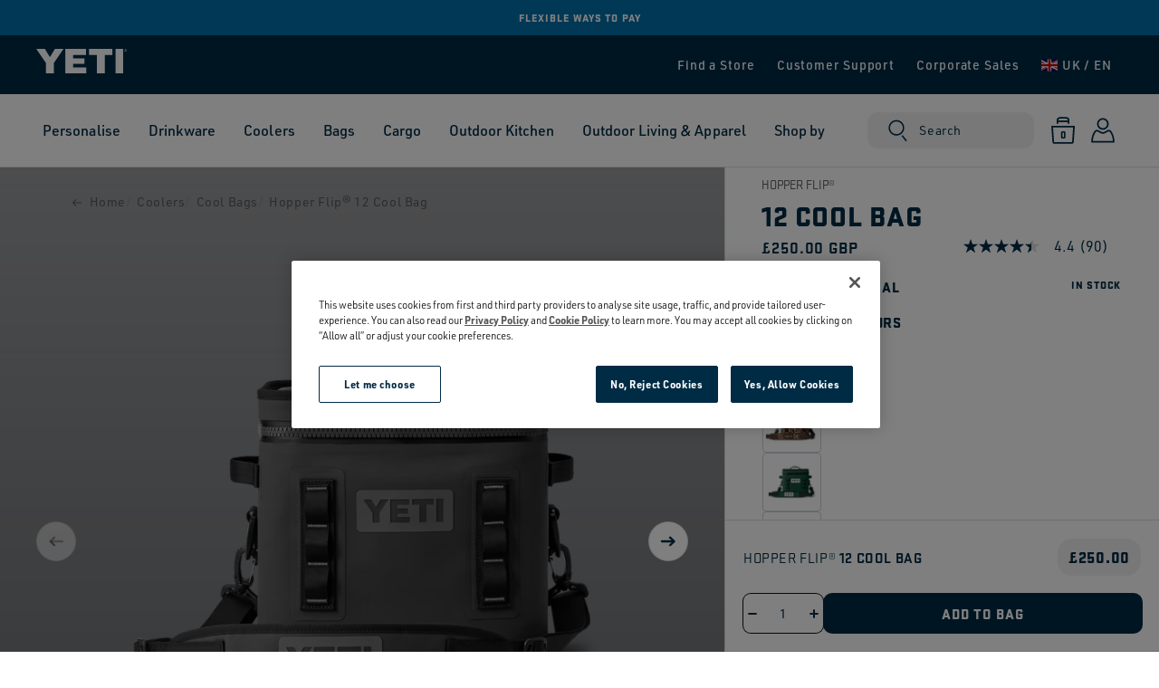

--- FILE ---
content_type: text/css
request_url: https://uk.yeti.com/cdn/shop/t/200/assets/base.css?v=70576999548498766841768225434
body_size: 8750
content:
.color-background-1,:root{--color-foreground:var(--color-base-text);--color-background:var(--color-base-background-1);--gradient-background:var(--gradient-base-background-1)}.color-background-2{--color-background:var(--color-base-background-2);--gradient-background:var(--gradient-base-background-2)}.color-inverse{--color-foreground:var(--color-base-background-1);--color-background:var(--color-base-text);--gradient-background:rgb(var(--color-base-text))}.color-accent-1{--color-foreground:var(--color-base-solid-button-labels);--color-background:var(--color-base-accent-1);--gradient-background:var(--gradient-base-accent-1)}.color-accent-2{--color-foreground:var(--color-base-solid-button-labels);--color-background:var(--color-base-accent-2);--gradient-background:var(--gradient-base-accent-2)}.color-foreground-outline-button{--color-foreground:var(--color-base-outline-button-labels)}.color-foreground-accent-1{--color-foreground:var(--color-base-accent-1)}.color-foreground-accent-2{--color-foreground:var(--color-base-accent-2)}.color-background-1,:root{--color-link:var(--color-base-outline-button-labels);--alpha-link:.85}.color-accent-1,.color-accent-2,.color-background-2,.color-inverse{--color-link:var(--color-foreground);--alpha-link:.7}.color-background-1,:root{--color-button:var(--color-base-accent-1);--color-button-text:var(--color-base-solid-button-labels);--alpha-button-background:1;--alpha-button-border:1}.color-accent-1,.color-accent-2,.color-background-2,.color-inverse{--color-button:var(--color-foreground);--color-button-text:var(--color-background)}.button--secondary{--color-button:var(--color-base-outline-button-labels);--color-button-text:var(--color-base-outline-button-labels);--alpha-button-background:0}.color-accent-1 .button--secondary,.color-accent-2 .button--secondary,.color-background-2 .button--secondary,.color-inverse .button--secondary{--color-button:var(--color-foreground);--color-button-text:var(--color-foreground)}.button--tertiary{--color-button:var(--color-base-outline-button-labels);--color-button-text:var(--color-base-outline-button-labels);--alpha-button-background:0;--alpha-button-border:.2}.color-accent-1 .button--tertiary,.color-accent-2 .button--tertiary,.color-background-2 .button--tertiary,.color-inverse .button--tertiary{--color-button:var(--color-foreground);--color-button-text:var(--color-foreground)}.color-background-1,:root{--color-badge-background:var(--color-background);--color-badge-border:var(--color-foreground);--alpha-badge-border:.1}.color-accent-1,.color-accent-2,.color-background-2,.color-inverse{--color-badge-background:var(--color-background);--color-badge-border:var(--color-background);--alpha-badge-border:1}.color-background-1,.color-background-2,:root{--color-card-hover:var(--color-base-text)}.color-inverse{--color-card-hover:var(--color-base-background-1)}.color-accent-1,.color-accent-2{--color-card-hover:var(--color-base-solid-button-labels)}.color-icon-text,:root{--color-icon:rgb(var(--color-base-text))}.color-icon-accent-1{--color-icon:rgb(var(--color-base-accent-1))}.color-icon-accent-2{--color-icon:rgb(var(--color-base-accent-2))}.color-icon-outline-button{--color-icon:rgb(var(--color-base-outline-button-labels))}.no-js:not(html){display:none!important}html.no-js .no-js:not(html){display:block!important}.no-js-inline{display:none!important}html.no-js .no-js-inline{display:inline-block!important}html.no-js .no-js-hidden{display:none!important}.page-width{width:100%;padding-right:15px;padding-left:15px;margin:0 auto}@media (min-width:1024px){.page-width{padding-left:75px;padding-right:75px}}.page-width_padding-0{padding:0}@media screen and (max-width:749px){.page-width_padding-0-mobile-only{padding:0}}@media screen and (max-width:750px) and (min-width:990px){.page-width_padding-0-tablet-only{padding:0}}@media screen and (min-width:990px){.page-width_padding-0-desktop-only{padding:0}}@media screen and (max-width:1023px){.page-width_full-width-tablet-down{padding:0}}.page-width-desktop{padding:0;margin:0 auto}@media screen and (min-width:990px){.page-width-desktop{padding:0 5rem}}@media screen and (max-width:749px){.page-width-mobile{margin:0 auto;padding:0 1.5rem}}@media screen and (min-width:990px){.page-width-desktop-max-width-only{max-width:var(--page-width);margin:0 auto}.page-width-desktop-max-width-narrow{max-width:var(--page-width-narrow);margin:0 auto}}@media screen and (min-width:990px) and (max-width:1399px){.page-width-footer{padding:0 1rem}}@media screen and (min-width:1400px){.page-width-footer{padding:0 7.5rem}}.isolate{position:relative;z-index:0}.spaced-section:last-child{margin-bottom:5rem}.element-margin-top{margin-top:5rem}@media screen and (min-width:750px){.element-margin{margin-top:calc(5rem + var(--page-width-margin))}}.spaced-section--full-width+.spaced-section--full-width{margin-top:0}.spaced-section--full-width:first-child{margin-top:0}.spaced-section--full-width:last-child{margin-bottom:0}.color-accent-1,.color-accent-2,.color-background-1,.color-background-2,.color-inverse,body{color:rgba(var(--color-foreground),1);background-color:rgb(var(--color-background))}.background-secondary{background-color:rgba(var(--color-foreground),.04);padding:4rem 0 5rem}@media screen and (min-width:750px){.background-secondary{padding:calc(6rem + var(--page-width-margin)) 0 calc(5rem + var(--page-width-margin))}}.grid-auto-flow{display:grid;grid-auto-flow:column}.page-margin,.shopify-challenge__container{margin:7rem auto}.rte-width{max-width:82rem;margin:0 auto 2rem}.list-unstyled{margin:0;padding:0;list-style:none}.visually-hidden{position:absolute!important;overflow:hidden;width:1px;height:1px;margin:-1px;padding:0;border:0;clip:rect(0 0 0 0);word-wrap:normal!important}.visually-hidden--inline{margin:0;height:1em}.overflow-hidden{overflow:hidden}.skip-to-content-link:focus{z-index:9999;position:inherit;overflow:auto;width:auto;height:auto;clip:auto}.full-width-link{position:absolute;top:0;right:0;bottom:0;left:0;z-index:2}::-moz-selection{background-color:rgba(var(--color-foreground),.2)}::selection{background-color:rgba(var(--color-foreground),.2)}.text-body{font-size:1.5rem;letter-spacing:.06rem;line-height:calc(1 + .8 / var(--font-body-scale));font-family:var(--font-body-family);font-style:var(--font-body-style);font-weight:var(--font-body-weight)}.h0,.h1,.h2,.h3,.h4,.h5,h1,h2,h3,h4,h5{font-family:var(--font-heading-family);font-style:var(--font-heading-style);font-weight:var(--font-heading-weight);letter-spacing:calc(var(--font-heading-scale) * .06rem);color:rgb(var(--color-foreground));line-height:calc(1 + .3/max(1,var(--font-heading-scale)))}.h0{font-size:calc(var(--font-heading-scale) * 4rem)}@media only screen and (min-width:750px){.h0{font-size:calc(var(--font-heading-scale) * 5.2rem)}}.h1,h1{font-size:calc(var(--font-heading-scale) * 3rem)}@media only screen and (min-width:750px){.h1,h1{font-size:calc(var(--font-heading-scale) * 4rem)}}.h2,h2{font-size:calc(var(--font-heading-scale) * 2rem)}@media only screen and (min-width:750px){.h2,h2{font-size:calc(var(--font-heading-scale) * 2.4rem)}}.h3,h3{font-size:calc(var(--font-heading-scale) * 1.7rem)}@media only screen and (min-width:750px){.h3,h3{font-size:calc(var(--font-heading-scale) * 1.8rem)}}.h4,h4{font-family:var(--font-heading-family);font-style:var(--font-heading-style);font-size:calc(var(--font-heading-scale) * 1.5rem)}.h5,h5{font-size:calc(var(--font-heading-scale) * 1.2rem)}@media only screen and (min-width:750px){.h5,h5{font-size:calc(var(--font-heading-scale) * 1.3rem)}}@media screen and (max-width:750px){.h0-mobile{font-size:calc(var(--font-heading-scale) * 4rem)}.h1-mobile{font-size:calc(var(--font-heading-scale) * 3rem)}.h2-mobile{font-size:calc(var(--font-heading-scale) * 2rem)}.h3-mobile{font-size:calc(var(--font-heading-scale) * 1.7rem)}}@media only screen and (min-width:750px){.h0-desktop{font-size:calc(var(--font-heading-scale) * 5.2rem)}.h1-desktop{font-size:calc(var(--font-heading-scale) * 4rem)}.h2-desktop{font-size:calc(var(--font-heading-scale) * 2.4rem)}.h3-desktop{font-size:calc(var(--font-heading-scale) * 1.8rem)}}blockquote{font-style:italic;color:rgba(var(--color-foreground),1);border-left:.2rem solid rgba(var(--color-foreground),.2);padding-left:1rem}@media screen and (min-width:750px){blockquote{padding-left:1.5rem}}.caption{font-size:1rem;letter-spacing:.07rem;line-height:calc(1 + .7 / var(--font-body-scale))}@media screen and (min-width:750px){.caption{font-size:1.2rem}}.caption-with-letter-spacing{font-size:1rem;letter-spacing:.13rem;line-height:calc(1 + .2 / var(--font-body-scale));text-transform:uppercase}.caption-with-letter-spacing--medium{font-size:1.2rem;letter-spacing:.16rem}.caption-with-letter-spacing--large{font-size:1.4rem;letter-spacing:.18rem}.caption-large,.customer .field input,.customer select,.field__input,.form__label,.select__select{font-size:1.3rem;line-height:calc(1 + .5 / var(--font-body-scale));letter-spacing:.04rem}.color-foreground{color:rgb(var(--color-foreground))}table:not([class]){table-layout:fixed;border-collapse:collapse;font-size:1.4rem;border-style:hidden;box-shadow:0 0 0 .1rem rgba(var(--color-foreground),.2)}table:not([class]) td,table:not([class]) th{padding:1em;border:.1rem solid rgba(var(--color-foreground),.2)}.hidden{display:none!important}@media screen and (max-width:749px){.small-hide{display:none!important}}@media screen and (min-width:750px) and (max-width:989px){.medium-hide{display:none!important}}@media screen and (min-width:990px){.large-up-hide{display:none!important}}@media screen and (min-width:750px) and (max-width:1279px){.header-medium-hide{display:none!important}}@media screen and (min-width:1280px){.header-large-up-hide{display:none!important}}.center{text-align:center}.right{text-align:right}.uppercase{text-transform:uppercase}.light{opacity:.7}a:empty,article:empty,dl:empty,h1:empty,h2:empty,h3:empty,h4:empty,h5:empty,h6:empty,p:empty,section:empty,ul:empty{display:none}.customer a,.link{cursor:pointer;display:inline-block;border:none;box-shadow:none;text-decoration:underline;text-underline-offset:.3rem;color:rgb(var(--color-link));background-color:transparent;font-size:1.4rem;font-family:inherit}.link--text:hover{color:rgba(var(--color-foreground),1)}.link--text__underline-hover:hover{color:rgba(var(--color-foreground),1);text-decoration:underline}.link-with-icon{display:inline-flex;font-size:1.4rem;font-weight:600;letter-spacing:.1rem;text-decoration:none;margin-bottom:4.5rem;white-space:nowrap}.link-with-icon .icon{width:1.5rem;margin-left:1rem}.link[role=link]:not([href]){cursor:not-allowed}.circle-divider:after{content:"\2022";margin:0 1.3rem 0 1.5rem}.circle-divider:last-of-type:after{display:none}hr{border:none;height:.1rem;background-color:rgba(var(--color-foreground),.2);display:block;margin:5rem 0}@media screen and (min-width:750px){hr{margin:7rem 0}}.full-unstyled-link{text-decoration:none;color:currentColor;display:block}.placeholder{background-color:rgba(var(--color-foreground),.04);color:rgba(var(--color-foreground),.55);fill:rgba(var(--color-foreground),.55)}details>*{box-sizing:border-box}.break{word-break:break-word}.visibility-hidden{visibility:hidden}@media (prefers-reduced-motion){.motion-reduce{transition:none!important}}:root{--duration-short:.1s;--duration-default:.2s;--duration-long:.5s}.customer a,.underlined-link{color:rgba(var(--color-link),var(--alpha-link));text-underline-offset:.3rem;text-decoration-thickness:.1rem;transition:text-decoration-thickness ease .1s}.customer a:hover,.underlined-link:hover{color:rgb(var(--color-link));text-decoration-thickness:.2rem}.icon-arrow{width:1.5rem}.h3 .icon-arrow,h3 .icon-arrow{width:calc(var(--font-heading-scale) * 1.5rem)}.animate-arrow .icon-arrow path{transform:translate(-.25rem);transition:transform var(--duration-short) ease}.animate-arrow:hover .icon-arrow path{transform:translate(-.05rem)}summary{cursor:pointer;list-style:none;position:relative}summary .icon-caret{position:absolute;height:1.6rem;right:1.5rem;top:calc(50% - .2rem)}summary::-webkit-details-marker{display:none}.disclosure-has-popup{position:relative}.disclosure-has-popup[open]>summary:before{position:fixed;top:0;right:0;bottom:0;left:0;z-index:2;display:block;cursor:default;content:" ";background:0 0}.disclosure-has-popup>summary:before{display:none}.disclosure-has-popup[open]>summary+*{z-index:100}@media screen and (min-width:750px){.disclosure-has-popup[open]>summary+*{z-index:4}}:focus{outline:0;box-shadow:none}:focus-visible{outline:.2rem solid rgba(var(--color-foreground),.5);outline-offset:.3rem;box-shadow:0 0 0 .3rem rgb(var(--color-background)),0 0 .5rem .4rem rgba(var(--color-foreground),.3)}.focused,.no-js :focus{outline:.2rem solid rgba(var(--color-foreground),.5);outline-offset:.3rem;box-shadow:0 0 0 .3rem rgb(var(--color-background)),0 0 .5rem .4rem rgba(var(--color-foreground),.3)}.no-js :focus:not(:focus-visible){outline:0;box-shadow:none}.focus-inset:focus-visible{outline:.2rem solid rgba(var(--color-foreground),.5);outline-offset:-.2rem;box-shadow:0 0 .2rem rgba(var(--color-foreground),.3)}.focused.focus-inset,.no-js .focus-inset:focus{outline:.2rem solid rgba(var(--color-foreground),.5);outline-offset:-.2rem;box-shadow:0 0 .2rem rgba(var(--color-foreground),.3)}.no-js .focus-inset:focus:not(:focus-visible){outline:0;box-shadow:none}.focus-none{box-shadow:none!important;outline:0!important}.focus-offset:focus-visible{outline:.2rem solid rgba(var(--color-foreground),.5);outline-offset:1rem;box-shadow:0 0 0 1rem rgb(var(--color-background)),0 0 .2rem 1.2rem rgba(var(--color-foreground),.3)}.focus-offset.focused,.no-js .focus-offset:focus{outline:.2rem solid rgba(var(--color-foreground),.5);outline-offset:1rem;box-shadow:0 0 0 1rem rgb(var(--color-background)),0 0 .2rem 1.2rem rgba(var(--color-foreground),.3)}.no-js .focus-offset:focus:not(:focus-visible){outline:0;box-shadow:none}.title-wrapper .title{margin:0;font-size:2.6rem;letter-spacing:1.3px;font-weight:var(--font-heading-weight-black);margin-bottom:2rem}@media screen and (min-width:990px){.title-wrapper .title{font-size:3.2rem;margin-bottom:3rem}}.title .link{font-size:inherit}.title-wrapper .title{margin-bottom:2rem}@media screen and (min-width:990px){.title-wrapper .title{margin-bottom:3rem}}.title-wrapper-with-link{display:flex;justify-content:space-between;align-items:flex-end;gap:1rem;flex-wrap:wrap}.title--primary{margin:4rem 0}.title-wrapper--self-padded-mobile,.title-wrapper--self-padded-tablet-down{padding-left:var(--mobile-margin-left-first-item);padding-right:var(--mobile-margin-left-first-item)}@media screen and (min-width:750px){.title-wrapper--self-padded-mobile{padding-left:0;padding-right:0}}@media screen and (min-width:990px){.title--primary{margin:2rem 0}.title-wrapper-with-link{align-items:center}.title-wrapper--self-padded-tablet-down{padding-left:0;padding-right:0}}.title-wrapper-with-link .link-with-icon{margin:0;flex-shrink:0;display:flex;align-items:center}.title-wrapper-with-link .link-with-icon svg{width:1.5rem}.title-wrapper-with-link a{color:rgb(var(--color-link));margin-top:0;flex-shrink:0}.subtitle{font-size:1.8rem;line-height:calc(1 + .8 / var(--font-body-scale));letter-spacing:.05rem;color:rgba(var(--color-foreground),.7)}.global-media-settings--no-shadow{overflow:hidden!important}.global-media-settings--no-shadow:after{content:none}.grid{display:flex;flex-wrap:wrap;padding:0;list-style:none;-moz-column-gap:var(--grid-mobile-horizontal-spacing);column-gap:var(--grid-mobile-horizontal-spacing);row-gap:var(--grid-mobile-vertical-spacing)}@media screen and (min-width:750px){.grid{-moz-column-gap:var(--grid-desktop-horizontal-spacing);column-gap:var(--grid-desktop-horizontal-spacing);row-gap:var(--grid-desktop-vertical-spacing)}}.grid:last-child{margin-bottom:0}.grid__item{width:calc(25% - var(--grid-mobile-horizontal-spacing) * 3 / 4);max-width:calc(50% - var(--grid-mobile-horizontal-spacing)/ 2);flex-grow:1;flex-shrink:0}@media screen and (min-width:750px){.grid__item{width:calc(25% - var(--grid-desktop-horizontal-spacing) * 3 / 4);max-width:calc(50% - var(--grid-desktop-horizontal-spacing)/ 2)}}.grid--gapless.grid{-moz-column-gap:0;column-gap:0;row-gap:0}.grid--1-col>.grid__item{max-width:100%;width:100%}.grid--3-col>.grid__item{width:calc(33.33% - var(--grid-mobile-horizontal-spacing) * 2 / 3)}@media screen and (min-width:750px){.grid--3-col>.grid__item{width:calc(33.33% - var(--grid-desktop-horizontal-spacing) * 2 / 3)}}.grid--2-col>.grid__item{width:calc(50% - var(--grid-mobile-horizontal-spacing)/ 2)}@media screen and (min-width:750px){.grid--2-col>.grid__item{width:calc(50% - var(--grid-desktop-horizontal-spacing)/ 2)}.grid--4-col-tablet>.grid__item{width:calc(25% - var(--grid-desktop-horizontal-spacing) * 3 / 4)}.grid--3-col-tablet>.grid__item{width:calc(33.33% - var(--grid-desktop-horizontal-spacing) * 2 / 3)}.grid--2-col-tablet>.grid__item{width:calc(50% - var(--grid-desktop-horizontal-spacing)/ 2)}}@media screen and (max-width:989px){.grid--1-col-tablet-down>.grid__item{width:100%;max-width:100%}.slider--tablet.grid--peek-tablet-down{margin:0;width:100%}.slider--tablet.grid--peek-tablet-down>.grid__item{box-sizing:content-box;margin:0}}@media screen and (min-width:990px){.grid--6-col-desktop>.grid__item{width:calc(16.66% - var(--grid-desktop-horizontal-spacing) * 5 / 6);max-width:calc(16.66% - var(--grid-desktop-horizontal-spacing) * 5 / 6)}.grid--5-col-desktop>.grid__item{width:calc(20% - var(--grid-desktop-horizontal-spacing) * 4 / 5);max-width:calc(20% - var(--grid-desktop-horizontal-spacing) * 4 / 5)}.grid--4-col-desktop>.grid__item{width:calc(25% - var(--grid-desktop-horizontal-spacing) * 3 / 4);max-width:calc(25% - var(--grid-desktop-horizontal-spacing) * 3 / 4)}.grid--3-col-desktop>.grid__item{width:calc(33.33% - var(--grid-desktop-horizontal-spacing) * 2 / 3);max-width:calc(33.33% - var(--grid-desktop-horizontal-spacing) * 2 / 3)}.grid--2-col-desktop>.grid__item{width:calc(50% - var(--grid-desktop-horizontal-spacing)/ 2);max-width:calc(50% - var(--grid-desktop-horizontal-spacing)/ 2)}}@media screen and (min-width:990px){.grid--1-col-desktop{flex:0 0 100%;max-width:100%}.grid--1-col-desktop .grid__item{width:100%;max-width:100%}}@media screen and (max-width:749px){.grid--peek-mobile.slider--mobile{margin:0;width:100%}.grid--peek-mobile.slider--mobile>.grid__item{box-sizing:content-box;margin:0}.grid--peek-mobile>.grid__item,.grid--peek-tablet-down>.grid__item{min-width:35%}.grid--peek-mobile.slider--mobile>.grid__item:first-of-type{margin-left:var(--mobile-margin-left-first-item)}.grid--peek-tablet-down.slider--tablet>.grid__item:first-of-type{margin-left:var(--mobile-margin-left-first-item)}.slider--tablet:not(.grid--peek-tablet-down)>.grid__item:first-of-type{margin-left:var(--mobile-margin-left-first-item)}.grid--peek-mobile.slider:after{margin-left:calc(-1 * var(--grid-mobile-horizontal-spacing))}.grid--peek-tablet-down.slider:after{margin-left:calc(-1 * var(--grid-mobile-horizontal-spacing))}.grid--2-col-tablet-down>.grid__item{width:calc(50% - var(--grid-mobile-horizontal-spacing)/ 2)}.slider--tablet.grid--peek-tablet-down.grid--2-col-tablet-down>.grid__item{width:calc(50% - var(--grid-mobile-horizontal-spacing) - var(--mobile-margin-left-first-item) * 2)}.slider--tablet:not(.grid--peek-tablet-down).grid--2-col-tablet-down>.grid__item{width:calc(50% - var(--grid-mobile-horizontal-spacing) - var(--mobile-margin-left-first-item)/ 2)}.slider--mobile.grid--peek-mobile.grid--1-col-tablet-down .grid__item,.slider--tablet.grid--peek-tablet-down.grid--1-col-tablet-down .grid__item{width:calc(100% - var(--grid-mobile-horizontal-spacing) - var(--mobile-margin-left-first-item) * 2)}.slider--mobile:not(.grid--peek-tablet-down).grid--1-col-tablet-down .grid__item,.slider--tablet:not(.grid--peek-tablet-down).grid--1-col-tablet-down .grid__item{width:calc(100% - var(--grid-mobile-horizontal-spacing) - var(--mobile-margin-left-first-item))}}@media screen and (min-width:750px) and (max-width:989px){.slider--tablet.grid--peek-tablet-down>.grid__item{width:calc(25% - var(--grid-desktop-horizontal-spacing) - var(--mobile-margin-left-first-item) * 2)}.slider--tablet.grid--peek-tablet-down.grid--3-col-tablet>.grid__item{width:calc(33.33% - var(--grid-desktop-horizontal-spacing) - var(--mobile-margin-left-first-item) * 2)}.slider--tablet.grid--peek-tablet-down.grid--2-col-tablet .grid__item,.slider--tablet.grid--peek-tablet-down.grid--2-col-tablet-down .grid__item{width:calc(50% - var(--grid-desktop-horizontal-spacing) - var(--mobile-margin-left-first-item) * 2)}.slider--tablet:not(.grid--peek-tablet-down).grid--2-col-tablet-down>.grid__item{width:calc(50% - var(--grid-mobile-horizontal-spacing) - var(--mobile-margin-left-first-item)/ 2)}.slider--tablet.grid--peek-tablet-down>.grid__item:first-of-type{margin-left:var(--mobile-margin-left-first-item)}.slider--tablet:not(.grid--peek-tablet-down)>.grid__item:first-of-type{margin-left:var(--mobile-margin-left-first-item)}.grid--2-col-tablet-down .grid__item{width:calc(50% - var(--grid-desktop-horizontal-spacing)/ 2)}.grid--1-col-tablet-down.grid--peek-tablet-down .grid__item{width:calc(100% - var(--grid-desktop-horizontal-spacing) - var(--mobile-margin-left-first-item) * 2)}.slider--mobile:not(.grid--peek-tablet-down).grid--1-col-tablet-down .grid__item,.slider--tablet:not(.grid--peek-tablet-down).grid--1-col-tablet-down .grid__item{width:calc(100% - var(--grid-mobile-horizontal-spacing) - var(--mobile-margin-left-first-item))}}@media screen and (max-width:989px){.grid--1-col-tablet-down-reverse{flex-flow:column-reverse wrap}}@media screen and (min-width:425px) and (max-width:989px){.grid--1-col-tablet-reverse{flex-flow:column-reverse wrap}}@media screen and (max-width:989px){.grid__item.slider__slide--full-width-mobile{width:100%!important;max-width:none!important;min-width:unset!important}}@media screen and (min-width:990px){.grid__item.slider__slide--full-width-desktop{width:100%;max-width:none;min-width:unset}}.grid__item--one-whole{width:100%;max-width:100%}.grid__item--one-half{width:calc(50% - var(--grid-desktop-horizontal-spacing)/ 2);max-width:calc(50% - var(--grid-desktop-horizontal-spacing)/ 2)}.grid__item--one-third{width:calc(33.33% - var(--grid-desktop-horizontal-spacing) * 2 / 3);max-width:calc(33.33% - var(--grid-desktop-horizontal-spacing) * 2 / 3)}.grid__item--two-thirds{width:calc(66.66667% - var(--grid-desktop-horizontal-spacing) * 2 / 3);max-width:calc(66.66667% - var(--grid-desktop-horizontal-spacing) * 2 / 3)}.grid__item--one-quarter{width:calc(25% - var(--grid-desktop-horizontal-spacing) * 3 / 4);max-width:calc(25% - var(--grid-desktop-horizontal-spacing) * 3 / 4)}.grid__item--two-quarters{width:calc(50% - var(--grid-desktop-horizontal-spacing) * 3 / 4);max-width:calc(50% - var(--grid-desktop-horizontal-spacing) * 3 / 4)}.grid__item--three-quarters{width:calc(75% - var(--grid-desktop-horizontal-spacing) * 3 / 4);max-width:calc(75% - var(--grid-desktop-horizontal-spacing) * 3 / 4)}@media only screen and (max-width:749px){.grid__item--small--one-whole{width:100%;max-width:100%}}@media screen and (min-width:990px){.grid--custom-col-desktop>.grid__item{width:311px!important;max-width:unset;flex-grow:0}}@media screen and (max-width:989px){.grid--custom-col-tablet-down>.grid__item{width:311px!important;max-width:unset;flex-grow:0}}.media{display:block;position:relative;overflow:hidden}.media--transparent{background-color:transparent!important}.media model-viewer,.media:not(deferred-media,deferred-media-auto)>:not(.zoom):not(.deferred-media__poster-button):not(picture){display:block}.media model-viewer,.media>:not(.zoom):not(.deferred-media__poster-button):not(picture){max-width:100%;position:absolute;top:0;left:0;height:100%;width:100%}.media>img{-o-object-fit:cover;object-fit:cover;-o-object-position:center center;object-position:center center;transition:opacity .4s cubic-bezier(.25,.46,.45,.94)}.media>picture img{-o-object-fit:cover;object-fit:cover;-o-object-position:center center;object-position:center center;transition:opacity .4s cubic-bezier(.25,.46,.45,.94);height:auto;width:100%}.media>picture{max-width:100%;position:absolute;top:0;left:0;height:100%;width:100%;display:flex;flex-direction:row}.media--square{padding-bottom:100%}.media--portrait{padding-bottom:125%}.media--landscape{padding-bottom:66.6%}.media--cropped{padding-bottom:56%}.media--16-9{padding-bottom:56.25%}.media--circle{padding-bottom:100%;border-radius:50%}.media.media--hover-effect>img+img{opacity:0}@media screen and (min-width:990px){.media--cropped{padding-bottom:63%}}deferred-media,deferred-media-auto{display:block}img:-moz-loading{visibility:hidden}img{font-family:var(--font-heading-body);color:#002b45;font-weight:var(--font-body-weight)}.button,.customer button,.shopify-challenge__button{cursor:pointer;display:inline-flex;justify-content:center;align-items:center;box-sizing:border-box;font-family:var(--font-heading-family);padding:1.5rem 1rem;text-decoration:none;border:.1rem solid transparent;border-radius:6px;background-color:rgba(var(--color-button),var(--alpha-button-background));color:rgb(var(--color-button-text));-webkit-appearance:none;-moz-appearance:none;appearance:none;font-weight:var(--font-heading-weight-black);text-transform:uppercase;letter-spacing:.8px;box-shadow:0 0 0 var(--buttons-border-width) rgba(var(--color-button),var(--alpha-button-border))}@media screen and (min-width:750px){.button,.customer button,.shopify-challenge__button{padding:1.5rem 4rem}}.button--rounded{border-radius:40px;padding:1.5rem;gap:.5rem}.customer button,.shopify-challenge__button,:not(.banner__buttons)>.button:not(.active-facets__button-inner){min-width:calc(12rem - var(--buttons-border-width) * 2);min-height:calc(4.5rem - var(--buttons-border-width) * 2)}.button:focus-visible{box-shadow:0 0 0 var(--buttons-border-width) rgba(var(--color-button),var(--alpha-button-border)),0 0 0 .3rem rgb(var(--color-background)),0 0 .5rem .4rem rgba(var(--color-foreground),.3)}.button:focus{box-shadow:0 0 0 var(--buttons-border-width) rgba(var(--color-button),var(--alpha-button-border)),0 0 0 .3rem rgb(var(--color-background)),0 0 .5rem .4rem rgba(var(--color-foreground),.3)}.button:focus:not(:focus-visible){box-shadow:0 0 0 var(--buttons-border-width) rgba(var(--color-button),var(--alpha-button-border))}.button::-moz-selection,.customer button::-moz-selection,.shopify-challenge__button::-moz-selection{background-color:rgba(var(--color-button-text),.3)}.button::selection,.customer button::selection,.shopify-challenge__button::selection{background-color:rgba(var(--color-button-text),.3)}.button,.button-label,.customer button,.shopify-challenge__button{font-size:1.5rem;letter-spacing:.1rem;line-height:calc(1 + .2 / var(--font-body-scale))}.button--tertiary{font-size:1.2rem;padding:1rem 1.5rem;min-width:9rem;min-height:3.5rem}.button--small{padding:1.2rem 2.6rem}.button:not([disabled]):not(.facets__footerbutton):not(.active-facets__button-inner),.customer button:hover,.shopify-challenge__button:hover{box-shadow:0 0 0 var(--buttons-border-width) rgba(var(--color-button),var(--alpha-button-border))}.button.button--underline{position:relative;padding:unset;background:unset;box-shadow:0 0 0 var(--buttons-border-width) unset,var(--alpha-button-border)!important}.button.button--underline:before{content:"";position:absolute;left:0;bottom:-1px;height:2px;width:100%;background-color:rgba(var(--color-button-text),1)}.button.button--underline-hover:before{transform:scaleX(0);transition:transform .3s ease;height:3px}.button.button--underline-hover:hover:before{transform:scaleX(1)}.button.disabled,.button:disabled,.button[aria-disabled=true],.customer button.disabled,.customer button:disabled,.customer button[aria-disabled=true]{cursor:not-allowed;opacity:.5}.button--full-width{display:flex;width:100%}.button.loading,off-shelf-atc.loading{color:transparent;position:relative}@media screen and (forced-colors:active){.button.loading,off-shelf-atc.loading{color:rgb(var(--color-foreground))}}.button.loading>.loading-overlay__spinner,off-shelf-atc.loading>.loading-overlay__spinner{top:50%;left:50%;transform:translate(-50%,-50%);position:absolute;height:100%;display:flex}.share-button{display:block;position:relative;padding-top:20px;padding-bottom:20px}.share-button details{width:-moz-fit-content;width:fit-content}.share-button__button{font-size:1.4rem;display:flex;min-height:2.4rem;align-items:center;color:rgb(var(--color-link));margin-left:0;padding-left:0}details[open]>.share-button__fallback{animation:animateMenuOpen var(--duration-default) ease}.share-button__button:hover{text-decoration:underline;text-underline-offset:.3rem}.share-button__button,.share-button__fallback button{cursor:pointer;background-color:transparent;border:none}.share-button__button .icon-share{height:1.2rem;margin-right:1rem;width:1.3rem}.share-button__fallback{background:rgb(var(--color-background));display:flex;align-items:center;position:absolute;top:3rem;left:.1rem;z-index:3;width:100%;min-width:-moz-max-content;min-width:max-content;box-shadow:0 0 0 .1rem rgba(var(--color-foreground),1)}.share-button__fallback button{width:4.4rem;height:4.4rem;padding:0;flex-shrink:0;display:flex;justify-content:center;align-items:center}.share-button__fallback button:hover{color:rgba(var(--color-foreground),1)}.share-button__fallback button:hover svg{transform:scale(1.07)}.share-button__close:not(.hidden)+.share-button__copy{display:none}.share-button__close,.share-button__copy{background-color:transparent;color:rgb(var(--color-foreground))}.share-button__fallback .field__input{box-shadow:none;text-overflow:ellipsis;white-space:nowrap;overflow:hidden}.share-button__fallback .icon{width:1.5rem;height:1.5rem}.share-button__message:not(:empty){display:flex;align-items:center;width:100%;height:100%;margin-top:0;padding:.8rem 0 .8rem 1.5rem}.share-button__message:not(:empty):not(.hidden)~*{display:none}.customer .field input,.customer select,.field__input,.select__select{-webkit-appearance:none;-moz-appearance:none;appearance:none;background-color:transparent;border:.1rem solid transparent;border-radius:0;color:rgb(var(--color-foreground));font-size:1.6rem;width:100%;box-shadow:0 0 0 .1rem rgba(var(--color-foreground),1);height:4.5rem;box-sizing:border-box;transition:box-shadow var(--duration-short) ease}.select__select{font-family:var(--font-body-family);font-style:var(--font-body-style);font-weight:var(--font-body-weight);font-size:1.2rem;color:rgba(var(--color-foreground),1)}.customer .field input:hover,.customer select:hover,.field__input:hover,.localization-form__select:hover,.select__select:hover{box-shadow:0 0 0 .1rem rgba(var(--color-foreground),1)}.customer .field input:focus,.customer select:focus,.field__input:focus,.localization-form__select:focus,.select__select:focus{box-shadow:0 0 0 .1rem rgba(var(--color-foreground),1);outline:transparent}.select,.text-area{display:inline-block;position:relative}.customer select+svg,.select .icon-caret{height:.6rem;pointer-events:none;position:absolute;top:calc(50% - .2rem);right:1.5rem}.customer select,.select__select{cursor:pointer;line-height:calc(1 + .6 / var(--font-body-scale));padding:0 4rem 0 1.5rem}.field{position:relative;width:100%;display:flex}.customer .field{display:block}.field--with-error{flex-wrap:wrap}.customer .field input,.field__input{flex-grow:1;text-align:left;padding:1.5rem}.customer .field label,.field__label{font-size:1.6rem;left:1.5rem;top:1rem;margin-bottom:0;pointer-events:none;position:absolute;transition:top var(--duration-short) ease,font-size var(--duration-short) ease;color:rgba(var(--color-foreground),1);letter-spacing:.1rem;line-height:1.5}.customer .field input:-webkit-autofill~label,.customer .field input:focus~label,.customer .field input:not(:placeholder-shown)~label,.field__input:-webkit-autofill~.field__label,.field__input:focus~.field__label,.field__input:not(:placeholder-shown)~.field__label{font-size:1rem;top:.3em;letter-spacing:.04rem}.customer .field input:-webkit-autofill,.customer .field input:focus,.customer .field input:not(:placeholder-shown),.field__input:-webkit-autofill,.field__input:focus,.field__input:not(:placeholder-shown){padding:2.2rem 1.5rem .8rem}.customer .field input::-webkit-search-cancel-button,.field__input::-webkit-search-cancel-button{display:none}.customer .field input::-moz-placeholder,.field__input::-moz-placeholder{opacity:0}.customer .field input::placeholder,.field__input::placeholder{opacity:0}.field__button{align-items:center;background-color:transparent;border:0;color:currentColor;cursor:pointer;display:flex;height:4.4rem;justify-content:center;overflow:hidden;padding:0;position:absolute;right:0;top:0;width:4.4rem}.field__button>svg{height:2.5rem;width:2.5rem}.customer .field input:-webkit-autofill~label,.field__input:-webkit-autofill~.field__button,.field__input:-webkit-autofill~.field__label{color:#000}.text-area{font-family:var(--font-body-family);font-style:var(--font-body-style);font-weight:var(--font-body-weight);padding:1.2rem;min-height:10rem;resize:none}.text-area--resize-vertical{resize:vertical}input[type=checkbox]{display:inline-block;width:auto;margin-right:.5rem}.form__label{display:flex;margin-bottom:.6rem}colour-sibling .form__label-colour-availabilty-wrapper{width:100%}.form__message{align-items:center;display:flex;font-size:1.4rem;line-height:1;margin-top:1rem}.form__message--large{font-size:1.6rem}.customer .field .form__message{font-size:1.4rem;text-align:left}.customer .form__message svg,.form__message .icon{flex-shrink:0;height:1.3rem;margin-right:.5rem;width:1.3rem}.customer .form__message svg,.form__message--large .icon{height:1.5rem;width:1.5rem;margin-right:1rem}.customer .field .form__message svg{align-self:start}.form-status{margin:0;font-size:1.6rem}.form-status-list{padding:0;margin:2rem 0 4rem}.form-status-list li{list-style-position:inside}.form-status-list .link:first-letter{text-transform:capitalize}.quantity{box-shadow:0 0 0 var(--inputs-border-width) rgba(var(--color-button),var(--alpha-button-border));position:relative;height:calc(4.5rem - var(--inputs-border-width) * 2);width:calc(14rem / var(--font-body-scale) - var(--inputs-border-width) * 2);display:flex;border-radius:8px}.quantity__input{color:currentColor;font-size:1.4rem;font-weight:500;opacity:.85;text-align:center;background-color:transparent;border:0;padding:0 .5rem;width:100%;flex-grow:1;-webkit-appearance:none;-moz-appearance:none;appearance:none}.quantity__button{width:calc(4.5rem / var(--font-body-scale));flex-shrink:0;font-size:1.8rem;border:0;background-color:transparent;cursor:pointer;display:flex;align-items:center;justify-content:center;color:rgb(var(--color-foreground));padding:0}.quantity__button svg{width:1rem;pointer-events:none}.quantity__input:-webkit-autofill,.quantity__input:-webkit-autofill:active,.quantity__input:-webkit-autofill:hover{box-shadow:0 0 0 10rem rgb(var(--color-background)) inset!important;-webkit-box-shadow:0 0 0 10rem rgb(var(--color-background)) inset!important}.quantity__input::-webkit-inner-spin-button,.quantity__input::-webkit-outer-spin-button{-webkit-appearance:none;margin:0}.quantity__input[type=number]{-moz-appearance:textfield}.modal__toggle{list-style-type:none}.no-js details[open] .modal__toggle{position:absolute;z-index:5}.modal__toggle-close{display:none}.no-js details[open] svg.modal__toggle-close{display:flex;z-index:1;height:1.7rem;width:1.7rem}.modal__toggle-open{display:flex}.no-js details[open] .modal__toggle-open{display:none}.no-js .modal__close-button.link{display:none}.modal__close-button.link{display:flex;justify-content:center;align-items:center;padding:0;height:4.4rem;width:4.4rem;background-color:transparent;border-radius:50%;box-shadow:0 4px 10px 0 (0,0,0,.1)}.modal__close-button .icon{width:1.7rem;height:1.7rem}.modal__content{position:absolute;top:0;left:0;right:0;bottom:0;background:rgb(var(--color-background));z-index:4;display:flex;justify-content:center;align-items:center}details[open]>.search-modal{background:rgb(var(--color-background))}.media-modal{cursor:zoom-out}.media-modal .deferred-media{cursor:initial}.cart-count-bubble:empty{display:none}.cart-count-bubble{position:absolute;color:rgb(var(--color-cartbubble-header));height:1.7rem;border-radius:100%;display:flex;justify-content:center;align-items:center;font-size:1.2rem;top:1.7rem;line-height:1;font-family:var(--font-heading-family);font-weight:var(--font-heading-weight-black);left:4px;right:4px}@media (max-width:1279px){.cart-count-bubble{left:5px}}.announcement{z-index:4}.announcement{display:flex}.announcement .announcement-section{flex:1;display:flex;align-items:center;justify-content:flex-end}.announcement .announcement-section a,.announcement .announcement-section span{font-size:1.2rem;font-family:var(--font-heading-family);font-weight:var(--font-heading-weight-black)}.announcement slideshow-component{flex:2;overflow:hidden}.announcement-wrapper{display:flex;width:100%}.announcement-wrapper .grid{--grid-desktop-vertical-spacing:0;--grid-desktop-horizontal-spacing:0;--grid-mobile-vertical-spacing:0;--grid-mobile-horizontal-spacing:0}.announcement-wrapper.page-width{width:100%;padding-right:15px;padding-left:15px;margin-right:auto;margin-left:auto}.announcement-wrapper.page-width{max-width:none}@media screen and (min-width:990px){.announcement-wrapper.page-width{padding-left:40px;padding-right:40px}}.announcement a{text-decoration:none;color:inherit}.announcement a:hover{color:inherit;background-color:inherit}.announcement-bar__message svg{pointer-events:none;align-self:center;fill:currentColor;margin-right:calc(var(--font-heading-scale) * 1rem);width:1.4rem;height:1.4rem;min-width:1.4rem}.announcement-bar__message{display:flex;align-items:center;text-align:center;margin:0;letter-spacing:.1rem;color:inherit;width:100%;justify-content:center}.announcement-bar__message a,.announcement-bar__message p{font-size:1.2rem;font-family:var(--font-heading-family);font-weight:var(--font-heading-weight-black)}.announcement .banner__box{padding:0!important;height:100%!important;max-width:unset!important}.announcement-bar-section.shopify-section-group-header-group{grid-area:announcement}.header-top{display:flex;width:100%}.header-top .header-top-links{flex:1;display:flex;align-items:center;justify-content:flex-end}.header-top .header-top-links .list-menu--inline{height:unset}.header-top .header-top-links summary.header__menu-item,.header-top .header-top-links ul.list-menu--inline>li a.header__menu-item{font-family:var(--font-body-family);font-weight:var(--font-heading-weight-medium);color:var(--header-nav-parent-foreground-color)}.header-top.page-width{width:100%;padding-right:15px;padding-left:15px;margin-right:auto;margin-left:auto}.header-top.page-width{max-width:none}@media screen and (min-width:1280px){.header-top.page-width{padding-left:40px;padding-right:40px}}.header-top .focus-inset:focus-visible{--color-foreground:256,256,256;outline:.2rem solid rgba(var(--color-foreground),.5);outline-offset:-.2rem;box-shadow:0 0 .2rem rgba(var(--color-foreground),.3)}.shopify-section-header-sticky{position:sticky}.shopify-section-header-sticky.section-header{top:0}.section-header.animate{transition:transform .15s ease-out}.shopify-section-group-header-group{z-index:4}.section-header~.shopify-section-group-header-group{z-index:initial}.header-wrapper{position:relative;display:block}.header-wrapper--border-bottom{border-bottom:.1rem solid rgba(var(--header-bottom-border-color),1)}.header-wrapper--border-bottom .mega-menu__content{border-top:0}.loading-overlay{position:absolute;z-index:1;width:1.8rem}@media screen and (max-width:749px){.loading-overlay{top:0;right:0}}@media screen and (min-width:750px){.loading-overlay{left:0}}.loading-overlay__spinner{width:1.8rem;display:inline-block}.loading-overlay:not(.hidden)+.cart-item__price-wrapper,.loading-overlay:not(.hidden)~cart-remove-button{opacity:50%}.loading-overlay:not(.hidden)~cart-remove-button{pointer-events:none;cursor:default}.header-nav{display:grid;grid-template-areas:"heading icons hamburger";grid-template-columns:10fr 3.5fr .5fr;align-items:center;-moz-column-gap:0;column-gap:0;min-height:5rem}@media screen and (min-width:1280px){.header-nav{min-height:8rem}}@media screen and (max-width:1279px){.header-nav :focus-visible{--color-foreground:241,241,241;outline:.2rem solid rgba(var(--color-foreground),.5);outline-offset:.3rem;box-shadow:0 0 0 .3rem rgb(var(--color-background)),0 0 .5rem .4rem rgba(var(--color-foreground),.3)}}@media screen and (min-width:1280px){.header-nav{grid-template-areas:"navigation icons";grid-template-columns:7fr 1fr;-moz-column-gap:4rem;column-gap:4rem}}.header-nav.page-width{padding:0}@media screen and (min-width:1280px){.header-nav.page-width{padding:0 40px}}.header__heading-link{grid-area:heading;justify-self:start;display:inline-block;padding:1.5rem}@media screen and (min-width:1280px){.header__heading-link{margin-left:-1.5rem}}.header__icons{display:flex;grid-area:icons;justify-self:end}.header__icon span,.header__icon:not(.header__icon--summary){display:flex;align-items:center;justify-content:center}@media screen and (max-width:1279px){.header__icon{color:var(--header-icons-foreground-color)}}@media screen and (min-width:1280px){.header__icon:not(.header__icon--search){color:var(--header-icons-foreground-color)}.header__icon--search{color:rgb(var(--YETI-navy))}}.header__icon span{height:100%}.header__icon:after{content:none}.header__icon .icon{height:2rem;width:2rem;fill:none;vertical-align:middle}.header__icon .icon-help{height:2.4rem;width:2.4rem;fill:none;vertical-align:middle}.header__icon{height:4.4rem;width:4.4rem}.header__icon--cart .icon,.header__icon--search .icon{height:2.7rem;width:2.7rem}@media screen and (min-width:1280px){.header__icon.header__icon--search{height:4rem;width:unset;background:#f1f1f1;border-radius:12px;padding:0 8rem 0 1rem}.header__icon.header__icon--search span{margin-left:1rem}}.header__icon--account .icon{height:2.7rem;width:2.7rem}.header__icon--cart *{pointer-events:none}.header__icon--cart{position:relative}@media screen and (min-width:1280px){.header__icon--account .icon,.header__icon--cart .icon{height:3.2rem;width:3.2rem}}.header__icon--menu[aria-expanded=true]:before{content:"";top:100%;left:0;height:calc(var(--viewport-height,100vh) - (var(--header-bottom-position,100%)));width:100%;display:block;position:absolute;background:rgba(var(--color-foreground),.5)}header-drawer-help summary[aria-expanded=true]:before{content:"";top:100%;left:0;height:calc(var(--viewport-height,100vh) - (var(--header-bottom-position,100%)));width:100%;display:block;position:absolute;background:rgba(var(--color-foreground),.5)}menu-drawer+.header__search{display:none}.header-nav .header__search{justify-self:start}.header__search{display:inline-flex;line-height:0}@media screen and (min-width:1280px){.header-nav *>.header__search{display:inline-flex;align-items:center;margin-right:1rem}.header-nav>.header__search{display:none}}.no-js .predictive-search{display:none}details[open]>.search-modal{opacity:1;animation:animateMenuOpen var(--duration-default) ease}details[open] .modal-overlay{display:block}details[open] .modal-overlay:after{position:absolute;content:"";background-color:#00000080;top:100%;left:0;right:0;height:100vh}.no-js details[open]>.header__icon--search{top:1rem;right:.5rem}.search-modal{opacity:0;border-bottom:.1rem solid rgba(var(--color-foreground),.08);height:100%}.search-modal__content{display:flex;align-items:center;justify-content:center;width:100%;height:100%;padding:0 5rem 0 1rem;line-height:calc(1 + .8 / var(--font-body-scale))}.search-modal__form{width:100%}@media screen and (min-width:750px){.search-modal__form:after{top:5rem}}.search-modal__close-button{position:absolute;right:.3rem;color:rgb(var(--color-foreground))}@media screen and (min-width:750px){.search-modal__close-button{right:1rem}.search-modal__content{padding:0 6rem}}@media screen and (min-width:1280px){.search-modal__form{max-width:74.2rem}.search-modal__close-button{position:initial;margin-left:.5rem}}.search__input.field__input{padding-right:5rem;padding-left:6.5rem;border:0;box-shadow:unset;letter-spacing:.9px;background-color:#f1f1f1;border-radius:12px;height:5rem}.search__input.field__input:focus-visible{--color-foreground:36,36,36}.search-modal__form .field__button.search__button{right:unset;left:0;width:5rem;height:5rem}.search-modal__form .field__label{font-size:1.8rem;left:6.5rem;line-height:1.6;top:1rem;color:#8a8a8a;letter-spacing:.09px}.search-modal__form.search-modal__mobnav .search__input.field__input{box-shadow:unset}.template-search__header .field__button.search__button{left:0;right:unset}.header__icon--menu .icon{display:block;position:absolute;opacity:1;transform:scale(1);transition:transform .15s ease,opacity .15s ease;width:2rem}details:not([open])>.header__icon--menu .icon-close,details[open]>.header__icon--menu .icon-hamburger{visibility:hidden;opacity:0;transform:scale(.8)}header-drawer{grid-area:hamburger}header-drawer-help details:not([open])>.header__icon--menu .icon-close,header-drawer-help details[open]>.header__icon--menu .icon-help{visibility:hidden;opacity:0;transform:scale(.8)}header-drawer-help details[open] summary{color:var(--header-nav-parent-foreground-color);text-decoration:underline}.js details[open]:not(.menu-opening)>.header__icon--menu .icon-close{visibility:hidden}.js details[open]:not(.menu-opening)>.header__icon--menu .icon-hamburger{visibility:visible;opacity:1;transform:scale(1.07)}header-drawer-help .js details[open]:not(.menu-opening)>.header__icon--menu .icon-help{visibility:visible;opacity:1;transform:scale(1.07)}.header__inline-menu{margin-left:-1.2rem;grid-area:navigation;display:none;text-align:left;height:100%}.header__inline-menu summary{height:100%}.header__inline-menu .header__menu-item-parent{min-height:8rem}.list-menu--inline{height:100%}.list-menu--inline>.list-menu--inline__li{height:100%}.list-menu--inline .list-menu--inline__childless{height:100%;position:relative}@media screen and (min-width:1280px){.header__inline-menu{display:block;margin:0 auto;width:100%}}.header__menu-item{padding:1.2rem;text-decoration:none;white-space:nowrap}@media screen and (min-width:1280px){.header__menu-item{padding:1.2rem}}[open=true] .header__menu-item .icon-caret,[open=true] .header__menu-item .mega-menu__link--level-1,.header__menu-item:hover.list-menu--inline__childless{color:var(--header-nav-parent-hover-foreground-color)}.header__menu-item span{white-space:nowrap}.header__menu-item:hover span{text-decoration:none}.header__submenu{transition:opacity var(--duration-default) ease,transform var(--duration-default) ease}.header__submenu.list-menu{padding:2rem 0}.header__submenu .header__submenu{padding:.5rem 0;margin:.5rem 0}.header__submenu .header__menu-item:after{right:2rem}.header__submenu .header__menu-item{padding:.95rem 3.5rem .95rem 3rem}.header__menu-item .icon-caret{right:.8rem;color:rgb(var(--color-foreground))}@media screen and (min-width:750px){.header__menu-item .icon-caret{color:var(--header-nav-parent-foreground-color)}}.header__submenu .icon-caret{right:2rem}details-disclosure details[open]>.header__submenu{animation:animateMenuOpen var(--duration-default) ease;animation-fill-mode:forwards}details-disclosure>details{position:relative}@media only screen and (min-width:1280px){.header-top details-disclosure.flag-selector,.header-top details-disclosure.flag-selector details,header details-disclosure.flag-selector details summary{height:100%}}details-disclosure.flag-selector .list-menu--disclosure{border:.1rem solid #eee}@keyframes animateMenuOpen{0%{opacity:0;transform:translateY(-20px)}to{opacity:1;transform:translateY(0)}}.overflow-hidden-desktop,.overflow-hidden-mobile,.overflow-hidden-tablet,.overflow-hidden-tablet-1280{overflow:hidden}@media screen and (min-width:750px){.overflow-hidden-mobile{overflow:auto}}@media screen and (min-width:990px){.overflow-hidden-tablet{overflow:auto}}@media screen and (min-width:1280px){.overflow-hidden-tablet-1280{overflow:auto}}.badge{border:1px solid transparent;border-radius:5px;display:inline-block;font-size:1.2rem;letter-spacing:.1rem;line-height:1;padding:.5rem 1rem;text-align:center;background-color:rgb(var(--color-badge-background));border-color:rgba(var(--color-badge-border),var(--alpha-badge-border));color:rgb(var(--color-foreground))}.gradient{background:var(--color-background);background:var(--gradient-background);background-attachment:fixed}@media screen and (forced-colors:active){.icon{color:CanvasText;fill:CanvasText!important}.icon-close-small path{stroke:CanvasText}}@media screen and (max-width:1279px){.shopify-section-header-mobnav .header-nav{grid-template-areas:"heading icons search hamburger";grid-template-columns:8fr 1fr;padding:0;min-height:unset}.header__icon,.shopify-section-header-mobnav header-drawer .header__inline-menu summary{margin-left:auto;margin-right:0}}@supports not (inset:10px){.grid{margin-left:calc(-1 * var(--grid-mobile-horizontal-spacing))}.grid__item{padding-left:var(--grid-mobile-horizontal-spacing);padding-bottom:var(--grid-mobile-vertical-spacing)}@media screen and (min-width:750px){.grid{margin-left:calc(-1 * var(--grid-desktop-horizontal-spacing))}.grid__item{padding-left:var(--grid-desktop-horizontal-spacing);padding-bottom:var(--grid-desktop-vertical-spacing)}}.grid--gapless .grid__item{padding-left:0;padding-bottom:0}@media screen and (min-width:749px){.grid--peek>.grid__item{padding-left:var(--grid-mobile-horizontal-spacing)}}.product-grid>.grid__item{padding-bottom:var(--grid-mobile-vertical-spacing)}@media screen and (min-width:750px){.product-grid>.grid__item{padding-bottom:var(--grid-desktop-vertical-spacing)}}}.product-grid>li.grid__item{background-color:rgba(var(--media-color-foreground),.1);border-radius:6px}:root:root .product-grid.grid{--grid-mobile-horizontal-spacing:15px;--grid-desktop-horizontal-spacing:15px;--grid-mobile-vertical-spacing:15px;--grid-desktop-vertical-spacing:15px}.header__menu-item{font-family:var(--font-heading-family);font-weight:var(--font-heading-weight-bold);letter-spacing:.9px;font-size:1.8rem;line-height:1.25rem}.progress-slider{display:flex;align-items:center;justify-content:center;width:100%;height:100%;pointer-events:none;margin-top:1rem}.progress-slider .slider-button{width:3rem;height:3rem;color:#002b45;pointer-events:auto}.progress-slider .slider-button .icon{height:1.2rem}.progress-slider .slider-button--prev{left:1rem}.progress-slider .slider-button--next{right:1rem}.progress-slider .gallery__control-wrapper{display:flex;width:100%;width:200px}.progress-slider .slider-counter__link{padding:0;height:3px}.progress-slider .slider-counter__link--lines .line{padding:0;display:block;width:100%;height:100%}.progress-slider .slider-counter__link--active.slider-counter__link--lines .line{background-color:rgba(var(--color-foreground),1)}.progress-slider .slider-counter__link:not(.slider-counter__link--active).slider-counter__link--lines .line{background-color:rgba(var(--color-foreground),.2)}@media screen and (forced-colors:active){.progress-slider .slider-counter__link--active.slider-counter__link--lines .line{background-color:CanvasText}}.progress-slider .slider-counter__link--lines:not(.slider-counter__link--active):hover .line{border-color:rgba(var(--color-foreground),1)}.progress-slider .slider-counter__link--lines .line{transition:transform .5s ease-in-out}.progress-slider .slider-counter__link--lines:not(.slider-counter__link--active):hover .line{transform:scale(1.1)}.progress-slider .progress-slider__slider-counter{display:flex;flex-direction:row;align-items:center;justify-content:left;width:100%}.progress-slider .progress-slider__counter{display:flex;flex-direction:row;font-size:1.6rem;color:#002b45;font-weight:var(--font-body-weight-condensed)}.product .progress-slider .slider-counter--current{margin:0 1rem}.progress-slider__prompt{font-size:1.6rem;color:#002b45;font-weight:var(--font-body-weight-condensed)}.multi-image-block__wrapper{display:flex;flex-flow:row nowrap;justify-content:flex-start;align-items:flex-end;width:100%}.multi-image-block__wrapper .promo-tool-tip-item{width:100%;position:relative}.multi-image-block__wrapper .banner__media.media>img{-o-object-fit:contain;object-fit:contain}modal-opener button{-webkit-appearance:none;-moz-appearance:none;appearance:none;border:none;background-color:transparent;display:inline-block;cursor:pointer;padding:0}.product-form__error-message-wrapper:not([hidden]){display:flex;align-items:flex-start;font-size:1.2rem;margin-bottom:1.5rem}.product-form__error-message-wrapper svg{flex-shrink:0;width:1.2rem;height:1.2rem;margin-right:.7rem;margin-top:.5rem}@media screen and (min-width:750px){klaviyo-container button[id^=AddToCart-] span{cursor:pointer}}.discounts__discount{list-style:none;display:flex;flex-flow:row nowrap;align-items:center;gap:15px;margin-top:20px}.discounts__discount .icon.icon-discount{height:20px;width:20px}.gwp-progress__wrapper .gwp-progress__message{font-size:1.4rem!important;margin-bottom:1.6rem!important;margin-top:0!important;font-weight:var(--font-heading-weight-black)!important;color:#0070ad;letter-spacing:.8px}.gwp-progress__wrapper{width:100%!important}.gwp-progress__background{width:100%!important;border-radius:0!important;height:5px!important;position:relative}.divider-border{--border-shift:0px;position:absolute;left:0;right:0;z-index:1;transform:translateY(var(--border-shift))}.divider-border.divider-border--side-top{transform:translateY(calc(-98% + var(--border-shift)))}.divider-border img{height:30px;display:block;width:100%;-o-object-fit:cover;object-fit:cover}.divider-border-hero{transform:unset;bottom:0;z-index:2}.loading__spinner{position:absolute;z-index:1;width:1.8rem}.loading__spinner{width:1.8rem;display:inline-block}.spinner{animation:rotator 1.4s linear infinite}@keyframes rotator{0%{transform:rotate(0)}to{transform:rotate(270deg)}}.path{stroke-dasharray:280;stroke-dashoffset:0;transform-origin:center;stroke:rgb(var(--color-foreground));animation:dash 1.4s ease-in-out infinite}@media screen and (forced-colors:active){.path{stroke:CanvasText}}@keyframes dash{0%{stroke-dashoffset:280}50%{stroke-dashoffset:75;transform:rotate(135deg)}to{stroke-dashoffset:280;transform:rotate(450deg)}}.loading__spinner:not(.hidden)+.cart-item__price-wrapper,.loading__spinner:not(.hidden)~cart-remove-button{opacity:50%}.loading__spinner:not(.hidden)~cart-remove-button{pointer-events:none;cursor:default}.rte:after{clear:both;content:"";display:block}.rte>p:first-child{margin-top:0}.rte>p:last-child{margin-bottom:0}.rte table{table-layout:fixed}@media screen and (min-width:750px){.rte table td{padding-left:1.2rem;padding-right:1.2rem}}.rte img:not(.product-specification__img){height:auto;max-width:100%}.rte ul{padding-left:2rem}.rte li{list-style:inherit}.rte li:last-child{margin-bottom:0}.rte a{color:rgba(var(--color-link),var(--alpha-link));text-underline-offset:.3rem;text-decoration-thickness:.1rem;transition:text-decoration-thickness var(--duration-short) ease}.rte a:hover{color:rgb(var(--color-link));text-decoration-thickness:.2rem}.rte blockquote{display:inline-flex}.rte blockquote>*{margin:-.5rem 0}.rich-text__text.rte a,.rich-text__text.rte a:hover{color:inherit}.breadcrumbs-nav{text-align:left}.breadcrumbs-nav .icon-arrow{width:1rem;margin-right:5px;margin-top:1px}.breadcrumbs-nav a,.breadcrumbs-nav a:visited,.breadcrumbs-nav p{display:inline-block;margin:0;padding:0;color:#555;font-size:1.2rem;text-decoration:none}@media (min-width:990px){.breadcrumbs-nav a,.breadcrumbs-nav a:visited,.breadcrumbs-nav p{font-size:1.4rem}}.breadcrumb+.breadcrumb:before{display:inline-block;padding-right:2px;color:#8a8a8a;content:"/"}.accordion summary{display:flex;position:relative;line-height:1}.accordion summary:not(.menu-drawer__menu-item){padding:1.5rem 0}.accordion .summary__title{display:flex;flex:1}.accordion .summary__title+.icon-caret{height:calc(var(--font-heading-scale) * .6rem)}.accordion+.accordion{margin-top:0;border-top:none}.accordion{margin-bottom:0;border-top:.1rem solid rgba(var(--color-foreground),.08)}.accordion{margin-top:2.5rem;border-bottom:.1rem solid rgba(var(--color-foreground),.08)}.accordion__title{display:inline-block;max-width:calc(100% - 6rem);min-height:1.6rem;margin:0;word-break:break-word}.accordion .icon-picker{align-self:center;fill:rgb(var(--color-foreground));height:calc(var(--font-heading-scale) * 1.6rem);margin-right:calc(var(--font-heading-scale) * 1rem);width:calc(var(--font-heading-scale) * 1.6rem)}.accordion details[open]>summary .icon-caret{transform:rotate(180deg)}.accordion.accordion-transition details[open]>summary .icon-caret{transition:transform .25s ease-in-out}.accordion__content{margin-bottom:1.5rem;word-break:break-word}.accordion__content img{max-width:100%}.accordion--empty{display:none}.border-top{border-top:1px solid #ddd}.border-bottom{border-bottom:1px solid #ddd}#shopify-section-landing-mat:empty{display:none}img.quick-add-card__image.customized-prepared#customized-prepared__image{width:auto;position:absolute;left:50%;transform:translate(-50%);padding:8%}button off-shelf-atc,button off-shelf-atc span{cursor:pointer}
/*# sourceMappingURL=/cdn/shop/t/200/assets/base.css.map?v=70576999548498766841768225434 */


--- FILE ---
content_type: text/css
request_url: https://uk.yeti.com/cdn/shop/t/200/assets/component-slider.css?v=76550492961973363481750850226
body_size: 296
content:
slider-component{--desktop-margin-left-first-item:40px;--mobile-margin-left-first-item:1.5rem;position:relative;display:block}slider-component.slider-component-full-width{--desktop-margin-left-first-item:1.5rem}@media screen and (max-width:989px){slider-component.page-width:not(.slider-component-mobile){padding:0 1.5rem}}@media screen and (max-width:989px){slider-component.slider-component-mobile{padding:0}}@media screen and (min-width:990px){slider-component:not(.page-width-desktop){padding:0}}.slider__slide{scroll-snap-align:start;flex-shrink:0;padding-bottom:0}@media screen and (max-width:749px){.slider.slider--mobile{position:relative;flex-wrap:inherit;overflow-x:auto;scroll-snap-type:x mandatory;scroll-behavior:smooth;scroll-padding-left:var(--mobile-margin-left-first-item);-webkit-overflow-scrolling:touch;margin-bottom:0;margin-top:0}.slider--mobile:after{content:'';width:0;padding-left:var(--mobile-margin-left-first-item)}.slider.slider--mobile .slider__slide{margin-bottom:0;padding-bottom:0}}@media screen and (min-width:750px){.slider.slider--tablet-up{position:relative;flex-wrap:inherit;overflow-x:auto;scroll-snap-type:x mandatory;scroll-behavior:smooth;scroll-padding-left:1rem;-webkit-overflow-scrolling:touch}.slider.slider--tablet-up .slider__slide{margin-bottom:0}}@media screen and (max-width:989px){.slider.slider--tablet{position:relative;flex-wrap:inherit;overflow-x:auto;scroll-snap-type:x mandatory;scroll-behavior:smooth;scroll-padding-left:var(--mobile-margin-left-first-item);-webkit-overflow-scrolling:touch;margin-bottom:0;margin-top:0}.slider--tablet:after{content:'';width:0;padding-left:var(--mobile-margin-left-first-item);margin-left:calc(-1 * var(--grid-desktop-horizontal-spacing))}.slider.slider--tablet .slider__slide{margin-bottom:0;padding-bottom:0}}.slider--everywhere{position:relative;flex-wrap:inherit;overflow-x:auto;scroll-snap-type:x mandatory;scroll-behavior:smooth;-webkit-overflow-scrolling:touch;margin-bottom:0}.slider.slider--everywhere .slider__slide{margin-bottom:0;padding-bottom:0}@media screen and (min-width:990px){.slider-component-desktop.page-width{max-width:none}.slider--desktop{position:relative;flex-wrap:inherit;overflow-x:auto;scroll-snap-type:x mandatory;scroll-behavior:smooth;-webkit-overflow-scrolling:touch;margin-bottom:0;margin-top:0;scroll-padding-left:var(--desktop-margin-left-first-item)}.slider--desktop:after{content:'';width:0;padding-left:5rem;margin-left:calc(-1 * var(--grid-desktop-horizontal-spacing))}.slider.slider--desktop .slider__slide{margin-bottom:0}.slider--desktop .slider__slide:first-of-type{margin-left:var(--desktop-margin-left-first-item);scroll-margin-left:var(--desktop-margin-left-first-item)}.slider-component-full-width .slider--desktop{scroll-padding-left:var(--desktop-margin-left-first-item)}.slider-component-full-width .slider--desktop .slider__slide:first-of-type{margin-left:var(--desktop-margin-left-first-item);scroll-margin-left:var(--desktop-margin-left-first-item)}.slider-component-full-width .slider--desktop:after{padding-left:var(--desktop-margin-left-first-item)}.slider--desktop.grid--peek-desktop.grid--5-col-desktop .grid__item{width:calc((100% - var(--desktop-margin-left-first-item))/ 5 - var(--grid-desktop-horizontal-spacing) * 2)}.slider--desktop:not(.grid--peek-desktop).grid--5-col-desktop .grid__item{width:calc((100% - var(--desktop-margin-left-first-item))/ 5 - var(--grid-desktop-horizontal-spacing) * 1)}.slider--desktop.grid--peek-desktop.grid--4-col-desktop .grid__item{width:calc((100% - var(--desktop-margin-left-first-item))/ 4 - var(--grid-desktop-horizontal-spacing) * 2)}.slider--desktop:not(.grid--peek-desktop).grid--4-col-desktop .grid__item{width:calc((100% - var(--desktop-margin-left-first-item))/ 4 - var(--grid-desktop-horizontal-spacing) * 1)}.slider--desktop.grid--peek-desktop.grid--3-col-desktop .grid__item{width:calc((100% - var(--desktop-margin-left-first-item))/ 3 - var(--grid-desktop-horizontal-spacing) * 4)}.slider--desktop:not(.grid--peek-desktop).grid--3-col-desktop .grid__item{width:calc((100% - var(--desktop-margin-left-first-item))/ 3 - var(--grid-desktop-horizontal-spacing) * 1)}.slider--desktop.grid--peek-desktop.grid--2-col-desktop .grid__item{width:calc((100% - var(--desktop-margin-left-first-item))/ 2 - var(--grid-desktop-horizontal-spacing) * 5)}.slider--desktop:not(.grid--peek-desktop).grid--2-col-desktop .grid__item{width:calc((100% - var(--desktop-margin-left-first-item))/ 2 - var(--grid-desktop-horizontal-spacing) * 1)}.slider--desktop.grid--peek-desktop.grid--1-col-desktop .grid__item{width:calc((100% - var(--desktop-margin-left-first-item)) - var(--grid-desktop-horizontal-spacing) * 9)}.slider--desktop:not(.grid--peek-desktop).grid--1-col-desktop .grid__item{width:calc((100% - var(--desktop-margin-left-first-item)) - var(--grid-desktop-horizontal-spacing) * 1)}}.slider{scrollbar-color:rgb(var(--color-foreground)) rgba(var(--color-foreground),.04);-ms-overflow-style:none;scrollbar-width:none}.slider::-webkit-scrollbar{height:.8rem;width:.8rem;display:none}.slider::-webkit-scrollbar-thumb{background-color:rgba(var(--color-foreground),.2);border-radius:.4rem;border:0}.slider::-webkit-scrollbar-track{background:rgba(var(--color-foreground),.04);border-radius:.4rem}.slider-counter{margin:0 1.2rem;display:flex;min-width:2rem}@media screen and (max-width:749px){.slider-counter--dots,.slider-counter--numbers{margin:0}}.slider-counter__link{padding:1rem}@media screen and (max-width:749px){.slider-counter__link{padding:.7rem}}.slider-counter__link--dots .dot{width:1rem;height:1rem;border-radius:50%;border:.1rem solid rgba(var(--color-foreground),.5);padding:0;display:block}.slider-counter__link--active.slider-counter__link--dots .dot{background-color:rgb(var(--color-foreground))}@media screen and (forced-colors:active){.slider-counter__link--active.slider-counter__link--dots .dot{background-color:CanvasText}}.slider-counter__link--dots:not(.slider-counter__link--active):hover .dot{border-color:rgb(var(--color-foreground))}.slider-counter__link--dots .dot,.slider-counter__link--numbers{transition:transform .2s ease-in-out}.slider-counter__link--active.slider-counter__link--numbers,.slider-counter__link--dots:not(.slider-counter__link--active):hover .dot,.slider-counter__link--numbers:hover{transform:scale(1.1)}.slider-counter__link--numbers{color:rgba(var(--color-foreground),.5);text-decoration:none}.slider-counter__link--numbers:hover{color:rgb(var(--color-foreground))}.slider-counter__link--active.slider-counter__link--numbers{text-decoration:underline;color:rgb(var(--color-foreground))}.slider-buttons{display:flex;align-items:center;justify-content:center}.slider-button{color:rgba(var(--color-foreground),.75);background:0 0;border:none;cursor:pointer;width:44px;height:44px;display:flex;align-items:center;justify-content:center}.slider-button:not([disabled]):hover{color:rgb(var(--color-foreground))}.slider-button[disabled] .icon{color:rgba(var(--color-foreground),.3);cursor:not-allowed}.slider-button--next .icon-caret{transform:rotate(-90deg)}.slider-button--prev .icon-caret{transform:rotate(90deg)}.slider-button--next:not([disabled]):hover .icon-caret{transform:rotate(-90deg) scale(1.1)}.slider-button--prev:not([disabled]):hover .icon-caret{transform:rotate(90deg) scale(1.1)}.slider-button{color:rgba(var(--color-foreground),.75);border-radius:22px;outline:0}@media screen and (min-width:990px){.slider-component-desktop .title-wrapper{margin-left:var(--desktop-margin-left-first-item)}}.title-wrapper-center .title{text-align:center}

--- FILE ---
content_type: text/css
request_url: https://uk.yeti.com/cdn/shop/t/200/assets/template-collection.css?v=165381627899770979731761834864
body_size: -518
content:
.collection{position:relative}@media screen and (max-width:749px){.collection .grid__item:only-child{flex:0 0 100%;max-width:100%}}@media screen and (max-width:989px){.collection .slider.slider--tablet{margin-bottom:1.5rem}}.collection--empty .title-wrapper{margin-top:10rem;margin-bottom:15rem}@media screen and (max-width:989px){.collection .slider--tablet.product-grid{scroll-padding-left:1.5rem}}@media screen and (max-width:989px){.collection--full-width slider-component:not(.slider-component-mobile) .title-wrapper{padding:0 1.5rem}}@media screen and (min-width:990px){.collection--full-width slider-component:not(.slider-component-desktop){padding:0;max-width:none}.collection--full-width slider-component:not(.slider-component-desktop) .title-wrapper{padding:0 1.5rem}}.collection__view-all{margin-top:2rem}@media screen and (min-width:750px){.product-grid.grid--3-col-tablet>.grid__item{width:calc(33.33% - var(--grid-desktop-horizontal-spacing) * 2 / 3);max-width:calc(33.33% - var(--grid-desktop-horizontal-spacing) * 2 / 3)}}@media screen and (min-width:1280px){.product-grid.grid--4-col-desktop>.grid__item{width:calc(25% - var(--grid-desktop-horizontal-spacing) * 3 / 4);max-width:calc(25% - var(--grid-desktop-horizontal-spacing) * 3 / 4)}}

--- FILE ---
content_type: text/css
request_url: https://uk.yeti.com/cdn/shop/t/200/assets/section-main-product.css?v=100471644033804330651762352427
body_size: 4807
content:
product-info{display:block}.product{margin:0}.product.grid{gap:0}.product--no-media{max-width:57rem;margin:0 auto}.product__media-wrapper{padding-left:0}@media screen and (min-width:750px){.product--thumbnail .thumbnail-list{padding-right:var(--media-shadow-horizontal-offset)}.product__media-container .slider-buttons{display:none}}.shopify-payment-button__button{border-radius:0;font-family:inherit;min-height:4.6rem}.no-js .shopify-payment-button__button [role=button]:focus,.shopify-payment-button__button [role=button].focused{outline:.2rem solid rgba(var(--color-foreground),.5)!important;outline-offset:.3rem;box-shadow:0 0 0 .1rem rgba(var(--color-button),var(--alpha-button-border)),0 0 0 .3rem rgb(var(--color-background)),0 0 .5rem .4rem rgba(var(--color-foreground),.3)!important}.shopify-payment-button__button [role=button]:focus:not(:focus-visible){outline:0;box-shadow:none!important}.shopify-payment-button__button [role=button]:focus-visible{outline:.2rem solid rgba(var(--color-foreground),.5)!important;box-shadow:0 0 0 .1rem rgba(var(--color-button),var(--alpha-button-border)),0 0 0 .3rem rgb(var(--color-background)),0 0 .5rem .4rem rgba(var(--color-foreground),.3)!important}.shopify-payment-button__button--unbranded{display:none}.shopify-payment-button__more-options{margin:1rem 0;font-size:1.2rem;line-height:calc(1 + .5 / var(--font-body-scale));letter-spacing:.05rem;text-decoration:underline;text-underline-offset:.3rem}.shopify-payment-button__button--hidden{display:none}.product__info-wrapper{padding-left:0;padding-bottom:0;background-color:#fff}.product__info-wrapper hr{background-color:#ddd;margin-top:20px}@media screen and (max-width:749px){.product-section{margin-top:0}}@media (max-width:989px){.product__info-wrapper{margin-top:-3rem;border-radius:16px 16px 0 0;padding-top:24px;position:relative}}@media screen and (min-width:990px){.product__info-wrapper{border-left:1px solid #ddd;border-bottom:1px solid #ddd;position:fixed;right:0;top:0;height:100vh;padding-top:var(--header-height)}}@media screen and (min-width:990px){.product:not(.product--no-media) .product__media-wrapper{width:calc(100% - 480px);flex:0 0 auto;max-width:100%}.product:not(.product--no-media) .product__info-wrapper{width:480px;flex:0 0 auto;max-width:100%;margin-left:auto!important}}@media screen and (min-width:1290px){.product:not(.product--no-media) .product__media-wrapper{width:calc(100% - 550px)}.product:not(.product--no-media) .product__info-wrapper{width:550px}}.product-form{display:block}.product-form__error-message-wrapper:not([hidden]){display:flex;align-items:flex-start;font-size:1.2rem;margin-bottom:1.5rem}.product-form__error-message-wrapper svg{flex-shrink:0;width:1.2rem;height:1.2rem;margin-right:.7rem;margin-top:.5rem}.product-atc__quantity_input_buttons{display:flex;justify-content:flex-start;width:100%;gap:10px;flex-wrap:wrap;align-items:center}.product_subtitle{font-weight:var(--font-heading-weight)}product-atc .product-atc__title-options-price{display:flex;align-items:center;justify-content:space-between;padding-bottom:20px}product-atc .product-atc__title{font-family:var(--font-heading-family);font-weight:var(--font-heading-weight-bold);text-transform:uppercase;color:#002b45;font-size:1.6rem}product-atc .product-atc__title-options-price .product-atc__options{margin-top:.5rem}product-atc .product-atc__title-options-price .product-atc__options,product-atc .product-atc__title-options-price .product-atc__price{font-size:1.8rem;font-family:var(--font-heading-family);font-weight:var(--font-heading-weight-black);line-height:1.4;letter-spacing:.7px;text-transform:uppercase;color:#002b45}.product-atc__price{padding:8px 12px;border-radius:1.6rem;background-color:#f1f1f1}product-atc .product-atc__button-wrapper{flex-grow:1}product-atc .quantity{width:8.8rem}product-atc .quantity svg{stroke:#002b45}product-atc .quantity__button{flex-shrink:1}product-atc .product-form__container{flex:1}product-atc .product-form__input{flex:unset;min-width:unset;width:100%;max-width:9rem}product-atc input{font-family:var(--font-body-family);color:var(--YETI-navy)}product-atc .product-form__container{padding:0;width:90%}product-atc .product-atc__button-wrapper span{font-family:var(--font-heading-family);font-weight:var(--font-heading-weight-black);text-transform:uppercase;font-size:1.6rem}product-atc .product-atc__button-wrapper button,product-atc .product-atc__button-wrapper sign-in-to-buy a{border-radius:8px;padding:unset;font-size:1.6rem!important;margin-bottom:0;--color-button:var(--YETI-navy)}product-atc .product-atc__button-wrapper button:hover,product-atc .product-atc__button-wrapper sign-in-to-buy a:hover{--color-button:var(--YETI-dark-grey);transition:background-color .15s ease-in-out;font-size:1.6rem!important}.shopify-payment-button__more-options{color:rgb(var(--color-foreground))}.shopify-payment-button__button{font-size:1.5rem;letter-spacing:.1rem;margin-top:1rem;border-radius:5px}.price__regular,.product__title-subtitle,.product__title-title{color:#002b45}.product__title-price-stars{display:flex;flex-flow:column wrap;align-items:flex-start;justify-content:space-between}.product__price-stars-wrapper{display:flex;flex-flow:row nowrap;align-items:center;justify-content:space-between;width:100%}.product__title-wrapper *{display:flex;flex-direction:column;text-transform:uppercase;margin:0}.product__title-wrapper .product__title-subtitle{font-size:1.4rem;line-height:2.4;font-family:var(--font-heading-family);letter-spacing:normal;color:#565656;font-weight:var(--font-body-weight)}.product__title-title{font-weight:var(--font-heading-weight-black);font-size:2.6rem;line-height:1.1}@media (min-width:990px){.product__title-title{font-size:3.2rem}}.product__title-subline{font-size:1.4rem}.product__text{margin-bottom:0}a.product__text{display:block;text-decoration:none;color:rgba(var(--color-foreground),.75)}.product__title-wrapper{word-break:break-word;margin-bottom:1.5rem}@media (max-width:989px){.product__title-wrapper{margin-top:1rem;margin-bottom:.8rem}}@media (min-width:990px){.product__title-wrapper{margin:0;max-width:75%}}.product__description{font-size:1.4rem;font-weight:var(--font-body-weight);color:#555;line-height:1.4}@media (max-width:989px){.product__description{padding-bottom:1rem}}.product__accordion .accordion__content{padding:0 1rem}.product .price{align-items:center;font-family:var(--font-heading-family);font-size:2.2rem;font-weight:var(--font-heading-weight-bold)}.product__description-title{font-weight:600}.product .price .badge{margin-top:.5rem;margin-bottom:.5rem}.product .price dl{margin-top:.5rem;margin-bottom:.5rem}.product .price--sold-out .price__badge-sale{display:none}@media screen and (min-width:750px){.product__info-container .price--on-sale .price-item--regular{font-size:1.6rem}}.product--no-media .product__tax,.product--no-media .product__text,.product--no-media .product__title-wrapper,.product--no-media noscript .product-form__input{text-align:center}.product__tax{margin-top:-1.4rem}.product--no-media .share-button,.product--no-media noscript .product-form__input{max-width:100%}.product--no-media .product-form,.product--no-media .product-form__input--dropdown,.product--no-media .product-form__quantity,.product--no-media .product__pickup-availabilities,.product--no-media .product__view-details,.product--no-media .share-button,.product--no-media fieldset.product-form__input{display:flex;align-items:center;justify-content:center;text-align:center}.product--no-media .product-form{flex-direction:column}.product--no-media .product-form>.form{max-width:30rem;width:100%}.product--no-media .product-form__input--dropdown,.product--no-media .product-form__quantity{flex-direction:column;max-width:100%}.product--no-media fieldset.product-form__input{flex-wrap:wrap;margin:0 auto 1.2rem auto}.product--no-media .product__info-container>modal-opener{display:block;text-align:center}.product--no-media .product-popup-modal__button{padding-right:0}.product--no-media .price{justify-content:center}.product--no-media .product__info-wrapper{padding-left:0}.product__media-list video{border-radius:calc(var(--media-radius))}media-gallery{position:relative;display:block}media-gallery .slider-buttons .slider-button--next{background-color:rgb(var(--color-background));border-radius:50%;border:.1rem solid rgba(var(--color-foreground),.1);color:rgb(var(--YETI-navy));position:absolute;bottom:50%;z-index:2;transform:rotate(180deg)}media-gallery .slider-buttons .slider-button--prev{background-color:rgb(var(--color-background));border-radius:50%;border:.1rem solid rgba(var(--color-foreground),.1);position:absolute;bottom:50%;z-index:2;color:rgb(var(--YETI-navy))}media-gallery .slider-buttons .icon-arrow{width:1.7rem}@media screen and (max-width:749px){media-gallery .slider-buttons .slider-button--next{right:15px}media-gallery .slider-buttons .slider-button--prev{left:15px}}@media screen and (min-width:750px){media-gallery .slider-buttons .slider-button--next{right:40px}media-gallery .slider-buttons .slider-button--prev{left:40px}}media-gallery .slider-buttons .slider-button[disabled]{background-color:rgba(var(--color-background),.5);border:.1rem solid rgba(var(--color-foreground),.09)}media-gallery .slider-counter{position:absolute;bottom:35px}@media screen and (max-width:749px){.slider.product__media-list::-webkit-scrollbar{height:.2rem;width:.2rem}.product__media-list::-webkit-scrollbar-thumb{background-color:rgb(var(--color-foreground))}.product__media-list::-webkit-scrollbar-track{background-color:rgba(var(--color-foreground),.2)}}@media screen and (min-width:750px){.product-media-modal__content>.product__media-item--variant.product__media-item--variant{display:none}.product-media-modal__content>.product__media-item--variant:first-child{display:block}}@media screen and (min-width:750px) and (max-width:989px){.product__media-list .product__media-item:first-child{padding-left:0}.product--thumbnail_slider .product__media-list{margin-left:0}}.product--thumbnail_slider .thumbnail-slider{position:absolute;width:100%;left:0;right:0;bottom:0}@media screen and (max-width:989px){.product--thumbnail_slider .thumbnail-slider{max-width:363px;margin:auto;bottom:50px}}.product__media-icon .icon{width:2rem;height:2rem}.product__media-icon,.thumbnail__badge{background-color:rgb(var(--color-background));border-radius:50%;border:.1rem solid rgba(var(--color-foreground),.1);color:rgb(var(--color-foreground));display:flex;align-items:center;justify-content:center;height:3.5rem;width:3.5rem;position:absolute;right:1.2rem;bottom:2.2rem;z-index:1;transition:color var(--duration-short) ease,opacity var(--duration-short) ease}.product__media-video .product__media-icon{opacity:1}.product__modal-opener--image .product__media-toggle:hover{cursor:zoom-in}.product__modal-opener:hover .product__media-icon{border:.1rem solid rgba(var(--color-foreground),.1)}.product .product__media-list{--grid-desktop-vertical-spacing:0;--grid-desktop-horizontal-spacing:0;--grid-mobile-vertical-spacing:0;--grid-mobile-horizontal-spacing:0}@media screen and (max-width:989px){.product .product__media-list .product__media-item:not(.product__media-item--single){padding-top:65px;padding-bottom:130px}.product .product__media-list .product__media-item.product__media-item--single{padding-top:65px;padding-bottom:30px}}@media screen and (min-width:990px){.product .product__media-list .product__media-item{padding-top:78px;padding-bottom:152px}.product .product__media-list .product__media-item:not(.product__media-item--single){padding-top:78px;padding-bottom:152px}.product .product__media-list .product__media-item.product__media-item--single{padding-top:78px;padding-bottom:30px}.product__modal-opener .product__media-icon{opacity:0}.product__modal-opener:focus .product__media-icon,.product__modal-opener:hover .product__media-icon{opacity:1}}.product__media-item>*{display:block;position:relative}.product__media-toggle{display:flex;border:none;background-color:transparent;color:var(--YETI-navy);padding:0}.product__media-toggle::after{content:'';cursor:pointer;display:block;margin:0;padding:0;position:absolute;--border-width:1px;top:calc(var(--border-width) * -1);right:calc(var(--border-width) * -1);bottom:calc(var(--border-width) * -1);left:calc(var(--border-width) * -1);z-index:1}.product__media-toggle:focus-visible{outline:0;box-shadow:none}@media (forced-colors:active){.product__media-toggle:focus-visible,.product__media-toggle:focus-visible:after{outline:transparent solid 1px;outline-offset:2px}}.product__media-toggle.focused{outline:0;box-shadow:none}.product__media-toggle:focus-visible:after{box-shadow:0 0 0 .3rem rgb(var(--color-background)),0 0 0 .5rem rgba(var(--color-foreground),.5);border-radius:var(--media-radius)}.product__media-toggle.focused:after{box-shadow:0 0 0 .3rem rgb(var(--color-background)),0 0 0 .5rem rgba(var(--color-foreground),.5);border-radius:var(--media-radius)}.product-media-modal{background-color:rgb(var(--color-background));height:100%;position:fixed;top:0;left:0;width:100%;visibility:hidden;opacity:0;z-index:-1}.product-media-modal[open]{visibility:visible;opacity:1;z-index:101}.product-media-modal__dialog{display:flex;align-items:center;height:100vh}.product-media-modal__content{max-height:100vh;width:100%;overflow:auto}.product-media-modal__content>:not(.active),.product__media-list .deferred-media{display:none}@media screen and (min-width:750px){.product-media-modal__content{padding-bottom:2rem}.product-media-modal__content>:not(.active){display:block}.product__modal-opener:not(.product__modal-opener--image){display:none}.product__media-list .deferred-media{display:block}}@media screen and (max-width:749px){.product--thumbnail .is-active .product__modal-opener:not(.product__modal-opener--image),.product--thumbnail_slider .is-active .product__modal-opener:not(.product__modal-opener--image){display:none}.product--thumbnail .is-active .deferred-media,.product--thumbnail_slider .is-active .deferred-media{display:block;width:100%}}.product-media-modal__content>*{display:block;height:auto;margin:auto}.product-media-modal__content .media{background:0 0}.product-media-modal__model{width:100%}.product-media-modal__toggle{background-color:rgb(var(--color-background));border:.1rem solid rgba(var(--color-foreground),.1);border-radius:50%;color:rgba(var(--color-foreground),.55);display:flex;align-items:center;justify-content:center;cursor:pointer;right:2rem;padding:1.2rem;position:fixed;z-index:2;top:2rem;width:4rem}.product-media-modal__content .deferred-media{width:100%}@media screen and (min-width:750px){.product-media-modal__content{padding:2rem 11rem}.product-media-modal__content>*{width:100%}.product-media-modal__content>*+*{margin-top:2rem}.product-media-modal__toggle{right:5rem;top:2.2rem}}@media screen and (min-width:990px){.product-media-modal__content{padding:2rem 11rem}.product-media-modal__content>*+*{margin-top:1.5rem}.product-media-modal__content{padding-bottom:1.5rem}.product-media-modal__toggle{right:5rem}}.product-media-modal__toggle:hover{color:rgba(var(--color-foreground),.75)}.product-media-modal__toggle .icon{height:auto;margin:0;width:2.2rem}.product-popup-modal{box-sizing:border-box;opacity:0;position:fixed;visibility:hidden;z-index:-1;margin:0 auto;top:0;left:0;overflow:auto;width:100%;background:rgba(var(--color-foreground),.2);height:100%}.product-popup-modal[open]{opacity:1;visibility:visible;z-index:101}.product-popup-modal__content{border-radius:var(--popup-corner-radius);background-color:rgb(var(--color-background));overflow:auto;height:80%;margin:0 auto;left:50%;transform:translateX(-50%);margin-top:5rem;width:92%;position:absolute;top:0;padding:0 1.5rem 0 3rem;border-color:rgba(var(--color-foreground),var(--popup-border-opacity));border-style:solid;border-width:var(--popup-border-width);box-shadow:var(--popup-shadow-horizontal-offset) var(--popup-shadow-vertical-offset) var(--popup-shadow-blur-radius) rgba(var(--color-shadow),var(--popup-shadow-opacity))}.product-popup-modal__content.focused{box-shadow:0 0 0 .3rem rgb(var(--color-background)),0 0 .5rem .4rem rgba(var(--color-foreground),.3),var(--popup-shadow-horizontal-offset) var(--popup-shadow-vertical-offset) var(--popup-shadow-blur-radius) rgba(var(--color-shadow),var(--popup-shadow-opacity))}.product-popup-modal__content:focus-visible{box-shadow:0 0 0 .3rem rgb(var(--color-background)),0 0 .5rem .4rem rgba(var(--color-foreground),.3),var(--popup-shadow-horizontal-offset) var(--popup-shadow-vertical-offset) var(--popup-shadow-blur-radius) rgba(var(--color-shadow),var(--popup-shadow-opacity))}@media screen and (min-width:750px){.product-popup-modal__content{padding-right:1.5rem;margin-top:10rem;width:70%;padding:0 3rem}.product-media-modal__dialog .global-media-settings--no-shadow{overflow:visible!important}}.product-popup-modal__content img{max-width:100%}@media screen and (max-width:749px){.product-popup-modal__content table{display:block;max-width:-moz-fit-content;max-width:fit-content;overflow-x:auto;white-space:nowrap;margin:0}.product-media-modal__dialog .global-media-settings,.product-media-modal__dialog .global-media-settings iframe,.product-media-modal__dialog .global-media-settings img,.product-media-modal__dialog .global-media-settings model-viewer,.product-media-modal__dialog .global-media-settings video{border:none;border-radius:0}}.product-popup-modal__opener{display:inline-block}.product-popup-modal__button{font-size:1.6rem;padding-right:1.3rem;padding-left:0;min-height:4.4rem;text-underline-offset:.3rem;text-decoration-thickness:.1rem;transition:text-decoration-thickness var(--duration-short) ease}.product-popup-modal__button:hover{text-decoration-thickness:.2rem}.product-popup-modal__content-info{padding-right:4.4rem}.product-popup-modal__content-info>*{height:auto;margin:0 auto;max-width:100%;width:100%}@media screen and (max-width:749px){.product-popup-modal__content-info>*{max-height:100%}}.product-popup-modal__toggle{background-color:rgb(var(--color-background));border:.1rem solid rgba(var(--color-foreground),.1);border-radius:50%;color:rgba(var(--color-foreground),.55);display:flex;align-items:center;justify-content:center;cursor:pointer;position:sticky;padding:1.2rem;z-index:2;top:1.5rem;width:4rem;margin:0 0 0 auto}.product-popup-modal__toggle:hover{color:rgba(var(--color-foreground),.75)}.product-popup-modal__toggle .icon{height:auto;margin:0;width:2.2rem}.product__media-list .media>*{overflow:hidden}.thumbnail-list{flex-wrap:wrap;grid-gap:1rem}.slider--mobile.thumbnail-list:after{content:none}@media screen and (min-width:750px){.thumbnail-list{display:grid;grid-template-columns:repeat(4,1fr)}}.thumbnail-list_item--variant:not(:first-child){display:none}@media screen and (min-width:990px){.thumbnail-list{grid-template-columns:repeat(4,1fr)}.product--medium .thumbnail-list{grid-template-columns:repeat(5,1fr)}.product--large .thumbnail-list{grid-template-columns:repeat(6,1fr)}}@media screen and (max-width:989px){.product .product__media-item{display:flex;align-items:center}.product__modal-opener{width:100%}.thumbnail-slider{display:flex;align-items:center}.product--thumbnail_slider .thumbnail-slider .thumbnail-list.slider{display:flex;padding:.5rem;flex:1;scroll-padding-left:.5rem}.product--thumbnail_slider .thumbnail-list__item.slider__slide{width:calc(20% - .8rem)}}.product--thumbnail_slider .slider-button .icon-caret{height:1.2rem}@media screen and (min-width:990px){.product--thumbnail_slider .thumbnail-slider{display:flex;align-items:center;margin:auto}.product--thumbnail_slider .thumbnail-slider .thumbnail-list.slider--tablet-up{display:flex;padding:.5rem;flex:1;scroll-padding-left:.5rem}.product__media-wrapper .slider-mobile-gutter .slider-button{display:none}.product--thumbnail_slider .thumbnail-list.slider--tablet-up .thumbnail-list__item.slider__slide{width:calc(25% - .8rem)}.product--thumbnail_slider .slider-mobile-gutter .slider-button{display:flex}}@media screen and (min-width:990px){.thumbnail-list.slider--tablet-up .thumbnail-list__item.slider__slide{width:calc(20% - .8rem)}.product--thumbnail_slider .thumbnail-slider{max-width:448px;bottom:59px}}.product--thumbnail_slider .thumbnail-slider--no-slide .thumbnail-list.slider{justify-content:center}.thumbnail{--color-foreground:221,221,221;position:absolute;top:0;left:0;display:block;height:100%;width:100%;padding:0;color:rgb(var(--color-foreground));cursor:pointer;background-color:transparent}.thumbnail:hover{opacity:.7}.thumbnail.global-media-settings{border:var(--media-border-width) solid rgba(var(--color-foreground),1);border-radius:var(--media-radius);background-color:rgb(var(--color-background))}.thumbnail.global-media-settings img{border-radius:0}.thumbnail[aria-current]{box-shadow:0 0 0 .1rem rgb(var(--color-foreground));border-color:rgb(var(--color-foreground))}.image-magnify-full-size{cursor:zoom-out;z-index:1;margin:0;border-radius:calc(var(--media-radius))}.image-magnify-hover{cursor:zoom-in}.product__media-icon--none,.product__modal-opener--image .product__media-zoom-none{display:none}.product__modal-opener>.loading__spinner{top:50%;left:50%;transform:translate(-50%,-50%);position:absolute;display:flex;align-items:center;height:48px;width:48px}.product__modal-opener .path{stroke:rgb(var(--color-button));opacity:.75}@media (hover:hover){.product__media-icon--hover,.product__media-zoom-hover{display:none}}@media screen and (max-width:749px){.product__media-icon--hover,.product__media-zoom-hover{display:flex}}.js .product__media{overflow:hidden!important}.thumbnail[aria-current]:focus-visible{box-shadow:0 0 0 .3rem rgb(var(--color-background)),0 0 0 .5rem rgba(var(--color-foreground),.5)}.thumbnail.focused,.thumbnail[aria-current]:focus{outline:0;box-shadow:0 0 0 .3rem rgb(var(--color-background)),0 0 0 .5rem rgba(var(--color-foreground),.5)}@media (forced-colors:active){.thumbnail.focused,.thumbnail[aria-current]:focus{outline:transparent solid 1px}}.thumbnail[aria-current]:focus:not(:focus-visible){outline:0;box-shadow:0 0 0 .1rem rgb(var(--color-foreground))}.thumbnail img{-o-object-fit:cover;object-fit:cover;width:100%;height:100%;pointer-events:none}.thumbnail__badge .icon{width:1rem;height:1rem}.thumbnail__badge .icon-3d-model{width:1.2rem;height:1.2rem}.thumbnail__badge{color:rgb(var(--color-foreground),.6);height:2rem;width:2rem;left:auto;right:calc(.4rem + var(--media-border-width));top:calc(.4rem + var(--media-border-width));pointer-events:none}@media screen and (min-width:750px){.product:not(.product--small) .thumbnail__badge{height:3rem;width:3rem}.product:not(.product--small) .thumbnail__badge .icon{width:1.2rem;height:1.2rem}.product:not(.product--small) .thumbnail__badge .icon-3d-model{width:1.4rem;height:1.4rem}}.thumbnail-list__item{position:relative}.product .thumbnail-list__item::before{content:'';display:block;padding-bottom:100%}.product .product__view-details{display:none}.product__view-details{display:block;text-decoration:none}.product__view-details:hover{text-decoration:underline;text-underline-offset:.3rem}.product__view-details .icon{width:1.2rem;margin-left:1.2rem;flex-shrink:0}.product-media-container{--aspect-ratio:var(--preview-ratio);--ratio-percent:calc(1 / var(--aspect-ratio) * 100%);position:relative;width:100%;max-width:100%}.product-media-container.constrain-height{--viewport-offset:400px;--constrained-min-height:300px;--constrained-height:max(var(--constrained-min-height), calc(100vh - var(--viewport-offset)));margin-right:auto;margin-left:auto}.product-media-container.constrain-height.media-fit-contain{--contained-width:calc(var(--constrained-height) * var(--aspect-ratio));width:min(var(--contained-width),100%)}.product-media-container .media{padding-top:var(--ratio-percent)}.product-media-container.constrain-height .media{padding-top:min(var(--constrained-height),var(--ratio-percent))}@media screen and (max-width:749px){.product-media-container.media-fit-cover{display:flex;align-self:stretch}.product-media-container.media-fit-cover .media{position:initial}}@media screen and (min-width:750px){.product-media-container{max-width:640px;margin:auto}.product-media-container:not(.media-type-image){--aspect-ratio:var(--ratio)}.product-media-container.constrain-height{--viewport-offset:170px;--constrained-min-height:400px}.product-media-container.media-fit-cover,.product-media-container.media-fit-cover .media,.product-media-container.media-fit-cover .product__modal-opener{height:100%}.product-media-container.media-fit-cover .deferred-media__poster img{-o-object-fit:cover;object-fit:cover;width:100%}}.product-media-container .product__modal-opener{display:block;position:relative}@media screen and (min-width:750px){.product-media-container .product__modal-opener:not(.product__modal-opener--image){display:none}}.buying-support{display:flex;justify-content:center;font-family:var(--font-body-family);font-weight:var(--font-body-weight);gap:1rem}@media (min-width:750px) and (max-width:989px){.buying-support{gap:2.5rem}}@media (min-width:990px){.buying-support{gap:4rem}}@keyframes underline-hover-out-in{0%{transform:scaleX(1);transform-origin:bottom right}33%{transform:scaleX(0);transform-origin:bottom right}66%{transform:scaleX(0);transform-origin:bottom left}to{transform:scaleX(1);transform-origin:bottom left}}.buying-support__link a::after,.buying-support__link button::after{content:"";position:absolute;left:0;bottom:1px;width:100%;transform:scaleX(1);border-radius:5px;height:1px;transform-origin:left}.buying-support__link a:hover::after,.buying-support__link button:hover::after{transform:scaleX(1);animation:underline-hover-out-in .6s;animation-timing-function:ease-in-out}.buying-support__link{position:relative;display:inline-block;text-decoration:none}@media (max-width:989px){.buying-support .buying-support__link{flex-direction:column;justify-content:center}}@media (min-width:990px){.buying-support .buying-support__link{flex-direction:column}}.buying-support__link .icon{margin:1px auto 5px}.buying-support__link svg{display:block;margin:auto}.buying-support .buying-support__link a,.buying-support .buying-support__link button,.buying-support button{text-decoration:none;line-height:1.1;letter-spacing:.9px;font-weight:var(--font-body-weight-condensed);position:relative}.spr-container{border:none}.spr-header-title{color:#002b45;font-family:var(--font-heading-family);font-weight:var(--font-heading-weight-black);text-transform:uppercase;font-size:3.2rem;text-align:left}@media only screen and (min-width:990px){.spr-header-title{font-size:6rem}}.spr-summary{text-align:left}.spr-summary-actions-newreview{color:#002b45;text-transform:uppercase;font-family:var(--font-heading-family);font-weight:var(--font-heading-weight-bold)}.spr-review-header-title{color:#002b45;text-transform:uppercase;font-size:3rem;font-weight:var(--font-heading-weight-bold)}.spr-review-header-byline{font-style:normal;color:rgba(var(--color-foreground),.8)}.spr-review-content-body{font-size:1.5rem}h3.form__label-colour{font-family:var(--font-heading-family);font-weight:900;color:var(--color-foreground);flex-basis:100%}.form__label-colour .form__label-colour-prefix::after{content:":";margin:0 7px 0 0;position:absolute}.product-section .product-customize-btn{position:relative;border-radius:6px;border:0 solid;cursor:pointer;padding:2px;display:inline-block;text-transform:uppercase;text-decoration:none;background:linear-gradient(43deg,#57d5d0,#f4d960 46%,#bf7e48);transition:background .3s ease-in-out;width:auto;height:45px;display:flex;align-items:stretch;justify-content:center;display:flex}.product-customize-btn:not(.disabled):hover{background:linear-gradient(43deg,#bf7e48,#57d5d0 46%,#f4d960);background-position:65px;border:none}@media (max-width:750px){.product-section .product-customize-btn{width:100%}}button#product-customize-button[disabled]{opacity:.5;pointer-events:none}.customize-tile{background-color:#fff;color:#000;border-radius:4px;font-family:var(--font-heading-family);color:#0070ad;font-weight:var(--font-heading-weight-bold);letter-spacing:.65px;white-space:nowrap;line-height:1.69;text-transform:uppercase;text-decoration:none;display:flex;align-items:center;width:100%;justify-content:center;font-size:13px;color:#002b45;padding:12px 9px}.variant-sku__wrapper{display:block;margin-top:2rem;font-size:1.4rem;font-family:var(--font-heading-family);font-weight:900;color:var(--color-foreground);margin-right:1ch}[data-bv-show=rating_summary] .bv_main_container .bv_main_container_row_flex.bv_ratings_summary{padding-right:0!important}[data-bv-show=rating_summary] .bv_main_container .bv_main_container_row_flex.bv_ratings_summary .bv_stars_component_container{padding-right:.5rem!important}[data-bv-show=rating_summary] .bv_main_container .bv_main_container_row_flex.bv_ratings_summary .bv_avgRating_component_container{font-size:1.4rem!important;line-height:1!important}.bv_main_container_row_flex.bv_ratings_summary .bv_numReviews_component_container .bv_numReviews_text{color:#616161!important;font-size:1.4rem!important;line-height:1!important}#bv_review_maincontainer div:first-child h2{font-weight:var(--font-heading-weight-black);letter-spacing:2.8px;line-height:1!important;font-size:3.2rem!important}@media screen and (max-width:749px){#bv_review_maincontainer div:first-child h2{font-size:3.2rem!important;letter-spacing:1.6px}#bv_review_maincontainer .iOUeLU{padding:unset!important}}#bv_review_maincontainer .eVTFRw{font-size:2.5rem!important;line-height:1!important}#bv_review_maincontainer .khqPHi{background-color:#e6e6e6;border-radius:1.5rem;padding-top:2rem}@media screen and (max-width:749px){#bv_review_maincontainer .khqPHi{padding:2rem 1rem}}@media screen and (min-width:750px){#bv_review_maincontainer .ecDAJJ{text-align:center!important}}#bv_review_maincontainer .cXVdAC{border-bottom:unset!important}#bv_review_maincontainer .bv_rating_content3{display:none!important}.size-guide-modal__opener button{text-transform:uppercase;font-family:var(--font-body-family-condensed);font-weight:var(--font-body-family-condensed);color:#002b45}.product-popup-modal--size-guide h2{font-size:5rem;font-weight:var(--font-heading-weight-black);line-height:5rem;text-transform:uppercase}.product-popup-modal--size-guide .h6{text-transform:uppercase;font-family:var(--font-heading-family);font-weight:var(--font-heading-weight-bold);font-size:1.9rem;text-align:center}table.size-guide{display:block;max-width:-moz-fit-content;max-width:fit-content;margin:auto;border-collapse:collapse;border-style:hidden;border-color:rgba(var(--color-foreground),.2);white-space:nowrap;overflow-x:auto}table.size-guide thead{text-transform:uppercase;font-family:var(--font-heading-family);font-weight:var(--font-heading-weight-bold)}table.size-guide thead tr th:first-of-type{border-right:none;border-bottom:none}table.size-guide tbody{font-size:1.35rem}table.size-guide tbody th:first-child,table.size-guide thead th:first-child{position:sticky;left:-1px;white-space:nowrap;background:#fff}table.size-guide tbody tr:nth-of-type(odd){background-color:rgba(var(--color-foreground),.075)}table.size-guide tbody tr:nth-of-type(odd) th{background:#ededed}table.size-guide tbody tr:nth-of-type(even) th{background:#fff}table.size-guide td,table.size-guide th{padding:1em;border:.1rem solid rgba(var(--color-foreground),.2)}table.size-guide td{text-align:left}

--- FILE ---
content_type: text/css
request_url: https://uk.yeti.com/cdn/shop/t/200/assets/component-variant-radios.css?v=41466871753154930581752142482
body_size: 1146
content:
.product-form__input:not(.product-form__quantity){flex:0 0 100%;border:none;margin:0;display:flex;flex-wrap:wrap;gap:4px;padding:0 0 0 .5px}variant-radios:not(.product-card-gallery__radios):not(.addons__radios) .product-form__input{margin:0 0 1.2rem}.product-card-gallery__radios .product-form__input{margin:0 0 0 .5rem}.product-card-gallery__radios .product-form__input:last-of-type{margin-bottom:.5rem}variant-radios{display:block}.product-form__input--dropdown{margin-bottom:1.6rem}.product-form__input .form__label{padding-left:0;align-items:flex-start}.product-form__input .form__label p{margin:0}.product-form__input .form__label,.product-form__input .form__label .form__label--colour-title,.product-form__input .form__label .form__label-colour-prefix{color:#002b45;font-family:var(--font-heading-family);line-height:1.1;letter-spacing:.7px;font-weight:var(--font-heading-weight-black);text-transform:uppercase;position:relative}.form__label--colour-title{margin-left:10px;display:flex}.form__label-colour-availabilty{margin-left:auto;padding-left:10px;align-content:end}fieldset.product-form__input_color .form__label,fieldset.product-form__input_size .form__label,fieldset.product-form__input_size_lang .form__label{display:flex;align-items:baseline}fieldset.product-form__input_color .form__label p,fieldset.product-form__input_size .form__label,fieldset.product-form__input_size_lang .form__label{padding-right:.5rem;margin-bottom:.2rem;color:rgb(var(--YETI-navy));line-height:1.125rem;letter-spacing:.7px;font-weight:900;text-transform:uppercase;margin-top:0;font-size:1.4rem;font-family:var(--font-heading-family);font-weight:var(--font-heading-weight-black);letter-spacing:.07px}fieldset.product-form__input_size .form__label{margin-bottom:1rem}quick-add fieldset.product-form__input_size{margin-bottom:1rem!important}quick-add fieldset.product-form__input_size_lang .form__label{margin-bottom:1rem}.product-form__input input[type=radio]{clip:rect(0,0,0,0);overflow:hidden;position:absolute;height:1px;width:1px}.product-form__input input[type=radio]+label,.product-form__thumbnail-label{color:rgb(var(--YETI-navy));display:inline-block;font-size:1.4rem;font-weight:600;letter-spacing:.1rem;text-align:center;transition:border var(--duration-short) ease,outline var(--duration-short) ease;cursor:pointer;border-radius:4px;border:1px solid rgba(var(--YETI-navy),.2)}.product-form__thumbnail-label{margin-right:0}.product-form__input input[type=radio]:checked+label,.product-form__input input[type=radio]:hover+label,.product-form__thumbnail-label:hover{border:1px solid rgb(var(--YETI-navy))}.product-form__thumbnail-label.product-selected{outline:1px solid rgb(var(--YETI-navy))}@media screen and (forced-colors:active){.product-form__input input[type=radio]:checked+label{text-decoration:underline}}.product-form__input input[type=radio]:checked+label::-moz-selection{background-color:rgba(var(--color-background),.3)}.product-form__input input[type=radio]:checked+label::selection{background-color:rgba(var(--color-background),.3)}.product-form__input input[type=radio]:disabled+label{border-color:rgba(var(--color-foreground),.1);color:rgba(var(--color-foreground),.4);text-decoration:line-through}.product-form__input input[type=radio]:focus-visible+label{box-shadow:0 0 0 .3rem rgb(var(--color-background)),0 0 0 .5rem rgba(var(--color-foreground),.55)}.product-form__input .product-form__option--unavailable{opacity:.5;position:relative}.product-form__option--unavailable:after{content:"";position:absolute;left:0;height:3px;background:#000;border-top:1px solid #fff;border-bottom:1px solid #fff;width:100%;top:50%}.product-form__input .product-form__option--unavailable:not(.product-form__hex-label){text-decoration:line-through}.no-js .shopify-payment-button__button [role=button]:focus+label,.product-form__input input[type=radio].focused+label{box-shadow:0 0 0 .3rem rgb(var(--color-background)),0 0 0 .5rem rgba(var(--color-foreground),.55)}.no-js .product-form__input input[type=radio]:focus:not(:focus-visible)+label{box-shadow:none}.product-form__input .select{max-width:25rem}.no-js .product-form__submit.button--secondary{--color-button:var(--color-base-accent-1);--color-button-text:var(--color-base-solid-button-labels);--alpha-button-background:1}.product-form__submit[aria-disabled=true]+.shopify-payment-button,.product-form__submit[disabled]+.shopify-payment-button{display:none}@media screen and (forced-colors:active){.product-form__submit[aria-disabled=true]{color:Window}}.product-form__size-select{display:inline-block;width:100%;height:3.125rem;padding:.75rem 2.25rem .75rem 1.25rem;font-size:1.2rem;font-weight:400;line-height:1.5;color:#242424;vertical-align:middle;background:url([data-uri]) no-repeat right 1.25rem center/10px 6px;background-color:#fff;border:1px solid #ddd;border-radius:4px;box-shadow:none;-webkit-appearance:none;-moz-appearance:none;appearance:none;margin-bottom:1rem}.product-for__input--default{padding:10px;border-radius:4px;border:1px solid #ddd;text-align:center;cursor:pointer;min-width:5.5rem}quick-add .product-form__thumbnail-label{width:5.5rem;height:5.5rem;min-width:unset;margin-right:0}.product-section .product-form__thumbnail-label{width:6.5rem;height:6.5rem}@media screen and (min-width:990px){.product-form__thumbnail-label--pdp{width:6.5rem;height:6.5rem}}.product-form__show-more-label{border-radius:5px;color:#002b45;display:flex;justify-content:center;align-content:center;flex-direction:column;font-size:1.2rem;letter-spacing:.56px;text-align:center;transition:border var(--duration-short) ease;cursor:pointer;font-family:var(--font-body-family-condensed);font-weight:var(--font-body-weight-condensed);text-transform:uppercase}.product-form__show-more-label p{margin:0;pointer-events:none;line-height:1}@media screen and (max-width:989px){.product-form__show-more-label p{font-size:1rem}}quick-add .thumbnail-slider{display:grid;align-items:center;padding:0!important;margin:5px 0}quick-add .thumbnail-slider .slider-buttons{margin-left:0!important}quick-add .thumbnail-list{grid-template-columns:repeat(6,1fr);grid-gap:.6rem;position:relative;flex-wrap:inherit;overflow-x:auto;scroll-snap-type:x mandatory;scroll-behavior:smooth;-webkit-overflow-scrolling:touch;display:flex;flex:1}quick-add .thumbnail-list__item.slider__slide:first-child{margin-left:0!important;scroll-margin-left:0!important}quick-add .fieldset__text-radio label{min-width:4.2rem}quick-add .thumbnail__controls{top:0;height:100%;pointer-events:none;position:absolute;left:-15px;right:-15px}quick-add .slider-buttons{top:0;height:100%;justify-content:space-between}quick-add .slider-buttons .icon{width:18px}quick-add .slider-button[disabled]{visibility:hidden}quick-add .slider-button{color:#00000080;background:#ffffffe6;border-radius:22px;outline:0;width:35px;height:35px}quick-add .slider-button:focus:not(:focus-visible){background:#ffffffe6!important}quick-add .slider-button:not([disabled]):hover{color:#00000080}quick-add .slider-button[disabled]{background:#fff0}quick-add .slider-button[disabled] .icon{color:transparent;cursor:not-allowed}.product-section .form__label-colour.limited-colourway{order:0}.product-section .product-form__thumbnail-label,.product-section .product-form__thumbnail-label.limited-colourway{order:1}.product-section .product-form__thumbnail-label.limited-colourway.product-form__option--unavailable,.product-section .product-form__thumbnail-label.product-form__option--unavailable{order:2}.product-section .form__label-colour.core-colourway{order:3}.product-section .product-form__thumbnail-label.core-colourway{order:4}.product-section .product-form__thumbnail-label.core-colourway.product-form__option--unavailable{order:5}.product-form--lead-colourway.product-form__option--unavailable,.thumbnail-list__item.product-form--lead-colourway{order:0}.thumbnail-list__item{order:2}.thumbnail-list__item.product-form__option--unavailable{order:3}
/*# sourceMappingURL=/cdn/shop/t/200/assets/component-variant-radios.css.map?v=41466871753154930581752142482 */


--- FILE ---
content_type: text/css
request_url: https://uk.yeti.com/cdn/shop/t/200/assets/component-product-sibling-selector.css?v=110329292702667740671752142478
body_size: -310
content:
size-sibling{display:flex;flex-direction:column;padding-bottom:20px;padding-top:20px}.sibling-selector__container{display:flex;flex-wrap:wrap;grid-gap:.8rem}size-sibling span{border-radius:4px;border:1px solid rgba(var(--YETI-navy),.2);text-align:center;cursor:pointer;min-width:60px;letter-spacing:.07px;font-size:1.4rem;line-height:1;text-transform:uppercase;color:rgb(var(--YETI-navy));font-weight:600}@media screen and (min-width:750px){size-sibling span{min-width:65px}}size-sibling .sibling-selector__option-name{display:flex;align-items:baseline;padding-bottom:.5rem}size-sibling .sibling-selector__option-name p{padding-right:.5rem;color:#002b45;font-family:var(--font-heading-family);line-height:1.1;letter-spacing:.7px;font-weight:var(--font-heading-weight-black);text-transform:uppercase;margin:0}size-sibling span:first-of-type{margin-left:0}size-sibling span a.sibling-selector__link{text-decoration:none;color:rgb(var(--YETI-navy));display:inline-block;width:100%;height:100%;padding:14px 10px}size-sibling span:hover{outline:1px solid rgb(var(--YETI-navy))}.sibling-selector__option--selected{outline:1px solid rgb(var(--YETI-navy))}colour-sibling{display:block;padding-top:20px;padding-bottom:20px}

--- FILE ---
content_type: text/css
request_url: https://uk.yeti.com/cdn/shop/t/200/assets/component-badges.css?v=151817013922663428851744877446
body_size: -573
content:
.product__badges{position:relative;top:0;left:0;z-index:1}.badge{color:var(--badge-foreground-color);background-color:var(--badge-background-color);border:1px solid var(--badge-border);text-transform:uppercase;font-family:var(--font-heading-family);font-weight:var(--font-heading-weight-black);font-size:1.4rem}@media (max-width:750px){.card-info-badges .product__badges .badge{padding:.4rem 1rem}}quick-add .product__badges{min-height:37px}

--- FILE ---
content_type: text/css
request_url: https://uk.yeti.com/cdn/shop/t/200/assets/component-price.css?v=89085342892199328891768488394
body_size: -285
content:
.price{align-items:center;display:flex;flex-direction:row;flex-wrap:wrap;font-size:1.6rem;letter-spacing:.1rem;line-height:calc(1 + .5 / var(--font-body-scale))}.price.price--unavailable{visibility:hidden}.price--end{justify-content:flex-end}.price .price-item{margin:0 1rem 0 0;line-height:1.1;letter-spacing:.9px}.product__title-price-stars .price .price-item{margin:0 1rem 0 0;line-height:1.1;letter-spacing:.9px;font-size:1.8rem;font-family:var(--font-heading-family)}.price:not(.price--show-badge) .price-item--last:last-of-type{margin:0}@media screen and (min-width:750px){.price{margin-bottom:0}}.price--large{font-size:1.6rem;line-height:calc(1 + .5 / var(--font-body-scale));letter-spacing:.13rem}@media screen and (min-width:750px){.price--large{font-size:1.8rem}}.price--sold-out .price__availability,.price__regular{display:block}.price__badge-in-stock,.price__badge-sold-out{text-transform:uppercase;font-size:1rem;max-width:40%;margin-left:1rem}.price__badge-in-stock{color:var(--in-stock-badge-color);background-color:var(--in-stock-badge-background-color);border:1px solid var(--sold-out-badge-border)}.price__badge-sold-out{color:var(--sold-out-badge-color);background-color:var(--sold-out-badge-background-color);border:1px solid var(--sold-out-badge-border)}.price .price__badge-in-stock,.price .price__badge-sold-out,.price--on-sale .price__availability,.price--on-sale .price__regular,.price__availability,.price__sale{display:none}.price--in-stock .price__badge-in-stock,.price--sold-out .price__badge-sold-out{display:inline-flex}.price--on-sale .price__sale{display:flex;flex-direction:row;flex-wrap:wrap}.price--center{display:flex;justify-content:center}.price__sale .price-item--regular{text-decoration:line-through;color:rgba(var(--color-foreground),.75)}.price--sale{text-decoration:line-through;color:rgba(var(--color-foreground),.75)}.unit-price{display:block;font-size:1.1rem;letter-spacing:.04rem;line-height:calc(1 + .2 / var(--font-body-scale));margin-top:.2rem;text-transform:uppercase;color:rgba(var(--color-foreground),.7)}

--- FILE ---
content_type: text/css
request_url: https://uk.yeti.com/cdn/shop/t/200/assets/component-predictive-search.css?v=41894788089221549021750850222
body_size: 249
content:
.predictive-search{display:none;position:absolute;top:calc(100% + .1rem);left:-.1rem;background-color:rgb(var(--color-background));box-shadow:0 2px 2px rgba(26,26,26,.2);overflow-y:auto;-webkit-overflow-scrolling:touch}.predictive-search--search-template{z-index:3;width:calc(100% + .2rem)}.predictive-search__results-groups-wrapper{display:flex;flex-direction:column;border-bottom:.1rem solid rgba(var(--color-foreground),.08);padding-bottom:1rem}@media screen and (max-width:749px){.predictive-search--header{right:0;left:0;top:100%}.predictive-search__results-groups-wrapper:not(.predictive-search__results-groups-wrapper--no-suggestions){gap:2rem}}@media screen and (min-width:750px){.predictive-search{border-top:none;width:calc(100% + .2rem)}.header predictive-search{position:relative}}predictive-search[loading] .predictive-search,predictive-search[open] .predictive-search{display:block}.predictive-search__result-group{display:flex;flex-direction:column;gap:2rem}.predictive-search__result-group:first-child .predictive-search__pages-wrapper{display:none}@media screen and (min-width:750px){.predictive-search__result-group:last-child .predictive-search__pages-wrapper,.predictive-search__results-groups-wrapper--no-products .predictive-search__result-group:nth-child(2){display:none}.predictive-search__result-group:first-child .predictive-search__pages-wrapper{display:initial}}.predictive-search__suggestions{order:1}.predictive-search__products{order:2}.predictive-search__pages{order:3}.predictive-search__heading{margin:0 auto;padding:1.5rem 0 1rem;display:flex;justify-content:space-between;align-items:center;width:calc(100% - 4rem);font-size:1.8rem;font-family:var(--font-heading-family);font-weight:var(--font-heading-weight-black);letter-spacing:.9px;color:rgb(var(--YETI-navy));text-transform:uppercase}#predictive-search-results-queries-list{margin:0 2rem;-moz-column-gap:1rem;column-gap:1rem;row-gap:1rem}#predictive-search-results-products-list{margin:0 2rem;-moz-column-gap:1.5rem;column-gap:1.5rem}predictive-search .spinner{width:1.5rem;height:1.5rem;line-height:0}predictive-search:not([loading]) .predictive-search-status__loading,predictive-search:not([loading]) .predictive-search__loading-state{display:none}predictive-search[loading] .predictive-search__loading-state{display:flex;justify-content:center;padding:1rem}predictive-search[loading] .predictive-search__search-for-button{display:none}predictive-search[loading] .predictive-search__results-groups-wrapper~.predictive-search__loading-state{display:none}predictive-search[loading] .predictive-search__results-groups-wrapper~.predictive-search__search-for-button{display:initial}.predictive-search__search-for-button{position:sticky;bottom:0}.predictive-search__list-item:not:hover .predictive-search__item:not(.button--secondary) .predictive-search__item-heading,.predictive-search__list-item[aria-selected=true] .predictive-search__item:not(.button--secondary) .predictive-search__item-heading{text-decoration:underline;text-underline-offset:.3rem}.predictive-search__item{display:flex;padding:.5rem 2rem;text-align:left;text-decoration:none;width:100%}.predictive-search__item.button.button--secondary{min-height:0!important;min-width:0!important;padding:.5rem 1rem;--color-button-text:var(--YETI-navy);--color-button:var(--YETI-navy)}.predictive-search__item--link-with-thumbnail{display:block;padding:0!important}.predictive-search__item--link-with-thumbnail .predictive-search__item-content{padding-left:1rem;padding-right:1rem;margin-top:.5rem;margin-bottom:.5rem}.predictive-search__item-content{display:flex;flex-direction:column}.predictive-search__item-content--centered{justify-content:center}.predictive-search__item-vendor{font-size:.9rem}.predictive-search__item-heading{margin:0;white-space:initial;font-weight:var(--font-heading-weight-black);font-size:1.4rem;text-transform:uppercase;color:rgb(var(--YETI-navy));letter-spacing:.9px;font-family:var(--font-heading-family)}.predictive-search__item-query-result :not(mark){font-weight:bolder}.predictive-search__item-query-result mark{color:rgb(var(--color-foreground))}.predictive-search__item-query-result mark{background-color:transparent}.predictive-search__item .price{color:rgb(var(--YETI-navy));font-size:1.2rem;letter-spacing:.8px;font-weight:var(--font-heading-weight-bold);font-family:var(--font-heading-family)}.predictive-search__item-vendor+.predictive-search__item-heading{margin-top:.5rem}.predictive-search__item--term{justify-content:space-between;align-items:center;padding:1.3rem 2rem;word-break:break-all;line-height:calc(1 + .4 / var(--font-body-scale));box-shadow:none;border:none;cursor:pointer}@media screen and (min-width:750px){.predictive-search__item--term{padding-top:1rem;padding-bottom:1rem}}.predictive-search__item--term .icon-arrow{width:calc(var(--font-heading-scale) * 2rem);height:calc(var(--font-heading-scale) * 1.4rem);flex-shrink:0;margin-left:calc(var(--font-heading-scale) * 2rem)}

--- FILE ---
content_type: text/css
request_url: https://uk.yeti.com/cdn/shop/t/200/assets/component-menu-drawer.css?v=88048172006390287081768225435
body_size: 135
content:
.header__icon--menu{position:initial}.js menu-drawer>details>summary::before,.js menu-drawer>details[open]:not(.menu-opening)>summary::before{content:'';position:absolute;cursor:default;width:100%;height:calc(100vh - 100%);height:calc(var(--viewport-height,100vh) - (var(--header-bottom-position,100%)));top:100%;left:0;opacity:0;visibility:hidden;z-index:2;transition:opacity 0s,visibility 0s}menu-drawer>details[open]>summary::before{visibility:visible;opacity:1;transition:opacity var(--duration-default) ease,visibility var(--duration-default) ease}.menu-drawer{position:absolute;transform:translateX(-100%);visibility:hidden;z-index:3;left:0;top:100%;width:100vw;padding:0;border-left:0;background-color:rgb(var(--color-background));overflow-x:hidden}.js .menu-drawer{height:calc(100vh - 100%);height:calc(var(--viewport-height,100vh) - (var(--header-bottom-position,100%)))}.js details[open]>.menu-drawer,.js details[open]>.menu-drawer__submenu,.js details[open]>.menu-drawer__submenu_dropdown,header-drawer-help details[open] .menu-drawer,header-drawer-help details[open].menu-opening .header__icon-support{transition:transform var(--duration-default) ease,visibility var(--duration-default) ease}.js details[open].menu-opening>.menu-drawer,details[open].menu-opening>.menu-drawer__submenu,details[open].menu-opening>.menu-drawer__submenu_dropdown,header-drawer-help details[open].menu-opening .header__icon-support,header-drawer-help details[open].menu-opening .menu-drawer{transform:translateX(0);visibility:visible}header-drawer-help .menu-drawer{width:40rem;right:0;left:unset;transform:translateX(100%);border-top:1px solid #ddd}header-drawer-help .header__icon-support{transform:translateX(100%)}.menu-drawer__inner-container{position:relative;height:100%}.menu-drawer__navigation-container{display:flex;flex-direction:column;height:100%}.menu-drawer__navigation{overflow:auto;flex:1}.menu-drawer__navigation .menu-drawer__menu.list-menu{margin-top:1rem}.menu-drawer__inner-submenu{height:100%;overflow-x:hidden;overflow-y:auto}.menu-drawer__menu-item{padding:1.5rem 1rem 1.5rem 2rem;text-decoration:none;font-size:1.4rem;font-weight:var(--font-body-weight);color:rgba(var(--header-nav-mob-foreground-color),1)}.menu-drawer__inner-submenu .menu-drawer__child-parent .menu-drawer__menu-item{padding:1.1rem 3.2rem;font-size:22px;font-weight:var(--font-heading-weight-medium);padding-left:0}.menu-drawer__close-button:focus,.menu-drawer__close-button:hover,.menu-drawer__menu-item--active,.menu-drawer__menu-item:focus,.menu-drawer__menu-item:hover{color:rgb(var(--header-nav-mob-foreground-color),1)}.flag-selector-mob .menu-drawer__parent>.icon-arrow,.menu-drawer__menu-item>.category-name .icon-arrow{position:absolute;right:2.5rem;top:50%;transform:translateY(-50%);height:1.6rem}.js .menu-drawer__submenu{position:absolute;top:0;width:100%;bottom:0;left:0;background-color:rgb(var(--color-background));z-index:4;transform:translateX(100%);visibility:hidden}.js .menu-drawer__submenu_dropdown{position:relative;top:0;width:100%;bottom:0;left:0;background-color:rgb(var(--color-background));z-index:4}.js .menu-drawer__submenu .menu-drawer__submenu{overflow-y:auto}.menu-drawer__close-button{padding:1.2rem 2.6rem;text-decoration:none;font-size:1.4rem;background-color:transparent;color:rgb(var(--header-nav-mob-foreground-color),1)}.menu-drawer__close-button .icon-arrow{transform:rotate(180deg);margin-right:1rem;width:1rem}.menu-drawer__inner-wrapper{display:flex;align-items:center;font-family:var(--font-body-family);font-style:var(--font-body-style);font-weight:bolder;border-bottom:.1rem solid rgba(var(--header-nav-mob-foreground-color),.06)}.menu-drawer__account .icon-account{height:2rem;width:2rem;margin-right:1rem}.menu-drawer .list-social{justify-content:flex-start;margin-left:-1.25rem;margin-top:2rem}.menu-drawer .list-social:empty{display:none}.menu-drawer .list-social__link{padding:1.3rem 1.25rem}.menu-drawer summary.menu-drawer__menu-item{padding-right:5.2rem}.menu-drawer .focus-inset:focus-visible{--color-foreground:18,18,18;outline:.2rem solid rgba(var(--color-foreground),.5);outline-offset:-.2rem;box-shadow:0 0 .2rem 0 rgba(var(--color-foreground),.3)}

--- FILE ---
content_type: text/css
request_url: https://uk.yeti.com/cdn/shop/t/200/assets/component-cart-modal.css?v=144106081792080222711757505257
body_size: 1219
content:
.cart-modal__header{display:flex;justify-content:flex-end;align-items:center;padding:1rem 2rem}.cart-modal__links{text-align:center}.cart-modal-product{display:flex;align-items:flex-start;justify-content:space-around;padding-bottom:3rem;padding-top:5rem}.cart-modal-product__details{display:flex}.cart-modal-product dl{margin-bottom:0;margin-top:0}.cart-modal-product__image-wrapper:not(.cart-custom-item__options-image){border:.1rem solid rgba(var(--color-foreground),.03);display:flex;padding:1.7rem .4rem;background-color:#f1f1f1;border-radius:6px;width:auto;min-height:12rem}.cart-item__product-image--custom .cart-custom-item{min-width:9.5rem}.cart-modal-product__image-wrapper img{margin:auto}.cart-item__product-image--custom .cart-custom-item__image{background-color:#f1f1f1;border-radius:4px;display:flex;width:100%;height:100%;max-height:100%;min-width:9.5rem;min-height:9.5rem}.cart-custom-item__image img{max-height:95px;max-width:100%;width:auto;height:auto;margin:auto;flex-shrink:0}@media screen and (max-width:749px){.cart-custom-item__image{padding:unset}.cart-custom-item__image img{padding:20px}}.cart-modal-product__details .cart-custom-item__rainbow-border{background:linear-gradient(43deg,#45d4dc,#f7de62 46%,#bb7646);padding:3px;border:unset}.cart-modal-product__name{margin-bottom:.5rem;margin-top:0}.cart-modal-product__price .product-price__original{text-decoration:line-through;font-size:1.4rem;margin-right:.2rem;color:#555}@media (max-width:750px){.cart-modal-product{flex-flow:column;align-items:center;padding-bottom:0}.cart-modal-product__cart-subtotal{margin-bottom:4rem}.cart-modal__links{flex-direction:column;align-items:center;width:100%}}.cart__checkout-button *{pointer-events:none}.cart-modal-product__info-wrapper .cart-modal__quantity{width:calc(10rem / var(--font-body-scale))}.cart-modal-product__info-wrapper .cart-modal__quantity svg{stroke:#002b45}.cart-modal-product__info-wrapper .cart-modal__quantity button{width:3rem}.cart-modal-product__info-wrapper .cart-modal-product__quantity_price_wrapper{display:flex;justify-content:space-between;align-items:end;margin-bottom:0;margin-top:auto;padding-top:1rem}.cart-modal__empty-message-container{display:flex;flex-direction:column;justify-content:start;align-items:center;padding:0 2rem}.cart-modal__empty-message-container h2.cart__empty-text{text-align:center;font-size:3.2rem;line-height:1;letter-spacing:1;font-family:var(--font-heading-family);font-weight:var(--font-heading-weight-black);text-transform:uppercase;margin-top:5rem;margin-bottom:.8rem;color:#002b45}.cart-modal__empty-message-container h4.cart__empty-text{text-align:center;font-size:1.5rem;font-weight:500!important;letter-spacing:.08px;font-weight:var(--font-body-weight);font-family:var(--font-body-family);margin-top:0;margin-bottom:2rem;line-height:1.5;color:#555}#cart-modal__subtotal--container{width:100%}.cart-modal .cart-item{grid-template:unset;display:flex;flex-flow:column nowrap;border-bottom:1px solid #ddd;padding:2rem 0 1.2rem;margin:0 2.4rem;position:relative}.cart-modal .cart-modal-product__info-wrapper{flex:1;padding-left:1.5rem;display:flex;flex-direction:column}.cart-modal-product__details{width:100%}.cart-modal .cart-item__name-price-wrapper{display:flex;align-items:center;justify-content:space-between}.cart-modal .cart-modal-product__name{font-size:1.6rem;line-height:1.1;letter-spacing:.8px;text-transform:uppercase;color:#002b45;font-weight:var(--font-heading-weight-bold)}.cart-custom-item__options-image{max-height:55px;height:auto;width:auto}.custom-options__details{color:#555}.custom-options__details .custom-options__summary{display:flex}.custom-options__details .custom-options__summary svg{width:.7rem;flex-shrink:0;transition:transform .2s 0s}.custom-options__details[open] .custom-options__summary svg{transform:rotate(90deg)}.custom-options__details .custom-options__summary span{font-size:1.4rem;font-weight:var(--font-body-weight-condensed);padding-right:1rem}.cart-custom-item__options-wrapper{display:flex;flex-flow:column nowrap;margin-top:.5rem;justify-content:space-between}.cart-custom-item__options-wrapper div{display:flex;align-items:center;flex-flow:row nowrap}.cart-custom-item__options-wrapper span{font-size:1.4rem}.cart-custom-item__options-wrapper .cart-custom-item__location-text-price{justify-content:space-between}.cart-custom-item__options-wrapper .cart-custom-item__options-location{letter-spacing:.7px;font-family:var(--font-heading-family);font-weight:var(--font-heading-weight-black);padding-right:.5rem;min-width:9.5rem}.cart-custom-item__options-wrapper .cart-custom-item__options-text{line-height:1.2;padding-top:.3rem;letter-spacing:.07px;word-break:break-word}.cart-custom-item__options-wrapper .cart-custom-item__options-price{white-space:nowrap;align-self:flex-end;line-height:1.2}.cart-modal .cart-modal-product__subtitle{font-size:1.6rem;line-height:1.1;letter-spacing:.8px;text-transform:uppercase;color:#002b45;margin-bottom:2px;margin-top:0}.cart-modal .cart-modal-product__info-wrapper .product-option{padding-right:.5rem;margin-bottom:.4rem}.cart-modal .cart-modal-product__info-wrapper .product-option.product-option__subs{padding:.5rem 0 0;margin:unset;text-align:right}.cart-modal .cart-modal-product__info-wrapper dl{margin:0}.cart-modal .cart-modal-product__info-wrapper .product-option dt{color:#555;font-style:var(--font-body-style);line-height:1.125rem;letter-spacing:.7px;font-weight:900;text-transform:uppercase;font-size:1.4rem;margin-top:0}.cart-modal .cart-modal-product__info-wrapper .product-option dd{font-size:1.4rem;letter-spacing:.07px;font-weight:var(--font-body-weight);font-family:var(--font-body-family);color:#555}.cart-modal .cart-modal-product__price{font-size:1.4rem;display:flex;flex-direction:column;font-family:var(--font-heading-family);font-weight:var(--font-heading-weight-bold);color:#002b45;margin:0;text-align:right}.cart-modal__footer{display:flex;flex-direction:column;align-items:center;flex-shrink:0;position:relative;border-top:1px solid #eee;margin:2rem 2rem 6rem}.cart-modal__contents-inner{display:flex;flex-direction:column;justify-content:space-between;height:100%}.cart__header-text{-webkit-margin-before:0;margin-block-start:0;-webkit-margin-after:0;margin-block-end:0;padding:.8rem 0 1.6rem 2.4rem;font-size:7.2rem;line-height:7.2rem;font-family:var(--font-heading-family);font-weight:var(--font-heading-weight);font-style:var(--font-heading-style);letter-spacing:var(--font-heading-letter-spacing-narrow);text-transform:uppercase}@media screen and (max-width:1023px){.cart__header-text{font-size:3.6rem;line-height:3.8rem}}.cart__header-count{font-size:1.8rem;font-family:var(--font-heading-family);font-weight:var(--font-heading-weight);font-style:var(--font-heading-style);letter-spacing:var(--font-heading-letter-spacing-narrow);padding-left:.6rem}.cart-modal__scroll{overflow:auto;flex:1}#cart-modal-button{width:100%;padding:0 2.4rem}.cart-modal .button.cart__checkout-button{min-width:calc(20rem - var(--buttons-border-width) * 2);min-height:calc(5rem - var(--buttons-border-width)* 2);padding:unset;--color-button:var(--YETI-navy);--color-button-text:255,255,255}.cart-modal .button.cart__checkout-button:hover{--color-button:var(--YETI-dark-grey);--color-button-text:255,255,255}.cart-modal__customization-lead-time{padding:0 1rem;display:block}.cart-modal__subtotal{display:flex;justify-content:space-between;width:100%;padding-top:2.5rem}.cart-modal__subtotal span{line-height:1;font-weight:var(--font-heading-weight-black);font-family:var(--font-heading-family);text-transform:uppercase;margin:0 0 1.25rem;color:#002b45;font-size:1.8rem;letter-spacing:1.3px}.cart-modal__contents free-shipping-notice{border:unset;text-align:left;padding:0 1rem}.cart-modal__contents free-shipping-notice .fsn__message{padding:0;border:unset}.cart-modal cart-remove-button{font-size:1.4rem;font-family:var(--font-body-family-condensed);font-weight:var(--font-body-weight-condensed);color:#002b45;letter-spacing:.56px;text-decoration:underline;text-transform:uppercase}.drawer,.drawer.active{position:fixed;z-index:1000;left:0;top:0;width:100vw;height:100%;display:flex;justify-content:flex-end;background-color:rgba(var(--color-foreground),.5);transition:visibility var(--duration-default) ease}.drawer.active{visibility:visible}.drawer.active .drawer__inner{transform:translate(0)}.drawer__inner{height:100%;max-width:100vw;width:100vw;background-color:rgb(var(--color-background));overflow:hidden;display:flex;flex-direction:column;transform:translate(100%);transition:transform var(--duration-default) ease}@media screen and (min-width:750px){.drawer__inner{max-width:48rem}}.cart-modal__overlay{position:fixed;top:0;right:0;bottom:0;left:0}.cart-modal__overlay:empty{display:block}.cart-modal__scroll::-webkit-scrollbar{width:3px}.cart-modal__scroll::-webkit-scrollbar-thumb{background-color:rgba(var(--color-foreground),.7);border-radius:100px}.cart-modal__scroll::-webkit-scrollbar-track-piece{margin-top:31px}.cart-modal__header .modal__close-button.link{margin-left:10px;flex-shrink:0;box-shadow:0 4px 10px #0000001a}.cart-modal .cart-modal-product__info-wrapper .cart-modal__controls-price{display:flex;flex-direction:column;justify-content:space-between;margin-bottom:1rem;margin-left:auto}.cart-item__name-wrapper{margin-right:.5rem}
/*# sourceMappingURL=/cdn/shop/t/200/assets/component-cart-modal.css.map?v=144106081792080222711757505257 */


--- FILE ---
content_type: text/css
request_url: https://uk.yeti.com/cdn/shop/t/200/assets/component-mega-menu.css?v=97062520808550383861751364346
body_size: -228
content:
.mega-menu{height:100%}.list-menu li{height:100%}header-menu{height:100%}.mega-menu__content{border-left:0;border-radius:0;border-right:0;left:0;overflow-y:auto;padding-bottom:3rem;padding-top:3rem;position:absolute;right:0;top:100%;display:flex;z-index:-1;justify-content:center;-webkit-backdrop-filter:blur(40px);backdrop-filter:blur(40px)}.mega-menu__content.page-width{width:100%;padding-right:15px;padding-left:15px;margin-right:auto;margin-left:auto}.mega-menu__content.page-width{max-width:none}@media screen and (min-width:1280px){.mega-menu__content.page-width{padding-left:40px;padding-right:40px}}.shopify-section-header-sticky .mega-menu__content{max-height:calc(100vh - var(--header-bottom-position-desktop,20rem) - 4rem)}details[open]>.mega-menu__content{animation:animateMenuOpen var(--duration-long) ease;animation-fill-mode:forwards}.mega-menu__list{display:grid;grid-auto-flow:column;list-style:none;padding:0;margin:0}.mega-menu__list:not(.mega-menu__featured-colours){grid-auto-columns:minmax(140px,1fr)}.mega-menu__link{color:rgba(var(--color-foreground),.75);display:block;line-height:calc(1 + .3 / var(--font-body-scale));padding-bottom:.6rem;padding-top:.6rem;text-decoration:none;transition:-webkit-text-decoration var(--duration-short) ease;transition:text-decoration var(--duration-short) ease;transition:text-decoration var(--duration-short) ease,-webkit-text-decoration var(--duration-short) ease;word-wrap:break-word}.mega-menu__link--level-2{font-weight:var(--font-heading-weight-medium)}.mega-menu .mega-menu__list--condensed{display:block}.mega-menu__list--condensed .mega-menu__link{font-weight:400}

--- FILE ---
content_type: text/css
request_url: https://uk.yeti.com/cdn/shop/t/200/assets/component-flag-selector.css?v=9462495420782080441750850215
body_size: -519
content:
.flag-selector ul li{color:var(--header-flag-dropdown-foreground-color)}.flag-selector ul li .icon-flag{margin-right:5px}.flag-selector .header__submenu.list-menu{padding:8px 0;border-radius:6px;z-index:1}.flag-selector .header__submenu .header__menu-item{padding:4px 24px;margin:0 8px;font-size:1.6rem;font-family:var(--font-body-family);font-weight:var(--font-heading-weight-medium);border-radius:6px}.flag-selector ul li a:hover{background-color:#f1f1f1;--header-flag-dropdown-foreground-color:#171717}

--- FILE ---
content_type: text/css
request_url: https://uk.yeti.com/cdn/shop/t/200/assets/component-card.css?v=132347603479288568301744877447
body_size: 736
content:
.card{display:block;overflow:hidden;text-decoration:none}.card__title-cropped{display:block;white-space:nowrap;overflow:hidden;text-overflow:ellipsis}.card-information+.card{margin-bottom:1.3rem}@media screen and (min-width:750px){.card-information+.card{margin-bottom:1.7rem}}.card.card--soft{background-color:rgba(var(--color-foreground),.04);color:rgb(var(--color-foreground))}.card .icon-wrap{margin-left:.8rem;white-space:nowrap;transition:transform var(--duration-short) ease;overflow:hidden}.card--media{display:block;text-decoration:none}.card--text-only{display:flex;justify-content:center}.card--text-only.card--product{position:static}.card--text-only::before{content:'';display:block;padding-bottom:100%}.card--product{position:relative}.card--stretch{height:100%}.card--outline:not(.card--soft){border:calc(.1rem / var(--font-body-scale)) solid rgba(var(--color-foreground),.04)}.card--light-border{border:.1rem solid rgba(var(--color-foreground),.04)}.card--light-border:hover{border:.1rem solid rgba(var(--color-foreground),.3);box-shadow:none}.card__text-spacing{padding:3rem}.card-colored.color-background-1{background-color:rgba(var(--color-foreground),.04)}.card--media .card__text-spacing{padding:2rem}@media screen and (min-width:750px){.card--media .card__text-spacing{padding-left:3rem;padding-right:3rem}}.card-information>*+*{margin-top:.5rem}.card--text-only .card__inner{display:grid;grid-template-rows:1fr auto 1fr;width:100%}.card__content{margin-left:2.5rem;margin-right:2.5rem}.card__content>*{margin:0}.card--text-only .card__content{grid-row:2;justify-self:flex-start;margin-bottom:6rem;margin-top:5rem}.card--text-only .card__badge{align-self:flex-end;grid-row:3}.card--search .card__badge>*,.card--text-only .card__badge>*{margin:0 1.2rem 1.2rem}.card--search .card__badge,.card--text-only .card__badge{position:initial}.card--text-only .card__content+.card__badge{margin-top:-5rem}.media+.card__content{margin-top:2rem;margin-bottom:1.5rem}@media screen and (min-width:750px){.card--text-only .card__content{margin-top:7rem;margin-bottom:7rem}.card--text-only .card__content+.card__badge{margin-top:-7rem}}.card__text-spacing>*{margin:0}.card__text-spacing>:not(.overlay-card)+*{margin-top:1.5rem}.card__text{margin:0;word-break:break-word}.card-information__text{display:block;margin:0}.card-information__text a{text-decoration:none;color:inherit;font-size:inherit}.card-information__text.h4{font-size:1.8rem;line-height:1.1;letter-spacing:.9px;text-transform:uppercase;color:rgb(var(--YETI-navy));margin-bottom:2px;min-height:20px}.card-information__text.h2{font-size:1.8rem;line-height:1.1;letter-spacing:.9px;font-weight:var(--font-heading-weight-bold);text-transform:uppercase;color:rgb(var(--YETI-navy));min-height:20px}.card-information__text.subline{font-size:1.4rem;line-height:1.5;text-transform:uppercase;letter-spacing:.07px;font-weight:var(--font-body-weight);font-family:var(--font-body-family);color:rgb(var(--YETI-grey-8))}.card-information__wrapper{width:100%}.card-information__wrapper>*{line-height:1.1;color:rgb(var(--color-foreground))}.card-information__wrapper>.price{color:rgb(var(--color-foreground))}.card-information__wrapper>.rating{margin-top:.4rem}.card-information__wrapper>:not(.visually-hidden:first-child)+:not(.rating){margin-top:.7rem}.card-information__wrapper .caption{letter-spacing:.07rem}.card-wrapper{color:inherit;display:flex;flex-direction:column;position:relative;text-decoration:none}.card-wrapper .card-information{order:1}.card-wrapper .full-unstyled-link::after{content:"";position:absolute;top:0;right:0;bottom:0;left:0;width:100%;height:100%;z-index:1}.card-wrapper .full-unstyled-link:focus-visible{outline:0;box-shadow:none}.card-wrapper .full-unstyled-link:focus-visible::after{outline:.2rem solid rgba(var(--color-foreground),.5);outline-offset:.3rem;box-shadow:0 0 0 .3rem rgb(var(--color-background)),0 0 .5rem .4rem rgba(var(--color-foreground),.3)}.card-wrapper:focus-within .card{box-shadow:none}.card__media-spacer{padding:2rem 2rem 0}@media screen and (min-width:750px){.card__media-spacer{padding:3rem 3rem 0}}.card__media-full-spacer{padding:2rem}.card-article-info{margin-top:1rem;display:flex;flex-wrap:wrap}.card__badge{bottom:1rem;display:flex;flex-wrap:wrap;left:1rem;position:absolute}.card__badge>*{margin-right:1rem;margin-top:.5rem}.overlay-card{position:absolute;top:0;bottom:0;left:0;right:0;display:flex;background:0 0;transition:background-color var(--duration-long) ease}.card:hover .card-colored .overlay-card{background-color:rgba(var(--color-card-hover),.06)}@media screen and (min-width:990px){.card .media.media--hover-effect>img:only-child,.card--search img,.card-wrapper .media.media--hover-effect>img:only-child{transition:transform var(--duration-long) ease}.card-wrapper:hover .media.media--hover-effect>img:first-child:only-child,.card:hover .media.media--hover-effect>img:first-child:only-child{transform:scale(1.03)}.card-wrapper:hover .media.media--hover-effect>img:first-child:not(:only-child){opacity:0}.card-wrapper:hover .media.media--hover-effect>img+img{opacity:1;transition:transform var(--duration-long) ease;transform:scale(1.03)}.card-wrapper:hover .card-information__text{text-underline-offset:.3rem}.card-wrapper:hover .card--search img{transform:scale(1.05)}.card-wrapper:hover .card__text{text-underline-offset:.3rem}.card-wrapper:hover .card--soft{background-color:rgba(var(--color-card-hover),.06);transition:background-color var(--duration-long) ease}}@media screen and (max-width:750px){.card-information__wrapper h3{font-size:calc(var(--font-heading-scale) * 1.5rem)}.card-information__wrapper h4{font-size:calc(var(--font-heading-scale) * 1.3rem)}.card-information__wrapper .price{font-size:calc(var(--font-heading-scale) * 1.3rem)}}.card__swatch--container{display:flex;justify-content:flex-start}.card__swatch{padding:25px 0 0 25px;margin:0 2px 0 2px;border:1px solid #d3d3d3;border-radius:5px}.card__swatch--unavailable{position:relative}.card__swatch--unavailable::before{content:"";width:100%;height:3px;position:absolute;top:50%;left:0;margin-top:-1px;background-color:#000;border-top:1px solid #fff;border-bottom:1px solid #fff}.card__swatch-more-link,.card__swatch-more-link:visited{text-decoration:none;color:#919191}.card__swatch--selected{outline:1px solid #000}@media screen and (max-width:750px){.card__swatch{padding:15px 0 0 20px}}.product-card__background{background-color:rgba(var(--media-color-foreground),.1);border-radius:6px}.quick-add__content .product-form{display:block;height:2.4rem}

--- FILE ---
content_type: text/css
request_url: https://uk.yeti.com/cdn/shop/t/200/assets/component-product-card-quick-add.css?v=31437996579072721281742905181
body_size: -27
content:
quick-add info-badges .badge{margin-top:1rem;margin-left:1rem}quick-add gallery-component{display:block;position:relative}quick-add .gallery__controls{pointer-events:none;position:absolute;top:42%;width:100%}quick-add .slider-buttons{pointer-events:none}quick-add .slider-button--next,quick-add .slider-button--prev{pointer-events:all}quick-add variant-radios{position:relative;bottom:0}quick-add .product-form__input input[type=radio]+label{min-width:5rem;min-height:3.5rem;line-height:2.3}.card__swatch-more-link,.card__swatch-more-link:visited{position:absolute;margin-left:.5rem}quick-add .media--video{display:none}quick-add .grid{margin-bottom:0}quick-add .quick-add__cta--wrapper button:not(.product-customize-btn),quick-add .quick-add__cta--wrapper sign-in-to-buy a{padding-left:0;text-decoration:none;color:currentColor}quick-add .quick-add__cta--wrapper button{border:none;background-color:transparent}quick-add .quick-add__cta--wrapper button span,quick-add .quick-add__cta--wrapper sign-in-to-buy a span{font-weight:var(--font-heading-weight-black);font-size:1.5rem;color:rgb(var(--YETI-navy));letter-spacing:.7px;text-transform:uppercase;position:relative;font-family:var(--font-heading-family)}quick-add .quick-add__cta--wrapper button span:before,quick-add .quick-add__cta--wrapper sign-in-to-buy a span:before{content:"";position:absolute;left:0;bottom:0;height:2px;width:100%;background:rgb(var(--YETI-navy))}quick-add .product-customize-btn{position:relative;border-radius:6px;padding:2px;display:inline-block;text-decoration:none;background:linear-gradient(43deg,#57d5d0,#f4d960 46%,#bf7e48)}quick-add .customize-tile{background-color:#fff;padding:4.5px 9px;color:#000;border-radius:4px;font-family:var(--font-heading-family);color:#0070ad;text-decoration:none;font-size:13px;font-weight:var(--font-heading-weight-bold);letter-spacing:.65px;white-space:nowrap;line-height:1.69;text-transform:uppercase;text-decoration:none}quick-add .product-customize-btn.disabled{background:#bdbdbd;cursor:not-allowed}quick-add .product-customize-btn.disabled .customize-tile{background:#eee;color:#828282}quick-add{margin-bottom:0}.quick-add__cta--wrapper{justify-content:space-between}.quick-add__content{display:flex;flex-direction:column;justify-content:center;padding:1.5rem}quick-add .price{letter-spacing:.8px;font-family:var(--font-heading-family);font-weight:var(--font-heading-weight-bold);line-height:1.1;color:rgb(var(--YETI-navy));padding:.8em 0}quick-add .price__link,quick-add .price__link:visited{text-decoration:none;color:rgb(var(--YETI-navy))}.bv-inline-rating .bv_main_container .bv_stars_component_container .bv_stars_button_container .bv_stars_svg_no_wrap svg:not(:last-child){padding-right:6px!important;color:rgb(var(--YETI-navy))}

--- FILE ---
content_type: text/javascript;charset=utf-8
request_url: https://rapid-1.yottaa.net/api/v1/configure.rapid.js?key=RbKf0N7T9vLkSQ&ul=en-US@posix&dl=https%3A%2F%2Fuk.yeti.com%2Fproducts%2Fhopper-flip-12-cool-bag-charcoal&dt=&sd=24&sr=1280,720&vp=1280,720&ct=4g&rtt=0
body_size: 695
content:
(function(){
  Yo.rum.initialize("https://qoe-1.yottaa.net/log-nt/event", false, "RbKf0N7T9vLkSQ", true, {violationSize: 524288});
  var catchFunction = function(e, ruleName) {
    const errorObject = {
      rule: ruleName,
      message: e.message,
    };
    if (Yo.rum.addMetaEvent) {
      Yo.rum.addMetaEvent("invalid-config", errorObject);
    }
    if (Yo.utils.log) {
      Yo.utils.log("invalid-config: ", errorObject);
    }
  };

  // Revenue Tracking Enabled
  Yo.rum.trackBusinessValue && Yo.rum.trackBusinessValue();
  // no-op the api to prevent multiple calls
  Yo.rum.trackBusinessValue && (Yo.rum.trackBusinessValue = function(){});

  // Using Profile: Default Profile

  Yo.rum.set("profileId", 83627);

  // Optimization Status

  Yo.rum.set("optState", "active");

  // Action Sequence OneTrust

  try {
    Yo.sequence.resource(Yo.utils.decodeSafeString("1trust.app")).none();

    Yo.sequence.resource(Yo.utils.decodeSafeString("cdn.cookielaw.org")).none();

    Yo.sequence.resource(Yo.utils.decodeSafeString("onetrust.com")).none();

  } catch (e) {
    catchFunction(e, Yo.utils.decodeSafeString("Sequence OneTrust"));
  }
  // Action Sequence Google Analytics Universal

  try {
    Yo.sequence.resource(Yo.utils.decodeSafeString("analytics.js")).none();

    Yo.sequence.resource(Yo.utils.decodeSafeString("google-analytics.com")).none();

  } catch (e) {
    catchFunction(e, Yo.utils.decodeSafeString("Sequence Google Analytics Universal"));
  }
  // Action Sequence Google Tag Manager

  try {
    Yo.sequence.resource(Yo.utils.decodeSafeString("googletagmanager")).none();

  } catch (e) {
    catchFunction(e, Yo.utils.decodeSafeString("Sequence Google Tag Manager"));
  }
  // Action Sequence iFrames

  try {
    Yo.sequence.resource(Yo.utils.decodeSafeString("about:blank")).none();

    Yo.sequence.resource(Yo.utils.decodeSafeString("javascript:")).none();

  } catch (e) {
    catchFunction(e, Yo.utils.decodeSafeString("Sequence iFrames"));
  }
  // Action Sequence jQuery

  try {
    Yo.sequence.resource(Yo.utils.decodeSafeString("jquery")).none();

  } catch (e) {
    catchFunction(e, Yo.utils.decodeSafeString("Sequence jQuery"));
  }
  // Action Sequence

  try {
    Yo.sequence.resource("//" + window.location.hostname).none();

  } catch (e) {
    catchFunction(e, Yo.utils.decodeSafeString("Sequence"));
  }
  // Action Sequence

  try {
    Yo.sequence.resource(Yo.utils.decodeSafeString("trekkie.storefront")).none();

    Yo.sequence.resource(Yo.utils.decodeSafeString("payment-sheet")).none();

    Yo.sequence.resource(Yo.utils.decodeSafeString("shop_events_listener")).none();

  } catch (e) {
    catchFunction(e, Yo.utils.decodeSafeString("Sequence"));
  }
  // Action Priority

  try {
Yo.schedule.spread(10);
  } catch (e) {
    catchFunction(e, Yo.utils.decodeSafeString("Priority"));
  }
})();


--- FILE ---
content_type: text/javascript
request_url: https://uk.yeti.com/cdn/shop/t/200/assets/magnify.js?v=14881242863964385861744877470
body_size: -164
content:
"use strict";function createOverlay(e){document.createElement("div");var t,n=document.createElement("img");return n.setAttribute("src","".concat(e.src)),prepareOverlay(t=document.createElement("div"),n),e.style.opacity="50%",toggleLoadingSpinner(e),n.onload=function(){toggleLoadingSpinner(e),e.parentElement.insertBefore(t,e),e.style.opacity="100%"},t}function prepareOverlay(e,t){e.setAttribute("class","image-magnify-full-size"),e.setAttribute("aria-hidden","true"),e.style.backgroundImage="url('".concat(t.src,"')"),e.style.backgroundColor="var(--gradient-background)"}function toggleLoadingSpinner(e){e.parentElement.parentElement.querySelector(".loading__spinner").classList.toggle("hidden")}function moveWithHover(e,t,n,o){var r=e.height/e.width,i=t.target.getBoundingClientRect(),c=t.clientX-i.left,t=t.clientY-i.top,i="".concat(c/(e.clientWidth/100),"%"),c="".concat(t/(e.clientWidth*r/100),"%");o.style.backgroundPosition="".concat(i," ").concat(c),o.style.backgroundSize="".concat(e.width*n,"px")}function magnify(t,n,o){o.onclick=function(){return o.remove()},o.onmousemove=function(e){return moveWithHover(t,e,n,o)},o.onmouseleave=function(){return o.remove()}}function enableZoomOnHover(o){document.querySelectorAll(".image-magnify-hover").forEach(function(n){n.onclick=function(e){var t=createOverlay(n);magnify(n,o,t),moveWithHover(n,e,o,t)}})}enableZoomOnHover(2);

--- FILE ---
content_type: text/javascript
request_url: https://uk.yeti.com/cdn/shop/t/200/assets/product-atc.js?v=89462266021556479861760442193
body_size: 3884
content:
"use strict";function _typeof(t){return(_typeof="function"==typeof Symbol&&"symbol"==typeof Symbol.iterator?function(t){return typeof t}:function(t){return t&&"function"==typeof Symbol&&t.constructor===Symbol&&t!==Symbol.prototype?"symbol":typeof t})(t)}function _regeneratorRuntime(){_regeneratorRuntime=function(){return a};var a={},t=Object.prototype,c=t.hasOwnProperty,s=Object.defineProperty||function(t,e,r){t[e]=r.value},e="function"==typeof Symbol?Symbol:{},n=e.iterator||"@@iterator",r=e.asyncIterator||"@@asyncIterator",o=e.toStringTag||"@@toStringTag";function i(t,e,r){return Object.defineProperty(t,e,{value:r,enumerable:!0,configurable:!0,writable:!0}),t[e]}try{i({},"")}catch(t){i=function(t,e,r){return t[e]=r}}function u(t,e,r,n){var o,i,a,u,e=e&&e.prototype instanceof d?e:d,e=Object.create(e.prototype),n=new w(n||[]);return s(e,"_invoke",{value:(o=t,i=r,a=n,u="suspendedStart",function(t,e){if("executing"===u)throw new Error("Generator is already running");if("completed"===u){if("throw"===t)throw e;return T()}for(a.method=t,a.arg=e;;){var r=a.delegate;if(r){r=function t(e,r){var n=e.iterator[r.method];if(void 0===n){if(r.delegate=null,"throw"===r.method){if(e.iterator.return&&(r.method="return",r.arg=void 0,t(e,r),"throw"===r.method))return h;r.method="throw",r.arg=new TypeError("The iterator does not provide a 'throw' method")}return h}n=l(n,e.iterator,r.arg);if("throw"===n.type)return r.method="throw",r.arg=n.arg,r.delegate=null,h;n=n.arg;return n?n.done?(r[e.resultName]=n.value,r.next=e.nextLoc,"return"!==r.method&&(r.method="next",r.arg=void 0),r.delegate=null,h):n:(r.method="throw",r.arg=new TypeError("iterator result is not an object"),r.delegate=null,h)}(r,a);if(r){if(r===h)continue;return r}}if("next"===a.method)a.sent=a._sent=a.arg;else if("throw"===a.method){if("suspendedStart"===u)throw u="completed",a.arg;a.dispatchException(a.arg)}else"return"===a.method&&a.abrupt("return",a.arg);u="executing";r=l(o,i,a);if("normal"===r.type){if(u=a.done?"completed":"suspendedYield",r.arg===h)continue;return{value:r.arg,done:a.done}}"throw"===r.type&&(u="completed",a.method="throw",a.arg=r.arg)}})}),e}function l(t,e,r){try{return{type:"normal",arg:t.call(e,r)}}catch(t){return{type:"throw",arg:t}}}a.wrap=u;var h={};function d(){}function f(){}function p(){}var e={},y=(i(e,n,function(){return this}),Object.getPrototypeOf),y=y&&y(y(P([]))),v=(y&&y!==t&&c.call(y,n)&&(e=y),p.prototype=d.prototype=Object.create(e));function m(t){["next","throw","return"].forEach(function(e){i(t,e,function(t){return this._invoke(e,t)})})}function g(a,u){var e;s(this,"_invoke",{value:function(r,n){function t(){return new u(function(t,e){!function e(t,r,n,o){var i,t=l(a[t],a,r);if("throw"!==t.type)return(r=(i=t.arg).value)&&"object"==_typeof(r)&&c.call(r,"__await")?u.resolve(r.__await).then(function(t){e("next",t,n,o)},function(t){e("throw",t,n,o)}):u.resolve(r).then(function(t){i.value=t,n(i)},function(t){return e("throw",t,n,o)});o(t.arg)}(r,n,t,e)})}return e=e?e.then(t,t):t()}})}function b(t){var e={tryLoc:t[0]};1 in t&&(e.catchLoc=t[1]),2 in t&&(e.finallyLoc=t[2],e.afterLoc=t[3]),this.tryEntries.push(e)}function _(t){var e=t.completion||{};e.type="normal",delete e.arg,t.completion=e}function w(t){this.tryEntries=[{tryLoc:"root"}],t.forEach(b,this),this.reset(!0)}function P(e){if(e){var r,t=e[n];if(t)return t.call(e);if("function"==typeof e.next)return e;if(!isNaN(e.length))return r=-1,(t=function t(){for(;++r<e.length;)if(c.call(e,r))return t.value=e[r],t.done=!1,t;return t.value=void 0,t.done=!0,t}).next=t}return{next:T}}function T(){return{value:void 0,done:!0}}return s(v,"constructor",{value:f.prototype=p,configurable:!0}),s(p,"constructor",{value:f,configurable:!0}),f.displayName=i(p,o,"GeneratorFunction"),a.isGeneratorFunction=function(t){t="function"==typeof t&&t.constructor;return!!t&&(t===f||"GeneratorFunction"===(t.displayName||t.name))},a.mark=function(t){return Object.setPrototypeOf?Object.setPrototypeOf(t,p):(t.__proto__=p,i(t,o,"GeneratorFunction")),t.prototype=Object.create(v),t},a.awrap=function(t){return{__await:t}},m(g.prototype),i(g.prototype,r,function(){return this}),a.AsyncIterator=g,a.async=function(t,e,r,n,o){void 0===o&&(o=Promise);var i=new g(u(t,e,r,n),o);return a.isGeneratorFunction(e)?i:i.next().then(function(t){return t.done?t.value:i.next()})},m(v),i(v,o,"Generator"),i(v,n,function(){return this}),i(v,"toString",function(){return"[object Generator]"}),a.keys=function(t){var e,r=Object(t),n=[];for(e in r)n.push(e);return n.reverse(),function t(){for(;n.length;){var e=n.pop();if(e in r)return t.value=e,t.done=!1,t}return t.done=!0,t}},a.values=P,w.prototype={constructor:w,reset:function(t){if(this.prev=0,this.next=0,this.sent=this._sent=void 0,this.done=!1,this.delegate=null,this.method="next",this.arg=void 0,this.tryEntries.forEach(_),!t)for(var e in this)"t"===e.charAt(0)&&c.call(this,e)&&!isNaN(+e.slice(1))&&(this[e]=void 0)},stop:function(){this.done=!0;var t=this.tryEntries[0].completion;if("throw"===t.type)throw t.arg;return this.rval},dispatchException:function(r){if(this.done)throw r;var n=this;function t(t,e){return i.type="throw",i.arg=r,n.next=t,e&&(n.method="next",n.arg=void 0),!!e}for(var e=this.tryEntries.length-1;0<=e;--e){var o=this.tryEntries[e],i=o.completion;if("root"===o.tryLoc)return t("end");if(o.tryLoc<=this.prev){var a=c.call(o,"catchLoc"),u=c.call(o,"finallyLoc");if(a&&u){if(this.prev<o.catchLoc)return t(o.catchLoc,!0);if(this.prev<o.finallyLoc)return t(o.finallyLoc)}else if(a){if(this.prev<o.catchLoc)return t(o.catchLoc,!0)}else{if(!u)throw new Error("try statement without catch or finally");if(this.prev<o.finallyLoc)return t(o.finallyLoc)}}}},abrupt:function(t,e){for(var r=this.tryEntries.length-1;0<=r;--r){var n=this.tryEntries[r];if(n.tryLoc<=this.prev&&c.call(n,"finallyLoc")&&this.prev<n.finallyLoc){var o=n;break}}var i=(o=o&&("break"===t||"continue"===t)&&o.tryLoc<=e&&e<=o.finallyLoc?null:o)?o.completion:{};return i.type=t,i.arg=e,o?(this.method="next",this.next=o.finallyLoc,h):this.complete(i)},complete:function(t,e){if("throw"===t.type)throw t.arg;return"break"===t.type||"continue"===t.type?this.next=t.arg:"return"===t.type?(this.rval=this.arg=t.arg,this.method="return",this.next="end"):"normal"===t.type&&e&&(this.next=e),h},finish:function(t){for(var e=this.tryEntries.length-1;0<=e;--e){var r=this.tryEntries[e];if(r.finallyLoc===t)return this.complete(r.completion,r.afterLoc),_(r),h}},catch:function(t){for(var e=this.tryEntries.length-1;0<=e;--e){var r,n,o=this.tryEntries[e];if(o.tryLoc===t)return"throw"===(r=o.completion).type&&(n=r.arg,_(o)),n}throw new Error("illegal catch attempt")},delegateYield:function(t,e,r){return this.delegate={iterator:P(t),resultName:e,nextLoc:r},"next"===this.method&&(this.arg=void 0),h}},a}function asyncGeneratorStep(t,e,r,n,o,i,a){try{var u=t[i](a),c=u.value}catch(t){return void r(t)}u.done?e(c):Promise.resolve(c).then(n,o)}function _asyncToGenerator(u){return function(){var t=this,a=arguments;return new Promise(function(e,r){var n=u.apply(t,a);function o(t){asyncGeneratorStep(n,e,r,o,i,"next",t)}function i(t){asyncGeneratorStep(n,e,r,o,i,"throw",t)}o(void 0)})}}function _classCallCheck(t,e){if(!(t instanceof e))throw new TypeError("Cannot call a class as a function")}function _defineProperties(t,e){for(var r=0;r<e.length;r++){var n=e[r];n.enumerable=n.enumerable||!1,n.configurable=!0,"value"in n&&(n.writable=!0),Object.defineProperty(t,n.key,n)}}function _createClass(t,e,r){return e&&_defineProperties(t.prototype,e),r&&_defineProperties(t,r),Object.defineProperty(t,"prototype",{writable:!1}),t}function _inherits(t,e){if("function"!=typeof e&&null!==e)throw new TypeError("Super expression must either be null or a function");t.prototype=Object.create(e&&e.prototype,{constructor:{value:t,writable:!0,configurable:!0}}),Object.defineProperty(t,"prototype",{writable:!1}),e&&_setPrototypeOf(t,e)}function _createSuper(r){var n=_isNativeReflectConstruct();return function(){var t,e=_getPrototypeOf(r);return _possibleConstructorReturn(this,n?(t=_getPrototypeOf(this).constructor,Reflect.construct(e,arguments,t)):e.apply(this,arguments))}}function _possibleConstructorReturn(t,e){if(e&&("object"===_typeof(e)||"function"==typeof e))return e;if(void 0!==e)throw new TypeError("Derived constructors may only return object or undefined");return _assertThisInitialized(t)}function _assertThisInitialized(t){if(void 0===t)throw new ReferenceError("this hasn't been initialised - super() hasn't been called");return t}function _wrapNativeSuper(t){var r="function"==typeof Map?new Map:void 0;return(_wrapNativeSuper=function(t){if(null===t||!_isNativeFunction(t))return t;if("function"!=typeof t)throw new TypeError("Super expression must either be null or a function");if(void 0!==r){if(r.has(t))return r.get(t);r.set(t,e)}function e(){return _construct(t,arguments,_getPrototypeOf(this).constructor)}return e.prototype=Object.create(t.prototype,{constructor:{value:e,enumerable:!1,writable:!0,configurable:!0}}),_setPrototypeOf(e,t)})(t)}function _construct(t,e,r){return(_construct=_isNativeReflectConstruct()?Reflect.construct.bind():function(t,e,r){var n=[null];n.push.apply(n,e);e=new(Function.bind.apply(t,n));return r&&_setPrototypeOf(e,r.prototype),e}).apply(null,arguments)}function _isNativeReflectConstruct(){if("undefined"==typeof Reflect||!Reflect.construct)return!1;if(Reflect.construct.sham)return!1;if("function"==typeof Proxy)return!0;try{return Boolean.prototype.valueOf.call(Reflect.construct(Boolean,[],function(){})),!0}catch(t){return!1}}function _isNativeFunction(t){return-1!==Function.toString.call(t).indexOf("[native code]")}function _setPrototypeOf(t,e){return(_setPrototypeOf=Object.setPrototypeOf?Object.setPrototypeOf.bind():function(t,e){return t.__proto__=e,t})(t,e)}function _getPrototypeOf(t){return(_getPrototypeOf=Object.setPrototypeOf?Object.getPrototypeOf.bind():function(t){return t.__proto__||Object.getPrototypeOf(t)})(t)}var ProductAtc=function(){_inherits(r,_wrapNativeSuper(HTMLElement));var t,e=_createSuper(r);function r(){var t;return _classCallCheck(this,r),(t=e.call(this)).defineElems(),t.defineProps(),t.defineListeners(),t}return _createClass(r,[{key:"connectedCallback",value:function(){this.createObserver()}},{key:"createObserver",value:function(){var e=this;this.observer&&this.observer.disconnect(),this.sentinel=document.getElementById("product-atc-sentinel"),this.sentinel&&(this.observer=new IntersectionObserver(function(t){t=t[0];t.rootBounds&&(!t.isIntersecting&&t.boundingClientRect.bottom<t.rootBounds.top?(e.classList.add("product-atc-sticky"),requestAnimationFrame(function(){document.querySelector("product-atc").classList.add("sticky-visible")})):(e.classList.remove("sticky-visible"),e.classList.remove("product-atc-sticky")))},{threshold:0}),this.observer.observe(this.sentinel))}},{key:"defineElems",value:function(){this.productBundles=document.querySelectorAll("product-bundle"),this.allProductEssentials=document.querySelectorAll("product-essentials"),this.priceChangeFormat=this.querySelector(".product-atc-initial-price"),this.atcWrapper=this.querySelector(".product-atc__button-wrapper"),this.openCart=document.querySelector("cart-modal"),this.addToBag=this.querySelector(".add-to-bag"),this.quantityWrapper=this.querySelector(".quantity"),this.quantityField=this.quantityWrapper.querySelector(".quantity__input"),this.productForm=this.querySelector("product-form"),this.priceHTML=this.querySelector(".product-atc__price")}},{key:"defineProps",value:function(){this.bundleChangeEvent=new Event("bundle-change"),this.payload=this.payload||[],this.hasBundles=0<this.productBundles.length,this.productQuantity=this.quantityField.value||1,this.addToBagText=this.addToBag.textContent,this.intialProductATCPrice=Number(this.querySelector(".product-atc-initial-price").getAttribute("data-price")),this.bundleKeyEvent=new Event("bundle-key-reset")}},{key:"defineListeners",value:function(){var t=this;this.atcWrapper.addEventListener("click",this.addProductEssentialToBag.bind(this)),this.quantityWrapper&&this.quantityField.addEventListener("change",function(){return t.updateQuantity()})}},{key:"addQuantityToBag",value:function(){var t=[],t=this.payload.map(function(t){return t.quantity});this.totalQuantities=t.reduce(function(t,e){return t+e},0),this.hasBundles||(this.totalQuantities+=Number(this.productQuantity)),this.hasBundles?this.addToBag.textContent="[".concat(this.totalQuantities,"] ").concat(this.addToBagText):this.addToBag.textContent=1<this.totalQuantities?"[".concat(this.totalQuantities,"] ").concat(this.addToBagText):this.addToBagText}},{key:"removeQuantityToBag",value:function(){var t=this.payload.map(function(t){return t.quantity});this.totalQuantities=t.reduce(function(t,e){return t+e},this.productQuantity),this.hasBundles?this.addToBag.textContent="[".concat(this.totalQuantities,"] ").concat(this.addToBagText):this.addToBag.textContent=1<this.totalQuantities?"[".concat(this.totalQuantities,"] ").concat(this.addToBagText):this.addToBagText}},{key:"updateQuantity",value:function(){var e=this,t=parseInt(this.quantityField.value,10);isNaN(t)&&(t=1),Number(this.quantityField.value)>Number(this.quantityField.dataset.maxQty)?(this.quantityField.value=this.quantityField.dataset.maxQty,this.productQuantity=this.quantityField.dataset.maxQty):(this.productQuantity=Math.max(t,1),this.quantityField.value=this.productQuantity),this.hasBundles&&this.productBundles.forEach(function(t){t.querySelector(".product-bundles__quantity-input .quantity__input").dispatchEvent(e.bundleChangeEvent)}),this.calculateProductATCPrice(),this.addQuantityToBag()}},{key:"calculateProductATCPrice",value:function(){var t=this.payload.map(function(t){return t.price});this.totalprice=t.reduce(function(t,e){return t+e},0),this.hasBundles||(this.totalprice=this.totalprice+this.intialProductATCPrice*this.productQuantity),this.currencyFormatPrice=Shopify.formatMoney(this.totalprice,Shopify.moneyFormat),this.priceHTML.innerHTML=this.currencyFormatPrice}},{key:"buildFormData",value:function(){this.variantID=this.productForm.querySelector('input[name="id"]').value,this.formData={items:[]};var t=0<this.payload.length;t&&(this.formData.items=this.payload.map(function(t){return{id:Number(t.variantID),quantity:t.quantity,properties:void 0!==t.properties?t.properties:{}}})),!this.hasBundles&&t&&this.formData.items.push({id:Number(this.variantID),quantity:this.productQuantity}),this.hasBundles||t||this.formData.items.push({id:Number(this.variantID),quantity:this.productQuantity})}},{key:"addProductEssentialToBag",value:(t=_asyncToGenerator(_regeneratorRuntime().mark(function t(){var e=this;return _regeneratorRuntime().wrap(function(t){for(;;)switch(t.prev=t.next){case 0:if(event.target.classList.contains("klaviyo-bis-trigger"))return t.abrupt("return");t.next=2;break;case 2:return this.buildFormData(),this.productForm.handleButton("submitting"),t.next=6,this.productForm.callAjaxApi(JSON.stringify(this.formData)).then(function(t){e.productForm.handleButton(),e.hasBundles&&document.querySelector("product-bundle").bundleWrapperTitle.setAttribute("data-bundle-key","")}).then(function(){e.hasBundles?(e.addQuantityToBag(),e.refreshBundlePayload()):e.clearPayload()});case 6:case"end":return t.stop()}},t,this)})),function(){return t.apply(this,arguments)})},{key:"refreshBundlePayload",value:function(){this.payload=[],document.querySelectorAll("product-bundle").forEach(function(t,e){var r=t.querySelector(".product-selected")||t.selectedVariant;t.addProductToPayloadOnOpen(r)}),this.querySelector(".quantity__input").value="1",this.productQuantity=1,this.calculateProductATCPrice()}},{key:"clearPayload",value:function(){this.payload=[],this.addToBag.textContent=this.addToBagText,this.querySelector(".quantity__input").value="1",this.productQuantity=1,this.calculateProductATCPrice(),this.allProductEssentials&&0<this.allProductEssentials.length&&this.allProductEssentials.forEach(function(t){t=t.querySelector("details");t&&t.hasAttribute("open")&&t.removeAttribute("open")})}}]),r}();customElements.define("product-atc",ProductAtc);

--- FILE ---
content_type: text/javascript
request_url: https://customize.yeti.com/v2.2.1/widget.js
body_size: 594
content:
!function(){"use strict";var e={appHost:"https://customize.yeti.com/v2.2.1/",dataHost:"https://customize.yeti.com/_data/v3/",error:e=>{throw"YETI: "+e}};void 0===window.YETI&&(window.YETI=e),window.YETI.customizer=new function(){this.ready=!1,this.init=t=>{if(!t.selector)return e.error("No target selector defined");const s=document.querySelector(t.selector);if(!s)return e.error("Target selector not found");this.options=t,this.targetSelector=t.selector,this.iframeSelector='[data-ycs="customizer"]';const i=document.querySelector(this.iframeSelector);i&&i.remove();const r=document.createElement("iframe"),o=Date.now(),a='<!doctype html>\n<html><head><link href="'+(e.appHost+"app.css?_="+o)+'" rel="stylesheet" type="text/css"><link rel="stylesheet" href="https://use.typekit.net/clk6sif.css"><meta name="viewport" content="width=device-width, initial-scale=1.0, maximum-scale=1.0, user-scalable=no"></head><body><div class="loading" data-role="loading"><div class="loader"></div></div><div id="app" data-ui="app-container"><a data-template="app" data-selector="#app" data-publish="app-loaded" data-auto-load></a></div><script src="'+(e.appHost+"app.min.js?_="+o)+'"><\/script></body></html>';r.setAttribute("data-ycs","customizer"),r.setAttribute("title","YETI Customizer"),r.style.cssText="width:100%;padding:0;margin:0;border:none;min-height:200px;display:none;",s.insertBefore(r,s.firstChild);const d=r.contentWindow,n=d.document;n.open("text/html","replace"),n.write(a),n.close();return n.body.querySelector("script").addEventListener("load",()=>{this.open=e=>d.designer.open(e),this.close=()=>d.designer.close(),this.getJSON=()=>d.designer.getJSON(),this.setJSON=e=>d.designer.setJSON(e),this.approve=()=>d.designer.approve(),this.getData=()=>d.designer.getData(),this.getProducts=()=>d.designer.getProducts(),this.getCategories=()=>d.designer.getCategories(),this.approvePreparedDesign=(e,t)=>d.designer.approvePreparedDesign(e,t)}),!0}}}();
//# sourceMappingURL=widget.js.map


--- FILE ---
content_type: text/javascript
request_url: https://uk.yeti.com/cdn/shop/t/200/assets/global.js?v=161260283577545829341768488404
body_size: 26520
content:
"use strict";function _typeof(t){return(_typeof="function"==typeof Symbol&&"symbol"==typeof Symbol.iterator?function(t){return typeof t}:function(t){return t&&"function"==typeof Symbol&&t.constructor===Symbol&&t!==Symbol.prototype?"symbol":typeof t})(t)}function _get(){return(_get="undefined"!=typeof Reflect&&Reflect.get?Reflect.get.bind():function(t,e,r){var i=_superPropBase(t,e);if(i)return(i=Object.getOwnPropertyDescriptor(i,e)).get?i.get.call(arguments.length<3?t:r):i.value}).apply(this,arguments)}function _superPropBase(t,e){for(;!Object.prototype.hasOwnProperty.call(t,e)&&null!==(t=_getPrototypeOf(t)););return t}function _defineProperty(t,e,r){return e in t?Object.defineProperty(t,e,{value:r,enumerable:!0,configurable:!0,writable:!0}):t[e]=r,t}function _inherits(t,e){if("function"!=typeof e&&null!==e)throw new TypeError("Super expression must either be null or a function");t.prototype=Object.create(e&&e.prototype,{constructor:{value:t,writable:!0,configurable:!0}}),Object.defineProperty(t,"prototype",{writable:!1}),e&&_setPrototypeOf(t,e)}function _createSuper(r){var i=_isNativeReflectConstruct();return function(){var t,e=_getPrototypeOf(r);return _possibleConstructorReturn(this,i?(t=_getPrototypeOf(this).constructor,Reflect.construct(e,arguments,t)):e.apply(this,arguments))}}function _possibleConstructorReturn(t,e){if(e&&("object"===_typeof(e)||"function"==typeof e))return e;if(void 0!==e)throw new TypeError("Derived constructors may only return object or undefined");return _assertThisInitialized(t)}function _assertThisInitialized(t){if(void 0===t)throw new ReferenceError("this hasn't been initialised - super() hasn't been called");return t}function _wrapNativeSuper(t){var r="function"==typeof Map?new Map:void 0;return(_wrapNativeSuper=function(t){if(null===t||!_isNativeFunction(t))return t;if("function"!=typeof t)throw new TypeError("Super expression must either be null or a function");if(void 0!==r){if(r.has(t))return r.get(t);r.set(t,e)}function e(){return _construct(t,arguments,_getPrototypeOf(this).constructor)}return e.prototype=Object.create(t.prototype,{constructor:{value:e,enumerable:!1,writable:!0,configurable:!0}}),_setPrototypeOf(e,t)})(t)}function _construct(t,e,r){return(_construct=_isNativeReflectConstruct()?Reflect.construct.bind():function(t,e,r){var i=[null];i.push.apply(i,e);e=new(Function.bind.apply(t,i));return r&&_setPrototypeOf(e,r.prototype),e}).apply(null,arguments)}function _isNativeReflectConstruct(){if("undefined"==typeof Reflect||!Reflect.construct)return!1;if(Reflect.construct.sham)return!1;if("function"==typeof Proxy)return!0;try{return Boolean.prototype.valueOf.call(Reflect.construct(Boolean,[],function(){})),!0}catch(t){return!1}}function _isNativeFunction(t){return-1!==Function.toString.call(t).indexOf("[native code]")}function _setPrototypeOf(t,e){return(_setPrototypeOf=Object.setPrototypeOf?Object.setPrototypeOf.bind():function(t,e){return t.__proto__=e,t})(t,e)}function _getPrototypeOf(t){return(_getPrototypeOf=Object.setPrototypeOf?Object.getPrototypeOf.bind():function(t){return t.__proto__||Object.getPrototypeOf(t)})(t)}function _regeneratorRuntime(){_regeneratorRuntime=function(){return o};var o={},t=Object.prototype,c=t.hasOwnProperty,l=Object.defineProperty||function(t,e,r){t[e]=r.value},e="function"==typeof Symbol?Symbol:{},i=e.iterator||"@@iterator",r=e.asyncIterator||"@@asyncIterator",n=e.toStringTag||"@@toStringTag";function a(t,e,r){return Object.defineProperty(t,e,{value:r,enumerable:!0,configurable:!0,writable:!0}),t[e]}try{a({},"")}catch(t){a=function(t,e,r){return t[e]=r}}function s(t,e,r,i){var n,a,o,s,e=e&&e.prototype instanceof h?e:h,e=Object.create(e.prototype),i=new S(i||[]);return l(e,"_invoke",{value:(n=t,a=r,o=i,s="suspendedStart",function(t,e){if("executing"===s)throw new Error("Generator is already running");if("completed"===s){if("throw"===t)throw e;return T()}for(o.method=t,o.arg=e;;){var r=o.delegate;if(r){r=function t(e,r){var i=e.iterator[r.method];if(void 0===i){if(r.delegate=null,"throw"===r.method){if(e.iterator.return&&(r.method="return",r.arg=void 0,t(e,r),"throw"===r.method))return d;r.method="throw",r.arg=new TypeError("The iterator does not provide a 'throw' method")}return d}i=u(i,e.iterator,r.arg);if("throw"===i.type)return r.method="throw",r.arg=i.arg,r.delegate=null,d;i=i.arg;return i?i.done?(r[e.resultName]=i.value,r.next=e.nextLoc,"return"!==r.method&&(r.method="next",r.arg=void 0),r.delegate=null,d):i:(r.method="throw",r.arg=new TypeError("iterator result is not an object"),r.delegate=null,d)}(r,o);if(r){if(r===d)continue;return r}}if("next"===o.method)o.sent=o._sent=o.arg;else if("throw"===o.method){if("suspendedStart"===s)throw s="completed",o.arg;o.dispatchException(o.arg)}else"return"===o.method&&o.abrupt("return",o.arg);s="executing";r=u(n,a,o);if("normal"===r.type){if(s=o.done?"completed":"suspendedYield",r.arg===d)continue;return{value:r.arg,done:o.done}}"throw"===r.type&&(s="completed",o.method="throw",o.arg=r.arg)}})}),e}function u(t,e,r){try{return{type:"normal",arg:t.call(e,r)}}catch(t){return{type:"throw",arg:t}}}o.wrap=s;var d={};function h(){}function p(){}function m(){}var e={},f=(a(e,i,function(){return this}),Object.getPrototypeOf),f=f&&f(f(k([]))),y=(f&&f!==t&&c.call(f,i)&&(e=f),m.prototype=h.prototype=Object.create(e));function g(t){["next","throw","return"].forEach(function(e){a(t,e,function(t){return this._invoke(e,t)})})}function v(o,s){var e;l(this,"_invoke",{value:function(r,i){function t(){return new s(function(t,e){!function e(t,r,i,n){var a,t=u(o[t],o,r);if("throw"!==t.type)return(r=(a=t.arg).value)&&"object"==_typeof(r)&&c.call(r,"__await")?s.resolve(r.__await).then(function(t){e("next",t,i,n)},function(t){e("throw",t,i,n)}):s.resolve(r).then(function(t){a.value=t,i(a)},function(t){return e("throw",t,i,n)});n(t.arg)}(r,i,t,e)})}return e=e?e.then(t,t):t()}})}function _(t){var e={tryLoc:t[0]};1 in t&&(e.catchLoc=t[1]),2 in t&&(e.finallyLoc=t[2],e.afterLoc=t[3]),this.tryEntries.push(e)}function b(t){var e=t.completion||{};e.type="normal",delete e.arg,t.completion=e}function S(t){this.tryEntries=[{tryLoc:"root"}],t.forEach(_,this),this.reset(!0)}function k(e){if(e){var r,t=e[i];if(t)return t.call(e);if("function"==typeof e.next)return e;if(!isNaN(e.length))return r=-1,(t=function t(){for(;++r<e.length;)if(c.call(e,r))return t.value=e[r],t.done=!1,t;return t.value=void 0,t.done=!0,t}).next=t}return{next:T}}function T(){return{value:void 0,done:!0}}return l(y,"constructor",{value:p.prototype=m,configurable:!0}),l(m,"constructor",{value:p,configurable:!0}),p.displayName=a(m,n,"GeneratorFunction"),o.isGeneratorFunction=function(t){t="function"==typeof t&&t.constructor;return!!t&&(t===p||"GeneratorFunction"===(t.displayName||t.name))},o.mark=function(t){return Object.setPrototypeOf?Object.setPrototypeOf(t,m):(t.__proto__=m,a(t,n,"GeneratorFunction")),t.prototype=Object.create(y),t},o.awrap=function(t){return{__await:t}},g(v.prototype),a(v.prototype,r,function(){return this}),o.AsyncIterator=v,o.async=function(t,e,r,i,n){void 0===n&&(n=Promise);var a=new v(s(t,e,r,i),n);return o.isGeneratorFunction(e)?a:a.next().then(function(t){return t.done?t.value:a.next()})},g(y),a(y,n,"Generator"),a(y,i,function(){return this}),a(y,"toString",function(){return"[object Generator]"}),o.keys=function(t){var e,r=Object(t),i=[];for(e in r)i.push(e);return i.reverse(),function t(){for(;i.length;){var e=i.pop();if(e in r)return t.value=e,t.done=!1,t}return t.done=!0,t}},o.values=k,S.prototype={constructor:S,reset:function(t){if(this.prev=0,this.next=0,this.sent=this._sent=void 0,this.done=!1,this.delegate=null,this.method="next",this.arg=void 0,this.tryEntries.forEach(b),!t)for(var e in this)"t"===e.charAt(0)&&c.call(this,e)&&!isNaN(+e.slice(1))&&(this[e]=void 0)},stop:function(){this.done=!0;var t=this.tryEntries[0].completion;if("throw"===t.type)throw t.arg;return this.rval},dispatchException:function(r){if(this.done)throw r;var i=this;function t(t,e){return a.type="throw",a.arg=r,i.next=t,e&&(i.method="next",i.arg=void 0),!!e}for(var e=this.tryEntries.length-1;0<=e;--e){var n=this.tryEntries[e],a=n.completion;if("root"===n.tryLoc)return t("end");if(n.tryLoc<=this.prev){var o=c.call(n,"catchLoc"),s=c.call(n,"finallyLoc");if(o&&s){if(this.prev<n.catchLoc)return t(n.catchLoc,!0);if(this.prev<n.finallyLoc)return t(n.finallyLoc)}else if(o){if(this.prev<n.catchLoc)return t(n.catchLoc,!0)}else{if(!s)throw new Error("try statement without catch or finally");if(this.prev<n.finallyLoc)return t(n.finallyLoc)}}}},abrupt:function(t,e){for(var r=this.tryEntries.length-1;0<=r;--r){var i=this.tryEntries[r];if(i.tryLoc<=this.prev&&c.call(i,"finallyLoc")&&this.prev<i.finallyLoc){var n=i;break}}var a=(n=n&&("break"===t||"continue"===t)&&n.tryLoc<=e&&e<=n.finallyLoc?null:n)?n.completion:{};return a.type=t,a.arg=e,n?(this.method="next",this.next=n.finallyLoc,d):this.complete(a)},complete:function(t,e){if("throw"===t.type)throw t.arg;return"break"===t.type||"continue"===t.type?this.next=t.arg:"return"===t.type?(this.rval=this.arg=t.arg,this.method="return",this.next="end"):"normal"===t.type&&e&&(this.next=e),d},finish:function(t){for(var e=this.tryEntries.length-1;0<=e;--e){var r=this.tryEntries[e];if(r.finallyLoc===t)return this.complete(r.completion,r.afterLoc),b(r),d}},catch:function(t){for(var e=this.tryEntries.length-1;0<=e;--e){var r,i,n=this.tryEntries[e];if(n.tryLoc===t)return"throw"===(r=n.completion).type&&(i=r.arg,b(n)),i}throw new Error("illegal catch attempt")},delegateYield:function(t,e,r){return this.delegate={iterator:k(t),resultName:e,nextLoc:r},"next"===this.method&&(this.arg=void 0),d}},o}function asyncGeneratorStep(t,e,r,i,n,a,o){try{var s=t[a](o),c=s.value}catch(t){return void r(t)}s.done?e(c):Promise.resolve(c).then(i,n)}function _asyncToGenerator(s){return function(){var t=this,o=arguments;return new Promise(function(e,r){var i=s.apply(t,o);function n(t){asyncGeneratorStep(i,e,r,n,a,"next",t)}function a(t){asyncGeneratorStep(i,e,r,n,a,"throw",t)}n(void 0)})}}function _classCallCheck(t,e){if(!(t instanceof e))throw new TypeError("Cannot call a class as a function")}function _defineProperties(t,e){for(var r=0;r<e.length;r++){var i=e[r];i.enumerable=i.enumerable||!1,i.configurable=!0,"value"in i&&(i.writable=!0),Object.defineProperty(t,i.key,i)}}function _createClass(t,e,r){return e&&_defineProperties(t.prototype,e),r&&_defineProperties(t,r),Object.defineProperty(t,"prototype",{writable:!1}),t}function getFocusableElements(t){return Array.from(t.querySelectorAll("summary, a[href], button:enabled, [tabindex]:not([tabindex^='-']), [draggable], area, input:not([type=hidden]):enabled, select:enabled, textarea:enabled, object, iframe"))}document.querySelectorAll('[id^="Details-"] summary').forEach(function(t){t.setAttribute("role","button"),t.setAttribute("aria-expanded","false"),t.nextElementSibling.getAttribute("id")&&t.setAttribute("aria-controls",t.nextElementSibling.id),t.addEventListener("click",function(t){t.currentTarget.setAttribute("aria-expanded",!t.currentTarget.closest("details").hasAttribute("open"))}),t.closest("header-drawer, menu-drawer")||t.parentElement.addEventListener("keyup",onKeyUpEscape)});var trapFocusHandlers={};function trapFocus(e){var t=1<arguments.length&&void 0!==arguments[1]?arguments[1]:e,r=getFocusableElements(e),i=r[0],n=r[r.length-1];removeTrapFocus(),trapFocusHandlers.focusin=function(t){t.target!==e&&t.target!==n&&t.target!==i||document.addEventListener("keydown",trapFocusHandlers.keydown)},trapFocusHandlers.focusout=function(){document.removeEventListener("keydown",trapFocusHandlers.keydown)},trapFocusHandlers.keydown=function(t){"TAB"===t.code.toUpperCase()&&(t.target!==n||t.shiftKey||(t.preventDefault(),i.focus()),t.target===e||t.target===i)&&t.shiftKey&&(t.preventDefault(),n.focus())},document.addEventListener("focusout",trapFocusHandlers.focusout),document.addEventListener("focusin",trapFocusHandlers.focusin),t.focus()}try{document.querySelector(":focus-visible")}catch(t){focusVisiblePolyfill()}function focusVisiblePolyfill(){var e=["ARROWUP","ARROWDOWN","ARROWLEFT","ARROWRIGHT","TAB","ENTER","SPACE","ESCAPE","HOME","END","PAGEUP","PAGEDOWN"],t=null,r=null;window.addEventListener("keydown",function(t){e.includes(t.code.toUpperCase())&&(r=!1)}),window.addEventListener("mousedown",function(t){r=!0}),window.addEventListener("focus",function(){t&&t.classList.remove("focused"),r||(t=document.activeElement).classList.add("focused")},!0)}function pauseAllMedia(){document.querySelectorAll(".js-youtube").forEach(function(t){t.contentWindow.postMessage('{"event":"command","func":"pauseVideo","args":""}',"*")}),document.querySelectorAll(".js-vimeo").forEach(function(t){t.contentWindow.postMessage('{"method":"pause"}',"*")}),document.querySelectorAll("video").forEach(function(t){return t.pause()}),document.querySelectorAll("product-model").forEach(function(t){t.modelViewerUI&&t.modelViewerUI.pause()})}function removeTrapFocus(){var t=0<arguments.length&&void 0!==arguments[0]?arguments[0]:null;document.removeEventListener("focusin",trapFocusHandlers.focusin),document.removeEventListener("focusout",trapFocusHandlers.focusout),document.removeEventListener("keydown",trapFocusHandlers.keydown),t&&t.focus()}function onKeyUpEscape(t){var e;"ESCAPE"===t.code.toUpperCase()&&(t=t.target.closest("details[open]"))&&(e=t.querySelector("summary"),t.removeAttribute("open"),e.setAttribute("aria-expanded",!1),e.focus())}var Customizer=function(){function t(){_classCallCheck(this,t),this.allColourSiblingSelectors=document.querySelectorAll("colour-sibling"),this.cartModal=document.querySelector("cart-modal"),this.items,this.frontItemQty=0,this.frontAutoItemQty=0,this.frontBackItemQty=0,this.frontBackAutoItemQty=0,this.frontFeesQty=0,this.frontBackFeesQty=0,this.frontAutoFeeQty=0,this.frontBackAutoFeeQty=0,this.frontBackMixedFeeQty=0,this.premFeeQty=0,this.totalCustomizedUnits=0,this.maxCustomizedUnits=49,this.frontFeeId=this.cartModal.dataset.frontCustomisationId,this.frontAutoFeeId=this.cartModal.dataset.frontAutoFeeId,this.frontBackAutoFeeId=this.cartModal.dataset.frontBackAutoFeeId,this.frontBackFeeId=this.cartModal.dataset.frontbackCustomisationId,this.frontBackMixedFeeId=this.cartModal.dataset.frontBackMixedFeeId,this.premFeeId=this.cartModal.dataset.premiumCustomisationId,this.setCustomEventListeners(),this.setEventListener()}var e,r,i,n,a,o,s;return _createClass(t,[{key:"refreshCustomizationInDom",value:function(){this.allColourSiblingSelectors=document.querySelectorAll("colour-sibling"),this.setCustomEventListeners(),this.allColourSiblingSelectors.forEach(function(t){t.offShelfCust||t.dispatchEvent(t.toggleCustomizeEvt,"toggle-customizer-button")}),Array.from(document.querySelectorAll(".product-customize-btn")).forEach(function(t){t.classList.contains(".product-corporate-customize")||t.addEventListener("click",function(t){handleCustomizer(t)})})}},{key:"setEventListener",value:function(){Array.from(document.querySelectorAll(".product-customize-btn")).forEach(function(t){t.classList.contains(".product-corporate-customize")||t.addEventListener("click",function(t){handleCustomizer(t)})})}},{key:"setCustomEventListeners",value:function(){var e=this;this.allColourSiblingSelectors.forEach(function(t){t.addEventListener("quick-add-colour-change-cust",function(){e.handleQuickAddCustomizerColourChange()}),t.addEventListener("toggle-customizer-button",function(){e.toggleCustomizeButton()})}),this.cartModal.addEventListener("handle-customization-fees",function(){e.handleCustomizationFees()})}},{key:"handleQuickAddCustomizerColourChange",value:function(){var t,e=event.currentTarget,r="quick-add"===e.usage?e.closest("quick-add").querySelector(".product-customize-btn:not(.product-corporate-customize)"):e.querySelector(".product-customize-btn");r&&e.querySelector(".json__colour_siblings")&&""!=(t=(e.querySelector(".json__colour_siblings")?JSON.parse(e.querySelector(".json__colour_siblings").textContent):null).find(function(t){return t.variantId==e.currentVariantId})).customizer_upk&&"true"==t.enabled_d2c&&(r.dataset.handle=t.customizer_upk)}},{key:"toggleCustomizeButton",value:function(){var e,r,t,i=event.currentTarget,n=i.querySelector(".json__colour_siblings")?JSON.parse(i.querySelector(".json__colour_siblings").textContent):null;null!=n&&(n="true"===(null==(e=n.find(function(t){return t.variantId==i.currentVariantId}))?void 0:e.available),r=null==e?void 0:e.variantId,t="main-product"===i.usage?document.getElementById("product-customize-button"):(i.closest(i.usage)||i.closest(".".concat(i.usage))).querySelectorAll(".product-customize-btn:not(.product-corporate-customize)"))&&(n=""==(null==e?void 0:e.customizer_upk)||!n||"true"!=(null==e?void 0:e.enabled_d2c),"main-product"==i.usage?n?t.forEach(function(t){t.setAttribute("disabled","disabled"),t.classList.add("disabled")}):t.forEach(function(t){t.removeAttribute("disabled"),t.dataset.handle=e.customizer_upk,t.dataset.id=r,t.classList.remove("disabled")}):n?t.forEach(function(t){t.style.visibility="hidden",t.classList.add("disabled")}):"true"!==e.is_early_access_product||window.isCustomerLoggedIn?t.forEach(function(t){t.style.visibility="visible",t.classList.remove("disabled"),t.dataset.handle=e.customizer_upk,t.dataset.id=r}):t.forEach(function(t){t.style.visibility="visible",t.classList.add("disabled")}))}},{key:"getCart",value:(s=_asyncToGenerator(_regeneratorRuntime().mark(function t(){var e;return _regeneratorRuntime().wrap(function(t){for(;;)switch(t.prev=t.next){case 0:return t.next=2,fetch("/cart.js",{method:"GET",ContentType:"application/json"}).then(function(t){return t.json()}).then(function(t){return t});case 2:e=t.sent,this.items=e.items,this.cartState=e;case 5:case"end":return t.stop()}},t,this)})),function(){return s.apply(this,arguments)})},{key:"formatCustomizationData",value:(o=_asyncToGenerator(_regeneratorRuntime().mark(function t(e){var r,i,n,a,o;return _regeneratorRuntime().wrap(function(t){for(;;)switch(t.prev=t.next){case 0:for(a in i=!1,n=r=null,e.properties)a.includes("_customization")&&(r=null===r?e.properties[a].location:"front-back",!0===(null==(o=e.properties[a])?void 0:o._isPremium)&&(i=!0),null===n&&(n=e.properties[a].type),"front-back"===r&&"autoimage"!==n&&"autoimage"===e.properties[a].type&&(n="front-back-mixed"),"front-back"===r)&&"autoimage"===n&&"autoimage"!==e.properties[a].type&&(n="front-back-mixed");return t.abrupt("return",{customizationLocation:r,quantity:e.quantity,isPremium:i,customizationType:n});case 5:case"end":return t.stop()}},t)})),function(t){return o.apply(this,arguments)})},{key:"countCustomizedItems",value:(a=_asyncToGenerator(_regeneratorRuntime().mark(function t(){var i=this;return _regeneratorRuntime().wrap(function(t){for(;;)switch(t.prev=t.next){case 0:this.frontItemQty=0,this.frontBackItemQty=0,this.premItemQty=0,this.frontAutoItemQty=0,this.frontBackAutoItemQty=0,this.frontBackMixedItemQty=0,this.totalCustomizedUnits=0,this.items.forEach(function(){var e=_asyncToGenerator(_regeneratorRuntime().mark(function t(e){var r;return _regeneratorRuntime().wrap(function(t){for(;;)switch(t.prev=t.next){case 0:if(null!==e.properties&&1==e.properties._customized)return t.next=3,i.formatCustomizationData(e);t.next=8;break;case 3:"front"===(r=t.sent).customizationLocation&&!0!==(null==r?void 0:r.isPremium)&&"autoimage"!==r.customizationType&&"front-back-mixed"!==r.customizationType?i.frontItemQty+=e.quantity:"front-back"===r.customizationLocation&&!0!==(null==r?void 0:r.isPremium)&&"autoimage"!==r.customizationType&&"front-back-mixed"!==r.customizationType?i.frontBackItemQty+=e.quantity:!0===(null==r?void 0:r.isPremium)?i.premItemQty+=e.quantity:"front"===r.customizationLocation&&!0!==r.isPremium&&"autoimage"===r.customizationType?i.frontAutoItemQty+=e.quantity:"front-back"===r.customizationLocation&&!0!==r.isPremium&&"autoimage"===r.customizationType?i.frontBackAutoItemQty+=e.quantity:"front-back"===r.customizationLocation&&!0!==r.isPremium&&"front-back-mixed"===r.customizationType&&(i.frontBackMixedItemQty+=e.quantity),i.totalCustomizedUnits+=e.quantity,t.next=9;break;case 8:return t.abrupt("return");case 9:case"end":return t.stop()}},t)}));return function(t){return e.apply(this,arguments)}}());case 8:case"end":return t.stop()}},t,this)})),function(){return a.apply(this,arguments)})},{key:"countCustomizerFees",value:(n=_asyncToGenerator(_regeneratorRuntime().mark(function t(){var r,i,n,a,o,s,c=this;return _regeneratorRuntime().wrap(function(t){for(;;)switch(t.prev=t.next){case 0:s=o=a=n=i=r=0,this.items.forEach(function(){var e=_asyncToGenerator(_regeneratorRuntime().mark(function t(e){return _regeneratorRuntime().wrap(function(t){for(;;)switch(t.prev=t.next){case 0:e.variant_id===parseInt(c.frontFeeId)?r+=e.quantity:e.variant_id===parseInt(c.frontBackFeeId)?i+=e.quantity:e.variant_id===parseInt(c.premFeeId)?n+=e.quantity:e.variant_id===parseInt(c.frontAutoFeeId)?a+=e.quantity:e.variant_id===parseInt(c.frontBackAutoFeeId)?o+=e.quantity:e.variant_id===parseInt(c.frontBackMixedFeeId)&&(s+=e.quantity);case 1:case"end":return t.stop()}},t)}));return function(t){return e.apply(this,arguments)}}()),this.frontFeesQty=r,this.frontBackFeesQty=i,this.premFeeQty=n,this.frontAutoFeeQty=a,this.frontBackAutoFeeQty=o,this.frontBackMixedFeeQty=s;case 13:case"end":return t.stop()}},t,this)})),function(){return n.apply(this,arguments)})},{key:"adjustFeeQty",value:(i=_asyncToGenerator(_regeneratorRuntime().mark(function t(e,r,i){var n,a,o=this;return _regeneratorRuntime().wrap(function(t){for(;;)switch(t.prev=t.next){case 0:if(n={},a=this.checkForProductForm(),r<1)return n.items=[{id:parseInt(e),quantity:i,properties:{_customizationCost:!0}}],t.next=6,a.callAjaxApi(JSON.stringify(n));t.next=8;break;case 6:t.next=14;break;case 8:return n.sections=["cart-modal-items","cart-modal-button","cart-modal-subtotal","cart-icon-bubble"],n.sections_url=window.location.pathname,n.id=e,n.quantity=i,t.next=14,fetch("/cart/change.js",{method:"POST",headers:{"Content-Type":"application/json",Accept:"application/javascript"},body:JSON.stringify(n)}).then(function(t){return t.json()}).then(function(t){o.items=t.items,o.cartState=t}).finally(function(){o.cartModal.updateCartModal(o.cartState),o.cartModal.updateFreeShippingNotices()});case 14:case"end":return t.stop()}},t,this)})),function(t,e,r){return i.apply(this,arguments)})},{key:"checkForProductForm",value:function(){var t=document.querySelector("product-form");return null!==t?t:new ProductForm}},{key:"setCartAttribute",value:(r=_asyncToGenerator(_regeneratorRuntime().mark(function t(){var e;return _regeneratorRuntime().wrap(function(t){for(;;)switch(t.prev=t.next){case 0:return e=!1,this.items.forEach(function(t){!0===t.properties._requires_review&&(e=!0)}),t.next=4,fetch("/cart/update.js",{method:"POST",headers:{"Content-type":"application/json",Accept:"application/javascript"},body:JSON.stringify({attributes:{moderation_required:"".concat(e)}})});case 4:case"end":return t.stop()}},t,this)})),function(){return r.apply(this,arguments)})},{key:"handleCustomizationFees",value:(e=_asyncToGenerator(_regeneratorRuntime().mark(function t(){return _regeneratorRuntime().wrap(function(t){for(;;)switch(t.prev=t.next){case 0:return t.next=2,this.getCart();case 2:return t.next=4,this.setCartAttribute();case 4:return t.next=6,this.countCustomizedItems();case 6:if(0<this.totalCustomizedUnits)return t.next=9,this.countCustomizerFees();t.next=29;break;case 9:if(this.frontFeesQty!=this.frontItemQty)return t.next=12,this.adjustFeeQty(this.frontFeeId,this.frontFeesQty,this.frontItemQty);t.next=12;break;case 12:if(this.frontBackFeesQty!=this.frontBackItemQty)return t.next=15,this.adjustFeeQty(this.frontBackFeeId,this.frontBackFeesQty,this.frontBackItemQty);t.next=15;break;case 15:if(this.premFeeQty!=this.premItemQty)return t.next=18,this.adjustFeeQty(this.premFeeId,this.premFeeQty,this.premItemQty);t.next=18;break;case 18:if(this.frontAutoFeeQty!=this.frontAutoItemQty)return t.next=21,this.adjustFeeQty(this.frontAutoFeeId,this.frontAutoFeeQty,this.frontAutoItemQty);t.next=21;break;case 21:if(this.frontBackAutoFeeQty!=this.frontBackAutoItemQty)return t.next=24,this.adjustFeeQty(this.frontBackAutoFeeId,this.frontBackAutoFeeQty,this.frontBackAutoItemQty);t.next=24;break;case 24:if(this.frontBackMixedFeeQty!=this.frontBackMixedItemQty)return t.next=27,this.adjustFeeQty(this.frontBackMixedFeeId,this.frontBackMixedFeeQty,this.frontBackMixedItemQty);t.next=27;break;case 27:t.next=49;break;case 29:return t.next=31,this.countCustomizerFees();case 31:if(0<this.frontFeesQty)return t.next=34,this.adjustFeeQty(this.frontFeeId,1,0);t.next=34;break;case 34:if(0<this.frontBackFeesQty)return t.next=37,this.adjustFeeQty(this.frontBackFeeId,1,0);t.next=37;break;case 37:if(0<this.premFeeQty)return t.next=40,this.adjustFeeQty(this.premFeeId,1,0);t.next=40;break;case 40:if(0<this.frontAutoFeeQty)return t.next=43,this.adjustFeeQty(this.frontAutoFeeId,1,0);t.next=43;break;case 43:if(0<this.frontBackAutoFeeQty)return t.next=46,this.adjustFeeQty(this.frontBackAutoFeeId,1,0);t.next=46;break;case 46:if(0<this.frontBackMixedFeeQty)return t.next=49,this.adjustFeeQty(this.frontBackMixedFeeId,1,0);t.next=49;break;case 49:case"end":return t.stop()}},t,this)})),function(){return e.apply(this,arguments)})}]),t}(),customizerObj=new Customizer,QuantityInput=function(){_inherits(r,_wrapNativeSuper(HTMLElement));var t=_createSuper(r);function r(){var e;return _classCallCheck(this,r),(e=t.call(this)).input=e.querySelector("input"),e.changeEvent=new Event("change",{bubbles:!0}),e.querySelectorAll("button").forEach(function(t){return t.addEventListener("click",e.onButtonClick.bind(_assertThisInitialized(e)))}),e}return _createClass(r,[{key:"onButtonClick",value:function(t){t.preventDefault();var e=this.input.value;"plus"===t.target.name?this.input.stepUp():this.input.stepDown(),e!==this.input.value&&this.input.dispatchEvent(this.changeEvent)}}]),r}();function debounce(i,n){var a,o=this;return function(){for(var t=arguments.length,e=new Array(t),r=0;r<t;r++)e[r]=arguments[r];clearTimeout(a),a=setTimeout(function(){return i.apply(o,e)},n)}}function fetchConfig(){return{method:"POST",headers:{"Content-Type":"application/json",Accept:"application/".concat(0<arguments.length&&void 0!==arguments[0]?arguments[0]:"json")}}}customElements.define("quantity-input",QuantityInput),void 0===window.Shopify&&(window.Shopify={}),Shopify.bind=function(t,e){return function(){return t.apply(e,arguments)}},Shopify.setSelectorByValue=function(t,e){for(var r=0,i=t.options.length;r<i;r++){var n=t.options[r];if(e==n.value||e==n.innerHTML)return t.selectedIndex=r}};var currencySymbol=document.getElementById("_int").dataset.currency,currencyDelimiter=document.getElementById("_int").dataset.delimiter,placeholder="."===currencyDelimiter?"{{amount}}":"{{amount_with_comma_separator}}",MenuDrawer=(Shopify.moneyFormat="".concat(currencySymbol).concat(placeholder),Shopify.formatMoney=function(t,e){"string"==typeof t&&(t=t.replace(".",""));var r="",i=/\{\{\s*(\w+)\s*\}\}/,e=e||moneyFormat;function n(t,e,r,i){return r=r||",",i=i||".",isNaN(t)||null===t?0:(e=(t=(t/100).toFixed(e)).split("."))[0].replace(/(\d)(?=(\d\d\d)+(?!\d))/g,"$1"+r)+(e[1]?i+e[1]:"")}switch(e.match(i)[1]){case"amount":r=n(t,2);break;case"amount_no_decimals":r=n(t,0);break;case"amount_with_comma_separator":r=n(t,2,".",",");break;case"amount_no_decimals_with_comma_separator":r=n(t,0,".",",");break;case"amount_no_decimals_with_space_separator":r=n(t,0," ");break;case"amount_with_apostrophe_separator":r=n(t,2,"'")}return e.replace(i,r)},Shopify.breakpoints={mobile:749,tablet:989,desktop:1440},Shopify.addListener=function(t,e,r){t.addEventListener?t.addEventListener(e,r,!1):t.attachEvent("on"+e,r)},Shopify.postLink=function(t,e){var r,i=(e=e||{}).method||"post",n=e.parameters||{},a=document.createElement("form");for(r in a.setAttribute("method",i),a.setAttribute("action",t),n){var o=document.createElement("input");o.setAttribute("type","hidden"),o.setAttribute("name",r),o.setAttribute("value",n[r]),a.appendChild(o)}document.body.appendChild(a),a.submit(),document.body.removeChild(a)},Shopify.CountryProvinceSelector=function(t,e,r){this.countryEl=document.getElementById(t),this.provinceEl=document.getElementById(e),this.provinceContainer=document.getElementById(r.hideElement||e),Shopify.addListener(this.countryEl,"change",Shopify.bind(this.countryHandler,this)),this.initCountry(),this.initProvince()},Shopify.CountryProvinceSelector.prototype={initCountry:function(){var t=this.countryEl.getAttribute("data-default");Shopify.setSelectorByValue(this.countryEl,t),this.countryHandler()},initProvince:function(){var t=this.provinceEl.getAttribute("data-default");t&&0<this.provinceEl.options.length&&Shopify.setSelectorByValue(this.provinceEl,t)},countryHandler:function(t){var e=(i=this.countryEl.options[this.countryEl.selectedIndex]).getAttribute("data-provinces"),r=JSON.parse(e);if(this.clearOptions(this.provinceEl),r&&0==r.length)this.provinceContainer.style.display="none";else{for(var i,n=0;n<r.length;n++)(i=document.createElement("option")).value=r[n][0],i.innerHTML=r[n][1],this.provinceEl.appendChild(i);this.provinceContainer.style.display=""}},clearOptions:function(t){for(;t.firstChild;)t.removeChild(t.firstChild)},setOptions:function(t,e){var r=0;for(e.length;r<e.length;r++){var i=document.createElement("option");i.value=e[r],i.innerHTML=e[r],t.appendChild(i)}}},void 0===window.Theme&&(window.Theme={}),function(){_inherits(r,_wrapNativeSuper(HTMLElement));var e=_createSuper(r);function r(){var t;return _classCallCheck(this,r),(t=e.call(this)).mainDetailsToggle=t.querySelector("details"),t.productAtc=document.querySelector("product-atc"),t.addEventListener("keyup",t.onKeyUp.bind(_assertThisInitialized(t))),t.addEventListener("focusout",t.onFocusOut.bind(_assertThisInitialized(t))),t.bindEvents(),t}return _createClass(r,[{key:"bindEvents",value:function(){var e=this;this.querySelectorAll("summary").forEach(function(t){return t.addEventListener("click",e.onSummaryClick.bind(e))}),this.querySelectorAll("button:not(.localization-selector):not(.country-selector__close-button):not(.country-filter__reset-button)").forEach(function(t){return t.addEventListener("click",e.onCloseButtonClick.bind(e))})}},{key:"onKeyUp",value:function(t){var e;"ESCAPE"===t.code.toUpperCase()&&(e=t.target.closest("details[open]"))&&(e===this.mainDetailsToggle?this.closeMenuDrawer(t,this.mainDetailsToggle.querySelector("summary")):this.closeSubmenu(e))}},{key:"onSummaryClick",value:function(t){var e=t.currentTarget,r=e.parentNode,i=r.closest(".has-submenu"),n=r.hasAttribute("open"),a=window.matchMedia("(prefers-reduced-motion: reduce)");function o(){trapFocus(e.nextElementSibling,r.querySelector("button")),e.nextElementSibling.removeEventListener("transitionend",o)}r===this.mainDetailsToggle?(n&&t.preventDefault(),n?this.closeMenuDrawer(t,e):this.openMenuDrawer(e),window.matchMedia("(max-width: 990px)")&&document.documentElement.style.setProperty("--viewport-height","".concat(window.innerHeight,"px"))):setTimeout(function(){r.classList.add("menu-opening"),e.setAttribute("aria-expanded",!0),i&&i.classList.add("submenu-open"),!a||a.matches?o():e.nextElementSibling.addEventListener("transitionend",o),Sibling.addEventListener("transitionend",o)},100),this.productAtc&&this.productAtcHandling(n,e)}},{key:"openMenuDrawer",value:function(t){var e=this;setTimeout(function(){e.mainDetailsToggle.classList.add("menu-opening")}),t.setAttribute("aria-expanded",!0),trapFocus(this.mainDetailsToggle,t),document.body.classList.add("overflow-hidden-".concat(this.dataset.breakpoint)),this.sortByModalObserver(event)}},{key:"closeMenuDrawer",value:function(t){var e=1<arguments.length&&void 0!==arguments[1]&&arguments[1];void 0!==t&&(this.mainDetailsToggle.classList.remove("menu-opening"),this.mainDetailsToggle.querySelectorAll("details").forEach(function(t){t.removeAttribute("open"),t.classList.remove("menu-opening")}),this.mainDetailsToggle.querySelectorAll(".submenu-open").forEach(function(t){t.classList.remove("submenu-open")}),document.body.classList.remove("overflow-hidden-".concat(this.dataset.breakpoint)),removeTrapFocus(e),this.closeAnimation(this.mainDetailsToggle),t instanceof KeyboardEvent)&&null!=e&&e.setAttribute("aria-expanded",!1)}},{key:"onFocusOut",value:function(){var t=this;setTimeout(function(){t.mainDetailsToggle.hasAttribute("open")&&!t.mainDetailsToggle.contains(document.activeElement)&&t.closeMenuDrawer()})}},{key:"onCloseButtonClick",value:function(t){t=t.currentTarget.closest("details");this.closeSubmenu(t)}},{key:"closeSubmenu",value:function(t){var e=t.closest(".submenu-open");e&&e.classList.remove("submenu-open"),t.classList.remove("menu-opening"),t.querySelector("summary").setAttribute("aria-expanded",!1),removeTrapFocus(t.querySelector("summary")),this.closeAnimation(t)}},{key:"closeAnimation",value:function(r){var i;window.requestAnimationFrame(function t(e){e-(i=void 0===i?e:i)<400?window.requestAnimationFrame(t):(r.removeAttribute("open"),r.closest("details[open]")&&trapFocus(r.closest("details[open]"),r.querySelector("summary")))})}},{key:"productAtcHandling",value:function(t,e){e.classList.contains("header__icon--menu")&&(t?this.productAtc.classList.remove("hidden"):this.productAtc.classList.add("hidden"))}}]),r}()),HeaderDrawer=(customElements.define("menu-drawer",MenuDrawer),function(){_inherits(r,MenuDrawer);var e=_createSuper(r);function r(){var t;return _classCallCheck(this,r),_defineProperty(_assertThisInitialized(t=e.call(this)),"onResize",function(){t.header&&document.documentElement.style.setProperty("--header-bottom-position","".concat(parseInt(t.header.getBoundingClientRect().bottom-t.borderOffset),"px")),document.documentElement.style.setProperty("--viewport-height","".concat(window.innerHeight,"px"))}),t}return _createClass(r,[{key:"openMenuDrawer",value:function(t){var e=this;this.header=this.header||document.querySelector(".section-header"),this.header.classList.add("shopify-section-header-mobnav"),this.borderOffset=this.borderOffset||this.closest(".header-wrapper").classList.contains("header-wrapper--border-bottom")?1:0,document.documentElement.style.setProperty("--header-bottom-position","".concat(parseInt(this.header.getBoundingClientRect().bottom-this.borderOffset),"px")),this.header.classList.add("menu-open"),setTimeout(function(){e.mainDetailsToggle.classList.add("menu-opening")}),t.setAttribute("aria-expanded",!0),window.addEventListener("resize",this.onResize),trapFocus(this.mainDetailsToggle,t),document.body.classList.add("overflow-hidden-".concat(this.dataset.breakpoint))}},{key:"closeMenuDrawer",value:function(t){var e=1<arguments.length&&void 0!==arguments[1]&&arguments[1];void 0!==t&&(this.header.classList.remove("menu-open"),this.mainDetailsToggle.classList.remove("menu-opening"),this.mainDetailsToggle.querySelectorAll("details").forEach(function(t){t.removeAttribute("open"),t.classList.remove("menu-opening")}),document.body.classList.remove("overflow-hidden-".concat(this.dataset.breakpoint)),this.header.classList.remove("shopify-section-header-mobnav"),removeTrapFocus(e),this.closeAnimation(this.mainDetailsToggle),window.removeEventListener("resize",this.onResize))}}]),r}()),HeaderDrawerHelp=(customElements.define("header-drawer",HeaderDrawer),function(){_inherits(r,MenuDrawer);var e=_createSuper(r);function r(){var t;return _classCallCheck(this,r),_defineProperty(_assertThisInitialized(t=e.call(this)),"onResize",function(){t.header&&document.documentElement.style.setProperty("--header-bottom-position","".concat(parseInt(t.header.getBoundingClientRect().bottom-t.borderOffset),"px")),document.documentElement.style.setProperty("--viewport-height","".concat(window.innerHeight,"px"))}),t}return _createClass(r,[{key:"openMenuDrawer",value:function(t){var e=this;this.header=this.header||document.querySelector(".section-header"),this.borderOffset=this.borderOffset||this.closest(".header-wrapper").classList.contains("header-wrapper--border-bottom")?1:0,document.documentElement.style.setProperty("--header-bottom-position","".concat(parseInt(this.header.getBoundingClientRect().bottom-this.borderOffset),"px")),this.header.classList.add("menu-open"),setTimeout(function(){e.mainDetailsToggle.classList.add("menu-opening")}),t.setAttribute("aria-expanded",!0),window.addEventListener("resize",this.onResize),trapFocus(this.mainDetailsToggle,t),document.body.classList.add("overflow-hidden-".concat(this.dataset.breakpoint))}},{key:"closeMenuDrawer",value:function(t){var e=1<arguments.length&&void 0!==arguments[1]&&arguments[1];void 0!==t&&(this.header.classList.remove("menu-open"),this.mainDetailsToggle.classList.remove("menu-opening"),this.mainDetailsToggle.querySelectorAll("details").forEach(function(t){t.removeAttribute("open"),t.classList.remove("menu-opening")}),document.body.classList.remove("overflow-hidden-".concat(this.dataset.breakpoint)),removeTrapFocus(e),this.closeAnimation(this.mainDetailsToggle),window.removeEventListener("resize",this.onResize))}}]),r}()),ModalDialog=(customElements.define("header-drawer-help",HeaderDrawerHelp),function(){_inherits(r,_wrapNativeSuper(HTMLElement));var t=_createSuper(r);function r(){var e;return _classCallCheck(this,r),(e=t.call(this)).querySelector('[id^="ModalClose-"]').addEventListener("click",e.hide.bind(_assertThisInitialized(e),!1)),e.addEventListener("keyup",function(t){"ESCAPE"===t.code.toUpperCase()&&e.hide()}),e.classList.contains("media-modal")?e.addEventListener("pointerup",function(t){"mouse"!==t.pointerType||t.target.closest("deferred-media, product-model")||e.hide()}):e.addEventListener("click",function(t){t.target===_assertThisInitialized(e)&&e.hide()}),e}return _createClass(r,[{key:"connectedCallback",value:function(){this.moved||(this.moved=!0,this.dataset.section=this.closest(".shopify-section").id.replace("shopify-section-",""),document.body.appendChild(this))}},{key:"show",value:function(t){this.openedBy=t;t=this.querySelector(".template-popup");document.body.classList.add("overflow-hidden"),this.setAttribute("open",""),t&&t.loadContent(),trapFocus(this,this.querySelector('[role="dialog"]')),window.pauseAllMedia()}},{key:"hide",value:function(){document.body.classList.remove("overflow-hidden"),document.body.dispatchEvent(new CustomEvent("modalClosed")),this.removeAttribute("open"),removeTrapFocus(this.openedBy),window.pauseAllMedia()}}]),r}()),LandingMat=(customElements.define("modal-dialog",ModalDialog),function(){_inherits(r,ModalDialog);var e=_createSuper(r);function r(){var t;return _classCallCheck(this,r),(t=e.call(this)).storeCountry=t.dataset.storeCountry,t.storeDomain=t.dataset.storeDomain,t.section=document.getElementById(t.parentElement.id),t.siblingStoreData=Array.from(t.querySelector("#SiblingStoreData").children).map(function(t){return JSON.parse(t.innerHTML)}),t.testMode=t.dataset.testMode,t.matTitle=t.getElementsByClassName("landing-mat-modal__content-title")[0],t.matMessage=t.getElementsByClassName("landing-mat-modal__content-message")[0],t.matFlag=t.getElementsByClassName("landing-mat-modal__content-flag")[0],t.matRemainLink=t.getElementsByClassName("landing-mat-modal__content-remain-link")[0],t.landingMatDecision=window.sessionStorage.getItem("landing-mat-approved"),t.destroyMat.bind(_assertThisInitialized(t)),t}return _createClass(r,[{key:"connectedCallback",value:function(){var t=document.referrer;this.testMode&&(t="https://www.bbc.co.uk/programmes/m0012fb4"),this.landingMatDecision||t.includes(this.storeDomain)?this.destroyMat():this.userLocation()}},{key:"userLocation",value:function(){var e=this;fetch("https://ipinfo.io/?token=8960894bef1c26",{headers:{Accept:"application/json"}}).then(function(t){return t.json()}).then(function(t){e.checkMatRequired(t.country)})}},{key:"checkMatRequired",value:function(e){var t;e==this.storeCountry?this.destroyMat:(t=this.siblingStoreData.filter(function(t){return t.country==e})[0])?this.loadMat(t):this.destroyMat()}},{key:"loadMat",value:function(e){var r=this;this.matTitle.innerText=e.title,this.matMessage.innerText=e.message,this.matFlag.srcset=e.store_flag,this.matRemainLink.innerText=e.remain_link,setTimeout(function(){r.setAttribute("open","")},500),this.matFlag.addEventListener("click",function(t){r.classList.add("landing-mat-modal--removal"),window.sessionStorage.setItem("landing-mat-approved",!0),window.location.href=e.store_url,r.destroyMat()}),this.matRemainLink.addEventListener("click",function(t){window.sessionStorage.setItem("landing-mat-approved",!0),r.classList.add("landing-mat-modal--removal"),setTimeout(function(){r.destroyMat()},1e3)})}},{key:"destroyMat",value:function(){this.remove()}}]),r}()),ModalOpener=(customElements.define("landing-mat",LandingMat),function(){_inherits(i,_wrapNativeSuper(HTMLElement));var t=_createSuper(i);function i(){_classCallCheck(this,i);var e,r=(e=t.call(this)).querySelector("button");return r?(r.addEventListener("click",function(){var t=document.querySelector(e.getAttribute("data-modal"));t&&t.show(r)}),e):_possibleConstructorReturn(e)}return _createClass(i)}()),DeferredMedia=(customElements.define("modal-opener",ModalOpener),function(){_inherits(i,_wrapNativeSuper(HTMLElement));var r=_createSuper(i);function i(){_classCallCheck(this,i);var t,e=(t=r.call(this)).querySelector('[id^="Deferred-Poster-"]');return e?(e.addEventListener("click",t.loadContent.bind(_assertThisInitialized(t))),t):_possibleConstructorReturn(t)}return _createClass(i,[{key:"loadContent",value:function(){var t;window.pauseAllMedia(),this.getAttribute("loaded")||((t=document.createElement("div")).appendChild(this.querySelector("template").content.firstElementChild.cloneNode(!0)),this.appendChild(t.querySelector("video, model-viewer, iframe")),this.videoSrcHandler())}},{key:"videoSrcHandler",value:function(){var t=this.querySelector("#mp4-video-player");null!==t&&(window.matchMedia("(min-width: ".concat(Shopify.breakpoints.mobile,"px)")).matches?t.src=t.dataset.desktopSrc:t.src=t.dataset.mobileSrc),this.initiateVideo()}},{key:"initiateVideo",value:function(){var t=this;this.setAttribute("loaded",!0),null===this.querySelector("iframe")&&"true"!==this.dataset.autoplaySetting&&(this.querySelector("video").play(),this.querySelector("video").addEventListener("click",function(){(!0===t.querySelector("video").paused?play:pause)()})),this.video=this.querySelector("video"),this.setUpObserver()}},{key:"setUpObserver",value:function(){var e=this;this.button=this.querySelector(".deferred-media__poster"),this.videoBackground=this.querySelector(".video-slide--background"),new IntersectionObserver(function(t){t[0].isIntersecting||(e.video.pause(),e.button.style.display="block",e.videoBackground.style.display="none",e.button.addEventListener("click",function(){e.pausedVideo=e.querySelector("video"),e.pausedVideo.play(),e.button.style.display="none",e.videoBackground.style.display="block"}))}).observe(this.video)}}]),i}()),DeferredMediaAuto=(customElements.define("deferred-media",DeferredMedia),function(){_inherits(a,_wrapNativeSuper(HTMLElement));var n=_createSuper(a);function a(){_classCallCheck(this,a);var t,e,r=(t=n.call(this)).querySelector('[id^="Deferred-Poster-"]'),r=(r&&r.addEventListener("click",t.loadContent.bind(_assertThisInitialized(t))),t.querySelector("template")),i=!1;return(i=r&&((e=document.createElement("div")).appendChild(r.content.cloneNode(!0)),r=e.querySelector("video"))&&r.hasAttribute("loop")?!0:i)&&t.setupIntersectionObserver(),t}return _createClass(a,[{key:"setupIntersectionObserver",value:function(){var r=this,t=this.closest(".slider__slide");t&&(this._intersectionObserver=new IntersectionObserver(function(t){t.forEach(function(t){var e;t.isIntersecting?r.hasAttribute("loaded")?(e=r.querySelector("video"))&&e.paused&&e.play():r.loadContent(!1):!t.isIntersecting&&r.hasAttribute("loaded")&&(e=r.querySelector("video"))&&!e.paused&&e.pause()})},{root:t.parentElement,threshold:.6}),this._intersectionObserver.observe(t))}},{key:"loadContent",value:function(){var t,e,r,i=!(0<arguments.length&&void 0!==arguments[0])||arguments[0];window.pauseAllMedia(),this.getAttribute("loaded")||((t=document.createElement("div")).appendChild(this.querySelector("template").content.firstElementChild.cloneNode(!0)),this.setAttribute("loaded",!0),e=this.appendChild(t.querySelector("video, model-viewer, iframe")),i&&e&&e.focus(),"VIDEO"==e.nodeName&&e.getAttribute("autoplay")&&e.play(),r=e.getAttribute("style"),e.setAttribute("style","display: block;"),window.setTimeout(function(){e.setAttribute("style",r)},0))}}]),a}()),SliderComponent=(customElements.define("deferred-media-auto",DeferredMediaAuto),function(){_inherits(r,_wrapNativeSuper(HTMLElement));var t=_createSuper(r);function r(){var e;return _classCallCheck(this,r),(e=t.call(this)).initElements(),e.locateButtons(),e.slider&&e.nextButton?(e.initPages(),new ResizeObserver(function(t){return e.reInit()}).observe(e.slider),e.setEvents(),e):_possibleConstructorReturn(e)}return _createClass(r,[{key:"reInit",value:function(){this.initElements(),this.locateButtons(),this.slider&&this.nextButton&&(this.initPages(),this.setEvents())}},{key:"initElements",value:function(){this.slider=this.querySelector('[id^="Slider-"]'),this.sliderItems=this.slider.querySelectorAll(':scope > [id^="Slide-"]'),this.sliderItemsToShow=Array.from(this.sliderItems),this.sliderControlButtons=this.querySelectorAll(".slider-counter__link"),this.progressSlider=this.querySelector(":scope .progress-slider"),this.enableSliderLooping=!1,this.currentPageElement=this.querySelector(".slider-counter--current"),this.pageTotalElement=this.querySelector(".slider-counter--total")}},{key:"setEvents",value:function(){var t,e=this;this.prevButton&&(t=this.prevButton.cloneNode(!0),this.prevButton.replaceWith(t),this.prevButton=t,this.prevButton.addEventListener("click",this.onButtonClick.bind(this))),this.nextButton&&(t=this.nextButton.cloneNode(!0),this.nextButton.replaceWith(t),this.nextButton=t,this.nextButton.addEventListener("click",this.onButtonClick.bind(this))),this.slider.addEventListener("scroll",this.update.bind(this)),this.sliderControlButtons.forEach(function(t){t.addEventListener("click",function(t){return e.onProgressBarButtonClick(t)})})}},{key:"locateButtons",value:function(){var t=Array.from(this.querySelectorAll('button[name="previous"]')).filter(function(t){return 0<t.clientHeight}).concat(Array.from(this.querySelectorAll('button[name="next"]')).filter(function(t){return 0<t.clientHeight}));2<t.length?this.locateCorrectSliderButtons(t):(this.prevButton=t.filter(function(t){return"previous"===t.name})[0],this.nextButton=t.filter(function(t){return"next"===t.name})[0])}},{key:"locateCorrectSliderButtons",value:function(t){var e=this;t.forEach(function(t){(t.closest("slider-component")||t.closest("slideshow-component")||t.closest("gallery-component"))===e&&("previous"===t.name?e.prevButton=t:"next"===t.name&&(e.nextButton=t))})}},{key:"initPages",value:function(){this.sliderItemsToShow=Array.from(this.sliderItems),this.sliderItemsToShow=Array.from(this.sliderItems).filter(function(t){return 0<t.clientWidth}).sort(function(t,e){return t.offsetLeft-e.offsetLeft}),this.sliderItemsToShow.length<2||(this.sliderItemOffset=this.sliderItemsToShow[1].offsetLeft-this.sliderItemsToShow[0].offsetLeft==0?this.sliderItemsToShow[0].clientWidth:this.sliderItemsToShow[1].offsetLeft-this.sliderItemsToShow[0].offsetLeft,this.slidesPerPage=Math.round((this.slider.clientWidth-this.sliderItemsToShow[0].offsetLeft)/this.sliderItemOffset),this.totalPages=this.sliderItemsToShow.length-this.slidesPerPage+1,this.progressSlider?this.totalPages<=1?this.progressSlider.remove():!this.querySelectorAll(".slider-counter__link".length!==this.totalPages)&&this.querySelector(".slider-counter__link--active")||this.regulateProgressSlider():debounce(this.update(),200))}},{key:"resetPages",value:function(){this.sliderItems=this.querySelectorAll('[id^="Slide-"]'),this.initPages()}},{key:"update",value:function(){var t=this.currentPage;this.currentPage=Math.round(this.slider.scrollLeft/this.sliderItemOffset)+1,this.currentPage&&(this.currentPageElement&&this.pageTotalElement&&(this.currentPageElement.textContent=this.currentPage,this.currentPage>this.sliderControlButtons.length&&this.progressSlider&&(this.totalPages=this.currentPage,this.regulateProgressSlider()),this.pageTotalElement.textContent=this.totalPages),this.sliderControlButtons.length&&(this.sliderControlButtons.forEach(function(t){t.classList.remove("slider-counter__link--active"),t.removeAttribute("aria-current")}),null!=this.sliderControlButtons[this.currentPage-1])&&(this.sliderControlButtons[this.currentPage-1].classList.add("slider-counter__link--active"),this.sliderControlButtons[this.currentPage-1].setAttribute("aria-current",!0)),this.currentPage!=t&&this.dispatchEvent(new CustomEvent("slideChanged",{detail:{currentPage:this.currentPage,currentElement:this.sliderItemsToShow[this.currentPage-1]}})),this.enableSliderLooping||(this.isSlideVisible(this.sliderItemsToShow[0])&&0===this.slider.scrollLeft?this.prevButton.setAttribute("disabled","disabled"):this.prevButton.removeAttribute("disabled"),this.isSlideVisible(this.sliderItemsToShow[this.sliderItemsToShow.length-1])?this.nextButton.setAttribute("disabled","disabled"):this.nextButton.removeAttribute("disabled")))}},{key:"isSlideVisible",value:function(t){var e=this.slider.clientWidth+this.slider.scrollLeft-(1<arguments.length&&void 0!==arguments[1]?arguments[1]:0);return t.offsetLeft+t.clientWidth<=e&&t.offsetLeft>=this.slider.scrollLeft}},{key:"onButtonClick",value:function(t){t.preventDefault(),void 0===this.sliderItemOffset&&(this.sliderItemOffset=this.sliderItemsToShow[1].offsetLeft-this.sliderItemsToShow[0].offsetLeft);var e=t.currentTarget.dataset.step||1;this.slideScrollPosition="next"===t.currentTarget.name?this.slider.scrollLeft+e*this.sliderItemOffset:this.slider.scrollLeft-e*this.sliderItemOffset,this.slider.scrollTo({left:this.slideScrollPosition})}},{key:"onProgressBarButtonClick",value:function(t){t.preventDefault();t=Array.from(this.sliderControlButtons).indexOf(t.currentTarget);-1!==t&&(this.slider.scrollTo({left:t*this.sliderItemOffset}),this.update())}},{key:"regulateProgressSlider",value:function(){var e=this,t=this.totalPages-this.querySelectorAll(".slider-counter__link").length,r=null!=this.querySelector(".gallery__control-wrapper")?this.querySelector(".gallery__control-wrapper"):null;if(0<t)for(var i=0;i<t;i++){var n=null!=this.querySelector(".slider-counter__link")?this.querySelector(".slider-counter__link").outerHTML:null;null!=r&&null!=n&&(r.innerHTML+=n)}else if(t<0)for(var a=0;a<-1*t;a++)r.querySelectorAll(".slider-counter__link")[0].remove();this.sliderControlButtons=this.querySelectorAll(".slider-counter__link"),this.sliderControlButtons.forEach(function(t){t.style.width="".concat(100/e.totalPages,"%")}),debounce(this.update(),200)}}]),r}()),SlideshowComponent=(customElements.define("slider-component",SliderComponent),function(){_inherits(i,SliderComponent);var t=_createSuper(i);function i(){var e;return _classCallCheck(this,i),(e=t.call(this)).sliderControlWrapper=e.querySelector(".slider-buttons"),e.enableSliderLooping=e.querySelector(".slideshow__autoplay"),e.sliderControlWrapper?(e.sliderFirstItemNode=e.slider.querySelector(".slideshow__slide"),e.sliderControlLinksArray=Array.from(e.sliderControlWrapper.querySelectorAll(".slider-counter__link")),e.sliderControlLinksArray.forEach(function(t){return t.addEventListener("click",e.linkToSlide.bind(_assertThisInitialized(e)))}),e.slider.addEventListener("scroll",e.setSlideVisibility.bind(_assertThisInitialized(e))),e.setSlideVisibility(),"true"===e.slider.getAttribute("data-autoplay")&&e.setAutoPlay(),e):_possibleConstructorReturn(e)}return _createClass(i,[{key:"setAutoPlay",value:function(){this.sliderAutoplayButton=this.querySelector(".slideshow__autoplay"),this.autoplaySpeed=1e3*this.slider.dataset.speed,this.sliderAutoplayButton.addEventListener("click",this.autoPlayToggle.bind(this)),this.addEventListener("mouseover",this.focusInHandling.bind(this)),this.addEventListener("mouseleave",this.focusOutHandling.bind(this)),this.addEventListener("focusin",this.focusInHandling.bind(this)),this.addEventListener("focusout",this.focusOutHandling.bind(this)),this.play(),this.autoplayButtonIsSetToPlay=!0}},{key:"onButtonClick",value:function(t){_get(_getPrototypeOf(i.prototype),"onButtonClick",this).call(this,t);var e=1===this.currentPage,r=this.currentPage===this.sliderItemsToShow.length;(e||r)&&(e&&"previous"===t.currentTarget.name?this.slideScrollPosition=this.slider.scrollLeft+this.sliderFirstItemNode.clientWidth*this.sliderItemsToShow.length:r&&"next"===t.currentTarget.name&&(this.slideScrollPosition=0),this.slider.scrollTo({left:this.slideScrollPosition}))}},{key:"update",value:function(){_get(_getPrototypeOf(i.prototype),"update",this).call(this)}},{key:"autoPlayToggle",value:function(){this.togglePlayButtonState(this.autoplayButtonIsSetToPlay),this.autoplayButtonIsSetToPlay?this.pause():this.play(),this.autoplayButtonIsSetToPlay=!this.autoplayButtonIsSetToPlay}},{key:"focusOutHandling",value:function(t){t=t.target===this.sliderAutoplayButton||this.sliderAutoplayButton.contains(t.target);this.autoplayButtonIsSetToPlay&&!t&&this.play()}},{key:"focusInHandling",value:function(t){(t.target===this.sliderAutoplayButton||this.sliderAutoplayButton.contains(t.target))&&this.autoplayButtonIsSetToPlay?this.play():this.autoplayButtonIsSetToPlay&&this.pause()}},{key:"play",value:function(){this.slider.setAttribute("aria-live","off"),clearInterval(this.autoplay),this.autoplay=setInterval(this.autoRotateSlides.bind(this),this.autoplaySpeed)}},{key:"pause",value:function(){this.slider.setAttribute("aria-live","polite"),clearInterval(this.autoplay)}},{key:"togglePlayButtonState",value:function(t){t?(this.sliderAutoplayButton.classList.add("slideshow__autoplay--paused"),this.sliderAutoplayButton.setAttribute("aria-label",window.accessibilityStrings.playSlideshow)):(this.sliderAutoplayButton.classList.remove("slideshow__autoplay--paused"),this.sliderAutoplayButton.setAttribute("aria-label",window.accessibilityStrings.pauseSlideshow))}},{key:"autoRotateSlides",value:function(){var t=this.currentPage===this.sliderItems.length?0:this.slider.scrollLeft+this.slider.querySelector(".slideshow__slide").clientWidth;this.slider.scrollTo({left:t})}},{key:"setSlideVisibility",value:function(){var i=this;this.sliderItemsToShow.forEach(function(t,e){var r=t.querySelector("a");e===i.currentPage-1?(r&&r.removeAttribute("tabindex"),t.setAttribute("aria-hidden","false"),t.removeAttribute("tabindex")):(r&&r.setAttribute("tabindex","-1"),t.setAttribute("aria-hidden","true"),t.setAttribute("tabindex","-1"))})}},{key:"linkToSlide",value:function(t){t.preventDefault();t=this.slider.scrollLeft+this.sliderFirstItemNode.clientWidth*(this.sliderControlLinksArray.indexOf(t.currentTarget)+1-this.currentPage);this.slider.scrollTo({left:t})}}]),i}()),FreeShipping=(customElements.define("slideshow-component",SlideshowComponent),function(){_inherits(r,_wrapNativeSuper(HTMLElement));var t,e=_createSuper(r);function r(){var t;return _classCallCheck(this,r),t=e.call(this),document.querySelector("free-shipping-notice")&&(t.remainder=t.getElementsByClassName("fsn__remainder")[0],t.threshold=parseInt(t.remainder.dataset.threshold),t.beforeThresholdMessage=t.children[0],t.afterThresholdMessage=t.children[1],t.progressBarMode=t.dataset.progress),t.freeShippingWrapper=document.querySelector(".freeshipping-wrapper"),t.productFsnWrapper=document.querySelector(".pdp-fsn__wrapper"),t}return _createClass(r,[{key:"attributeChangedCallback",value:function(t,e,r){this.updateAmount(t,parseInt(e),parseInt(r))}},{key:"fetchFreeShipping",value:(t=_asyncToGenerator(_regeneratorRuntime().mark(function t(){var r=this;return _regeneratorRuntime().wrap(function(t){for(;;)switch(t.prev=t.next){case 0:return t.next=2,fetch("https://".concat(window.location.hostname,"?sections=fsn")).then(function(){var e=_asyncToGenerator(_regeneratorRuntime().mark(function t(e){var r;return _regeneratorRuntime().wrap(function(t){for(;;)switch(t.prev=t.next){case 0:return t.next=2,e.json();case 2:return r=t.sent,t.abrupt("return",r);case 4:case"end":return t.stop()}},t)}));return function(t){return e.apply(this,arguments)}}()).then(function(t){var e=(new DOMParser).parseFromString(t.fsn,"text/html").querySelector(".shopify-section");return e&&r.freeShippingWrapper.append(e),t}).then(function(t){t=(new DOMParser).parseFromString(t.fsn,"text/html").querySelector("free-shipping-notice");null!=r.productFsnWrapper&&r.productFsnWrapper.append(t)});case 2:t.sent;case 3:case"end":return t.stop()}},t)})),function(){return t.apply(this,arguments)})},{key:"updateAmount",value:function(t,e,r){r=this.threshold-r;this.remainder.innerText=Shopify.formatMoney(r,Shopify.moneyFormat),this.handleMessageFlip(r),this.progressBarMode&&this.updateProgressBar(r)}},{key:"updateProgressBar",value:function(t){this.progressBar=this.querySelector(".fsn__progress-outer");t=(this.threshold-t)/this.threshold*100;this.progressBar.firstElementChild.style.width="".concat(t,"%")}},{key:"handleMessageFlip",value:function(t){0<t&&!this.afterThresholdMessage.classList.contains("hidden")?(this.afterThresholdMessage.classList.add("hidden"),this.beforeThresholdMessage.classList.remove("hidden")):t<=0&&!this.beforeThresholdMessage.classList.contains("hidden")&&(this.beforeThresholdMessage.classList.add("hidden"),this.afterThresholdMessage.classList.remove("hidden"))}}],[{key:"observedAttributes",get:function(){return["data-cart-total"]}}]),r}()),fsn=(customElements.define("free-shipping-notice",FreeShipping),new FreeShipping),ProductCard=function(){_inherits(r,_wrapNativeSuper(HTMLElement));var e=_createSuper(r);function r(){var t;return _classCallCheck(this,r),(t=e.call(this)).getElementsByClassName("card__product-json")[0]&&(t.product=JSON.parse(t.getElementsByClassName("card__product-json")[0].innerText)),t.cardTitleLink=t.getElementsByClassName("card-information__text")[0].firstElementChild,t.cardRatingLink=t.getElementsByClassName("card-information__star-rating")[0],t.cardImageLink=t.getElementsByClassName("card__image-link")[0],t.image=t.getElementsByClassName("media")[0].firstElementChild,t.secondImage=t.getElementsByClassName("media")[0].children[1],t.swatchesContainer=t.getElementsByClassName("card__swatch--container")[0],t.swatches=Array.from(t.getElementsByClassName("card__swatch")),t.product&&(t.priceContainer=(t.product.compare_at_price?t.getElementsByClassName("price__sale"):t.getElementsByClassName("price-item"))[0],t.swatchesContainer.addEventListener("click",t.onSwatchClick.bind(_assertThisInitialized(t)))),t.infoBadges=t.querySelector("info-badges"),t}return _createClass(r,[{key:"connectedCallback",value:function(){this.handleColourAvailability()}},{key:"handleColourAvailability",value:function(){var e=this;this.swatches.forEach(function(t){e.checkColourAvailability(t)||t.classList.add("card__swatch--unavailable")})}},{key:"checkColourAvailability",value:function(t){var e=!1,r=t.dataset.colourway;return this.product.variants.filter(function(t){return t.option1===r}).forEach(function(t){t.available&&(e=!0)}),e}},{key:"onSwatchClick",value:function(t){var e;t.target.classList.contains("card__swatch")&&(this.swatches.forEach(function(t){return t.classList.remove("card__swatch--selected")}),t.target.classList.add("card__swatch--selected"),t=t.target,e=t.dataset.colourway,this.firstMatchingVariant=this.product.variants.find(function(t){return t.option1===e}),this.updateImage(t),this.secondImage&&this.updateSecondImage(t),this.updateLink(t),this.updateBadges(t))}},{key:"updateBadges",value:function(t){var e=t.dataset.colourway,t=this.product.variants.filter(function(t){return t.option1===e});this.infoBadges.toggleBadges(t)}},{key:"updateImage",value:function(t){t=this.getNewPrimaryImage(t);this.image.srcset=t}},{key:"getNewPrimaryImage",value:function(e){return this.product.variants.find(function(t){return t.option1===e.dataset.colourway}).featured_image.src}},{key:"updateSecondImage",value:function(e){var t=this.product.variants.find(function(t){return t.option1===e.dataset.colourway}).featured_image.position;this.secondImage.srcset=this.product.images[t]}},{key:"updateLink",value:function(t){var e;e=(document.querySelector(".breadcrumbs__collection")&&this.classList.contains("product-card__plp")?(e=document.querySelector(".breadcrumbs__collection").innerText.substr(2).trim().replaceAll(" ","-").toLowerCase(),"/collections/".concat(e,"/products/")):"/products/").concat(this.product.handle,"?variant=").concat(this.firstMatchingVariant.id),this.cardTitleLink.href=e,this.cardRatingLink.href=e,this.cardImageLink.href=e}}]),r}(),QuickAdd=(customElements.define("product-card",ProductCard),function(){_inherits(e,_wrapNativeSuper(HTMLElement));var t=_createSuper(e);function e(){return _classCallCheck(this,e),t.call(this)}return _createClass(e)}()),InfoBadges=(customElements.define("quick-add",QuickAdd),function(){_inherits(r,_wrapNativeSuper(HTMLElement));var e=_createSuper(r);function r(){var t;return _classCallCheck(this,r),(t=e.call(this)).badges=Array.from(t.querySelectorAll(".badge")),t}return _createClass(r,[{key:"toggleBadge",value:function(e){this.badges.forEach(function(t){return t.dataset.variant===e.title?t.classList.remove("hidden"):t.classList.add("hidden")})}}]),r}()),VideoBanner=(customElements.define("info-badges",InfoBadges),function(){_inherits(r,_wrapNativeSuper(HTMLElement));var e=_createSuper(r);function r(){var t;return _classCallCheck(this,r),(t=e.call(this)).player=t.querySelector("video"),t.controlButton=t.querySelector(".video-control__button"),t.playSVG=t.querySelector(".video-control__button--play"),t.pauseSVG=t.querySelector(".video-control__button--pause"),t.wideBreakPoint=Shopify.breakpoints.mobile+1,t.wideViewPort=window.matchMedia("(min-width: ".concat(t.wideBreakPoint,"px)")),t.controlButton&&t.controlButton.addEventListener("click",function(){t.pauseSVG.classList.contains("hidden")?t.playVideo():t.pauseVideo()}),t.addEventListener("DOMContentLoaded",function(){t.playVideo()}),t}return _createClass(r,[{key:"pauseVideo",value:function(){this.player&&(this.player.pause(),this.pauseSVG.classList.add("hidden"),this.playSVG.classList.remove("hidden"))}},{key:"playVideo",value:function(){this.player&&(this.player.play(),this.playSVG.classList.add("hidden"),this.pauseSVG.classList.remove("hidden"))}}]),r}()),CartRemoveButton=(customElements.define("video-banner",VideoBanner),function(){_inherits(r,_wrapNativeSuper(HTMLElement));var t=_createSuper(r);function r(){var e;return _classCallCheck(this,r),(e=t.call(this)).debouncedOnClick=debounce(function(){(e.closest("cart-modal")||e.closest("cart-items")).updateQuantity(e.dataset.index,0)},500),e.addEventListener("click",function(t){t.preventDefault(),e.debouncedOnClick()}),e}return _createClass(r)}()),AnimatedTextContainer=(customElements.define("cart-remove-button",CartRemoveButton),function(){_inherits(e,_wrapNativeSuper(HTMLElement));var t=_createSuper(e);function e(){return _classCallCheck(this,e),t.call(this)}return _createClass(e,[{key:"textSplitter",value:function(t,e){var t=new SplitText(t,{type:"words,chars,lines"}),r=t.chars,i=t.words,n=t.lines;switch(e){case"chars":return r;case"words":return i;case"lines":return n;default:return r}}}]),e}()),HeroAnimatedTextContainer=function(){_inherits(i,AnimatedTextContainer);var r=_createSuper(i);function i(){var t,e;return _classCallCheck(this,i),(e=r.call(this)).uniqueId=e.getAttribute("id"),e.getSplitText=_get((t=_assertThisInitialized(e),_getPrototypeOf(i.prototype)),"textSplitter",t).call(t,"#".concat(e.uniqueId," .banner__animated_text"),"chars"),e.setUpAnimatedText("#".concat(e.uniqueId),e.getSplitText),e}return _createClass(i,[{key:"setUpAnimatedText",value:function(t,e){gsap.to(e,{opacity:"1.0",y:"0%",ease:"none",stagger:.02,scrollTrigger:_defineProperty({trigger:t,start:"top 100%",end:"100%+=200px 100%",scrub:!0},"scrub",.5)})}}]),i}(),ParallaxContainer=(customElements.define("hero-animated-text-container",HeroAnimatedTextContainer),function(){_inherits(n,_wrapNativeSuper(HTMLElement));var e=_createSuper(n);function n(){var t;return _classCallCheck(this,n),(t=e.call(this)).adjustScaleIn=t.dataset.adjustScaleIn,t.adjustScaleOut=t.dataset.adjustScaleOut,t.parallaxAnimation,t.uniqueId=t.getAttribute("id"),t.targetElementArray=["#".concat(t.uniqueId,".parallax__container > * .parallax__element"),"#".concat(t.uniqueId,".parallax__container > .parallax__element")],t.setUpParallax(t.targetElementArray,"#".concat(t.uniqueId,".parallax__container"),t.adjustScaleIn,t.adjustScaleOut),t}return _createClass(n,[{key:"setUpParallax",value:function(t,e,r,i){1!=r&&(n.parallaxAnimation=gsap.to(t,{scrollTrigger:_defineProperty({trigger:e,start:"20% top",end:"bottom 0%",scrub:!0},"scrub",1.5),scale:"".concat(r)})),1!=i&&(n.parallaxAnimation=gsap.from(t,{scrollTrigger:_defineProperty({trigger:e,start:"top 100%",end:"50% 100%",scrub:!0},"scrub",1.5),scale:"".concat(i),opacity:0}))}}]),n}()),ParallaxPinContainer=(customElements.define("parallax-container",ParallaxContainer),function(){_inherits(r,_wrapNativeSuper(HTMLElement));var e=_createSuper(r);function r(){var t;return _classCallCheck(this,r),(t=e.call(this)).uniqueId=t.getAttribute("id"),t.setUpParallax(),t}return _createClass(r,[{key:"setUpParallax",value:function(){ScrollTrigger.create({trigger:"#".concat(this.uniqueId," .banner"),start:"top top",end:"80% top",anticipatePin:1,pin:"#".concat(this.uniqueId," .banner .banner__media"),pinnedContainer:"#".concat(this.uniqueId," .banner")}),ScrollTrigger.create({trigger:"#".concat(this.uniqueId," .banner"),start:"top top",end:"80% top",anticipatePin:1,pin:"#".concat(this.uniqueId," .banner .banner__content"),pinnedContainer:"#".concat(this.uniqueId," .banner")})}}]),r}()),AnimatedImagesContainer=(customElements.define("parallax-pin-container",ParallaxPinContainer),function(){_inherits(r,_wrapNativeSuper(HTMLElement));var e=_createSuper(r);function r(){var t;return _classCallCheck(this,r),(t=e.call(this)).uniqueId=t.getAttribute("id"),t.enableAnimation=t.dataset.enableAnimation,t.animatedImage1=document.querySelector("#".concat(t.uniqueId," #animated_image_1")),t.animatedImage2=document.querySelector("#".concat(t.uniqueId," #animated_image_2")),t.animatedImage3=document.querySelector("#".concat(t.uniqueId," #animated_image_3")),t.animatedImage4=document.querySelector("#".concat(t.uniqueId," #animated_image_4")),t.animatedImage5=document.querySelector("#".concat(t.uniqueId," #animated_image_5")),t.animatedImagesArray=[t.animatedImage1,t.animatedImage2,t.animatedImage3,t.animatedImage4,t.animatedImage5],t.animatedImageMob1=document.querySelector("#".concat(t.uniqueId," #animated_image_mob_1")),t.animatedImageMob2=document.querySelector("#".concat(t.uniqueId," #animated_image_mob_2")),t.animatedImageMob3=document.querySelector("#".concat(t.uniqueId," #animated_image_mob_3")),t.animatedImageMob4=document.querySelector("#".concat(t.uniqueId," #animated_image_mob_4")),t.animatedImageMob5=document.querySelector("#".concat(t.uniqueId," #animated_image_mob_5")),t.animatedImagesMobArray=[t.animatedImageMob1,t.animatedImageMob2,t.animatedImageMob3,t.animatedImageMob4,t.animatedImageMob5],t.setUpScrollAnimation(t.enableAnimation,t.animatedImagesArray,t.animatedImagesMobArray),t}return _createClass(r,[{key:"setUpScrollAnimation",value:function(t,e,r){gsap.registerEffect({name:"fadeIn",effect:function(t){return gsap.from(t,{scrollTrigger:{trigger:t,start:"center bottom",end:"bottom bottom",ease:"none",scrub:!0},opacity:0})}}),"true"==t&&(e.forEach(function(t){null!=t&&gsap.effects.fadeIn(t)}),r.forEach(function(t){null!=t&&gsap.effects.fadeIn(t)}))}}]),r}()),PromoHero=(customElements.define("animated-images-container",AnimatedImagesContainer),function(){_inherits(i,AnimatedTextContainer);var r=_createSuper(i);function i(){var t,e;return _classCallCheck(this,i),(e=r.call(this)).breakpoint=e.getBreakpoint(window.innerWidth),e.uniqueId=e.closest(".shopify-section").getAttribute("id"),window.addEventListener("resize",function(){debounce(e.recalibrate(),500)}),e.introBlockTrigger("#".concat(e.uniqueId," .scrollTrigger__content")),e.splitTitleObj=_get((t=_assertThisInitialized(e),_getPrototypeOf(i.prototype)),"textSplitter",t).call(t,"#".concat(e.uniqueId," .scrollTrigger__content #desktop-title"),"chars"),e.splitTitleObj=new Array(e.splitTitleObj),e.staggerTitleAnimate(e.splitTitleObj),e}return _createClass(i,[{key:"getBreakpoint",value:function(t){return t<Shopify.breakpoints.mobile?"(max-width: ".concat(Shopify.breakpoints.mobile,"px)"):t<=Shopify.breakpoints.tablet?"(max-width: ".concat(Shopify.breakpoints.tablet,"px)"):"(min-width: ".concat(++Shopify.breakpoints.tablet,"px)")}},{key:"recalibrate",value:function(){this.breakpoint=this.getBreakpoint(window.innerWidth),this.introBlockTrigger("#".concat(this.uniqueId," .scrollTrigger__content"))}},{key:"introBlockTrigger",value:function(t){gsap.matchMedia().add(this.breakpoint,function(){i.blockTransition=gsap.to(t,{scrollTrigger:_defineProperty({trigger:t,start:"-50% bottom",end:"-10% 65%",scrub:!0},"scrub",1.5),y:"0%",opacity:"1.0"})})}},{key:"staggerTitleAnimate",value:function(t){t.forEach(function(t){gsap.to(t,{opacity:"1.0",y:"0%",ease:"none",stagger:.02,scrollTrigger:_defineProperty({trigger:"#desktop-title",start:"top bottom",end:"bottom 90%",scrub:!0},"scrub",1.5)})})}}]),i}()),AnimatedAnchor=(customElements.define("promo-hero",PromoHero),function(){_inherits(r,_wrapNativeSuper(HTMLElement));var e=_createSuper(r);function r(){var t;return _classCallCheck(this,r),t=e.call(this),gsap.registerPlugin(ScrollToPlugin),t.anchorLinks=gsap.utils.toArray(".second-nav-anchors__container a.section_anchor"),t.setScrollTriggers(t.anchorLinks),t}return _createClass(r,[{key:"setScrollTriggers",value:function(t){var i=this;t.forEach(function(e){var t=document.querySelector(e.getAttribute("href")),r=ScrollTrigger.create({trigger:t,start:"top top"});ScrollTrigger.create({trigger:t,start:"top center",end:"bottom center",onToggle:function(t){return t.isActive&&i.setActive(e)}}),e.addEventListener("click",function(t){t.preventDefault(),gsap.to(window,{duration:1,scrollTo:r.start,overwrite:"auto"})})})}},{key:"setActive",value:function(t){this.anchorLinks.forEach(function(t){return t.classList.remove("active")}),t.classList.add("active")}}]),r}()),HeroAnimatedAnchor=(customElements.define("animated-anchor",AnimatedAnchor),function(){_inherits(r,AnimatedAnchor);var e=_createSuper(r);function r(){var t;return _classCallCheck(this,r),(t=e.call(this)).uniqueId=t.getAttribute("id"),t.heroAnchorLink=gsap.utils.toArray("#".concat(t.uniqueId,".banner__anchor-wrapper a.banner__anchor-link")),t.setScrollTriggers(t.heroAnchorLink),t.animateLinkOpacity(t.heroAnchorLink),t.arrowElement=document.querySelector("#".concat(t.uniqueId,".banner__anchor-wrapper .banner__anchor-link .icon-arrow")),t.arrowElement.animate(t.animateArrow(),{duration:2e3,fill:"forwards",iterations:"Infinity",easing:"ease-in-out"}),t}return _createClass(r,[{key:"animateLinkOpacity",value:function(t){gsap.to(t,{scrollTrigger:{trigger:".banner__content",scrub:!0,start:"top 0%",end:"bottom 50%"},opacity:0})}},{key:"animateArrow",value:function(){return[{transform:"translateY(0) rotate(90deg)"},{transform:"translateY(-10px) rotate(90deg)"},{transform:"translateY(0) rotate(90deg)"}]}}]),r}()),Tooltip=(customElements.define("hero-animated-anchor",HeroAnimatedAnchor),function(){_inherits(r,_wrapNativeSuper(HTMLElement));var e=_createSuper(r);function r(){var t;return _classCallCheck(this,r),(t=e.call(this)).viewport=t.checkViewport(),t.toolTipContainer=t.querySelector(".tooltip-container"),t.parent=t.closest(".multi-image-block__wrapper"),t.viewport>Shopify.breakpoints.tablet?(t.parent.addEventListener("mouseenter",t.revealTooltip.bind(_assertThisInitialized(t))),t.parent.addEventListener("mouseleave",t.hideTooltip.bind(_assertThisInitialized(t)))):t.setupObserver(),t}return _createClass(r,[{key:"checkViewport",value:function(){return window.innerWidth}},{key:"setupObserver",value:function(){new IntersectionObserver(this.intersectTooltip.bind(this),{threshold:.4}).observe(this)}},{key:"intersectTooltip",value:function(t,e){var r=this;t.forEach(function(t){t.isIntersecting?r.revealTooltip():r.hideTooltip()})}},{key:"revealTooltip",value:function(){this.toolTipContainer.classList.add("active")}},{key:"hideTooltip",value:function(){this.toolTipContainer.classList.remove("active")}}]),r}()),AnimatedContentBanner=(customElements.define("tool-tip",Tooltip),function(){_inherits(r,_wrapNativeSuper(HTMLElement));var e=_createSuper(r);function r(){var t;return _classCallCheck(this,r),(t=e.call(this)).breakpoint=t.getBreakpoint(window.innerWidth),t.uniqueId=t.closest(".shopify-section").getAttribute("id"),t.endPoint,window.addEventListener("resize",function(){debounce(t.recalibrate(),500)}),t.targetSelector=t.getAttribute("id"),t.triggerAnimation("#".concat(t.targetSelector," .banner__content"),"#".concat(t.uniqueId)),t}return _createClass(r,[{key:"getBreakpoint",value:function(t){return t<Shopify.breakpoints.mobile?(this.endPoint="90%","(max-width: ".concat(Shopify.breakpoints.mobile,"px)")):t<=Shopify.breakpoints.tablet?(this.endPoint="90%","(max-width: ".concat(Shopify.breakpoints.tablet,"px)")):(this.endPoint="40%","(min-width: ".concat(++Shopify.breakpoints.tablet,"px)"))}},{key:"recalibrate",value:function(){this.breakpoint=this.getBreakpoint(window.innerWidth),this.triggerAnimation("#".concat(this.targetSelector," .banner__content"),"#".concat(this.uniqueId))}},{key:"triggerAnimation",value:function(t,e){gsap.to(t,{opacity:"1.0",y:"0%",ease:"none",scrollTrigger:{trigger:e,start:"top bottom",end:"30% ".concat(this.endPoint),scrub:!0}})}}]),r}()),AnimatedGradientCarousel=(customElements.define("animated-banner-content",AnimatedContentBanner),function(){_inherits(i,AnimatedTextContainer);var r=_createSuper(i);function i(){var t,e;return _classCallCheck(this,i),(e=r.call(this)).uniqueId="#".concat(e.closest(".shopify-section").getAttribute("id")),e.positions=e.getPositions(window.innerWidth),e.positionTargets=e.getPositionTargets(e.uniqueId),e.nextSection=e.assessNextSection(e.uniqueId),e.morningTextSplit=_get((t=_assertThisInitialized(e),_getPrototypeOf(i.prototype)),"textSplitter",t).call(t,"".concat(e.uniqueId," .morning-text"),"chars"),e.morningTextSplit=new Array(e.morningTextSplit),e.dayTextSplit=_get((t=_assertThisInitialized(e),_getPrototypeOf(i.prototype)),"textSplitter",t).call(t,"".concat(e.uniqueId," .day-text"),"chars"),e.dayTextSplit=new Array(e.dayTextSplit),e.nightTextSplit=_get((t=_assertThisInitialized(e),_getPrototypeOf(i.prototype)),"textSplitter",t).call(t,"".concat(e.uniqueId," .night-text"),"chars"),e.nightTextSplit=new Array(e.nightTextSplit),ScrollSmoother.create({smooth:1.7,smoothTouch:.1}),e.options={morningColor:e.dataset.colorOne,dayColor:e.dataset.colorTwo,nightColor:e.dataset.colorThree,positions:e.positions,endTrigger:"#".concat(e.nextSection),gradientTarget:"".concat(e.uniqueId," animated-gradient-carousel"),positionTargets:e.positionTargets,morningText:e.morningTextSplit,dayText:e.dayTextSplit,nightText:e.nightTextSplit,morningIcon:"".concat(e.uniqueId," animated-gradient-carousel .icon-daypart .morning path"),dayIcon:"".concat(e.uniqueId," animated-gradient-carousel .icon-daypart .midday path"),nightIcon:"".concat(e.uniqueId," animated-gradient-carousel .icon-daypart .evening path"),sunriseIcon:"".concat(e.querySelector("#sunrise").getAttribute("d")),sunshineIcon:"".concat(e.querySelector("#sunshine").getAttribute("d")),moonIcon:"".concat(e.querySelector("#moon").getAttribute("d"))},window.addEventListener("resize",function(){e.positions=e.getPositions(window.innerWidth),e.options.positions=e.positions}),e.setScrollTrigger("".concat(e.uniqueId," .pin"),e.options),e}return _createClass(i,[{key:"assessNextSection",value:function(t){var e=document.querySelector(t).nextElementSibling;return(e.querySelector("a")&&e.querySelector("a").classList.contains("anchor")?e:document.querySelector(t)).nextElementSibling.getAttribute("id")}},{key:"getPositions",value:function(t){return t<Shopify.breakpoints.mobile?{positionOne:{top:"70px",right:"0px",scale:"1.5"},positionTwo:{top:"-70px",right:"-90px",scale:"1"},positionThree:{top:"-70px",right:"100px",scale:"1"}}:t<Shopify.breakpoints.tablet?{positionOne:{top:"70px",right:"0px",scale:"1.5"},positionTwo:{top:"-150px",right:"-200px",scale:"1"},positionThree:{top:"-100px",right:"200px",scale:"1"}}:(Shopify.breakpoints.desktop,{positionOne:{top:"40px",right:"20px",scale:"1"},positionTwo:{top:"-150px",right:"-200px",scale:"0.5"},positionThree:{top:"-200px",right:"200px",scale:"0.5"}})}},{key:"getPositionTargets",value:function(t){return{morningTarget:"".concat(t," .carousel-position--1"),dayTarget:"".concat(t," .carousel-position--2"),nightTarget:"".concat(t," .carousel-position--3")}}},{key:"setScrollTrigger",value:function(t,e){var r=gsap.timeline({scrollTrigger:{trigger:t,start:"top top",end:"bottom bottom",endTrigger:e.endTrigger,pin:!0,scrub:8}});gsap.set(".carousel-container",{y:"10%",opacity:"0.0"});gsap.to(".carousel-container",{scrollTrigger:{trigger:t,start:"-20% 60%",end:"-20% 20%",scrub:!0},y:"0%",opacity:"1.0"}),r.to(e.gradientTarget,{backgroundImage:"linear-gradient(0deg, ".concat(e.dayColor," 0%, ").concat(e.morningColor," 33%, ").concat(e.morningColor," 66%, ").concat(e.morningColor," 100%)"),duration:1},">").to(e.morningText,{y:"0%",opacity:"1.0",stagger:.2,duration:2},"<+0.5").to(e.gradientTarget,{backgroundImage:"linear-gradient(0deg, ".concat(e.dayColor," 0%, ").concat(e.dayColor," 33%, ").concat(e.morningColor," 66%, ").concat(e.morningColor," 100%)"),duration:2},">+5").to(e.morningText,{y:"-100%",stagger:.2,duration:6},">").to(e.morningText,{opacity:"0.0",stagger:.2,duration:6},"<+0.1").to(e.positionTargets.nightTarget,{top:e.positions.positionTwo.top,right:e.positions.positionTwo.right,scale:e.positions.positionTwo.scale,zIndex:"1",duration:6},"<").to(e.positionTargets.morningTarget,{top:e.positions.positionThree.top,right:e.positions.positionThree.right,scale:e.positions.positionThree.scale,zIndex:"1",duration:6},"<").to(e.morningIcon,{rotation:180,opacity:0,transformOrigin:"center bottom",duration:6},"<").to("#sunrise",{attr:{d:e.sunshineIcon},duration:2},"<").to(e.positionTargets.dayTarget,{top:e.positions.positionOne.top,right:e.positions.positionOne.right,scale:e.positions.positionOne.scale,zIndex:"2",duration:6},"<").from(e.dayIcon,{rotation:-180,opacity:0,transformOrigin:"center bottom",duration:6},"<").to(e.gradientTarget,{backgroundImage:"linear-gradient(0deg, ".concat(e.dayColor," 0%, ").concat(e.dayColor," 33%, ").concat(e.dayColor," 66%, ").concat(e.dayColor," 100%)"),duration:2},">").to(e.dayText,{y:"0%",opacity:"1.0",stagger:.2,duration:6},"<").to(e.gradientTarget,{backgroundImage:"linear-gradient(0deg, ".concat(e.nightColor," 0%, ").concat(e.dayColor," 33%, ").concat(e.dayColor," 66%, ").concat(e.dayColor," 100%)"),duration:1},">+9").to(e.gradientTarget,{backgroundImage:"linear-gradient(0deg, ".concat(e.nightColor," 0%, ").concat(e.nightColor," 33%, ").concat(e.nightColor," 66%, ").concat(e.nightColor," 100%)"),duration:2},">").to(e.positionTargets.nightTarget,{top:e.positions.positionOne.top,right:e.positions.positionOne.right,scale:e.positions.positionOne.scale,zIndex:"2",duration:6},"<").to(e.positionTargets.morningTarget,{top:e.positions.positionTwo.top,right:e.positions.positionTwo.right,scale:e.positions.positionTwo.scale,zIndex:"1",duration:6},"<").to(e.dayIcon,{rotation:180,opacity:0,transformOrigin:"center bottom",duration:6},"<").to("#sunrise",{attr:{d:e.moonIcon},duration:2},"<").to(e.positionTargets.dayTarget,{top:e.positions.positionThree.top,right:e.positions.positionThree.right,scale:e.positions.positionThree.scale,zIndex:"1",duration:6},"<").from(e.nightIcon,{rotation:-180,opacity:0,transformOrigin:"center bottom",duration:6},"<").to(e.dayText,{y:"-100%",opacity:"0.0",stagger:.2,duration:3},"<").to(e.nightText,{y:"0%",opacity:"1.0",stagger:.2,duration:6},"<").to(".carousel-container",{opacity:"0",duration:6},">+6")}}]),i}()),CountdownTimer=(customElements.define("animated-gradient-carousel",AnimatedGradientCarousel),function(){_inherits(i,_wrapNativeSuper(HTMLElement));var r=_createSuper(i);function i(){_classCallCheck(this,i),(t=r.call(this)).expirationDayAsString=null!=t.dataset.expDate?t.dataset.expDate:null,t.expirationTimeAsString=null!=t.dataset.expTime?t.dataset.expTime:null;var t,e=t.formatDateString(t.expirationDayAsString,t.expirationTimeAsString);return t.second=1e3,t.minute=60*t.second,t.hour=60*t.minute,t.day=24*t.hour,t.countDownFire(e),t}return _createClass(i,[{key:"formatDateString",value:function(t,e){return e.match(/^[0-2][0-9]:[0-5][0-9]/)?1<e[0]&&4<e[1]?(this.fireFallBack(),null):(t=t.split("/"),t="".concat(t[2],"-").concat(t[1],"-").concat(t[0]),"".concat(t,"T").concat(e)):null}},{key:"countDownFire",value:function(e){var r,i=this;null!=e?r=setInterval(function(){var t=new Date(e).getTime(),t=t-(new Date).getTime();t<1?(clearInterval(r),i.fireFallBack()):i.calcAndPrintCount(t)},this.second):this.fireFallBack()}},{key:"calcAndPrintCount",value:function(t){var e=Math.floor(t/this.day);1==(this.querySelector(":scope .days-remaining").innerText=e)?(this.querySelector(":scope .day-string").style.display="inline",this.querySelector(":scope .days-string").style.display="none"):e<1?(this.querySelector(":scope .days-remaining").style.display="none",this.querySelector(":scope .day-string").style.display="none",this.querySelector(":scope .days-string").style.display="none"):1<e&&(this.querySelector(":scope .days-string").style.display="inline",this.querySelector(":scope .day-string").style.display="none"),1<=Math.floor(t%this.day/this.hour)?(this.querySelector(":scope .hours-remaining").innerText=Math.floor(t%this.day/this.hour),this.querySelector(":scope .hours-wrapper").style.display="inline"):this.querySelector(":scope .hours-wrapper").style.display="none",1<=Math.floor(t%this.hour/this.minute)?(this.querySelector(":scope .minutes-remaining").innerText=Math.floor(t%this.hour/this.minute),this.querySelector(":scope .mins-wrapper").style.display="inline"):this.querySelector(":scope .mins-wrapper").style.display="none",1<=Math.floor(t%this.minute/this.second)?(this.querySelector(":scope .seconds-remaining").innerText=Math.floor(t%this.minute/this.second),this.querySelector(":scope .secs-wrapper").style.display="inline"):this.querySelector(":scope .secs-wrapper").style.display="none"}},{key:"fireFallBack",value:function(){this.querySelector(":scope .active-timer").style.display="none",this.querySelector(":scope .inactive-timer").style.display="block"}}]),i}()),VisualFilter=(customElements.define("countdown-timer",CountdownTimer),function(){_inherits(n,_wrapNativeSuper(HTMLElement));var i,t,e,r=_createSuper(n);function n(){var t;return _classCallCheck(this,n),(t=r.call(this)).filterValue=t.dataset.filterValue,t.paramString="filter.p.m.filter.visual_filter_".concat(t.dataset.filterType),t.currentGrid=document.querySelector("#Product-Grid"),t.updateActiveClasses(new URLSearchParams(window.location.search)),t.visualFilterApplied=!!t.classList.contains("visual-filter-active"),t.setListeners(),t.standardGridId="main-collection-product-grid-standard",t.siblingGridId="main-collection-product-grid-sibling",t.bulkGridId="main-collection-product-grid-bulk",t}return _createClass(n,[{key:"setListeners",value:function(){this.addEventListener("click",this.handleVisualFilter.bind(this)),document.addEventListener("visualFilterHook",this.handleClassicFacets.bind(this))}},{key:"handleVisualFilter",value:(e=_asyncToGenerator(_regeneratorRuntime().mark(function t(){return _regeneratorRuntime().wrap(function(t){for(;;)switch(t.prev=t.next){case 0:!0===this.visualFilterApplied?(n.clearVisualFilters(),this.visualFilterApplied=!1,this.classList.remove("visual-filter-active"),document.querySelector("#clearVisualFilters")&&document.querySelector("#clearVisualFilters").classList.add("hidden")):(n.clearVisualFilters(),n.searchParams.append(this.paramString,this.filterValue),this.visualFilterApplied=!0,this.classList.add("visual-filter-active"),document.querySelector("#clearVisualFilters")&&document.querySelector("#clearVisualFilters").classList.remove("hidden")),this.dispatchEvent(n.filteredLineupEvent,"filtered-lineup"),this.renderPage();case 1:case"end":return t.stop()}},t,this)})),function(){return e.apply(this,arguments)})},{key:"handleClassicFacets",value:function(){n.searchParams=new URLSearchParams(window.location.search)}},{key:"renderPage",value:(t=_asyncToGenerator(_regeneratorRuntime().mark(function t(){var e,r,i;return _regeneratorRuntime().wrap(function(t){for(;;)switch(t.prev=t.next){case 0:return document.getElementById("ProductGridContainer").querySelector(".collection").classList.add("loading"),n.searchParams.delete("page"),e="main-collection-product-grid-".concat(FacetFiltersForm.gridType),r=n.searchParams.has("filter.p.m.filter.colour")||!0===this.visualFilterApplied&&window.location.pathname.includes("holiday-gift-guide")?this.standardGridId:!0===this.visualFilterApplied?this.siblingGridId:FacetFiltersForm.gridType,r=0<n.searchParams.size?"".concat(r):"".concat(e),e="".concat(window.location.origin).concat(window.location.pathname,"?section_id=").concat(r).concat(0<n.searchParams.size?"&"+n.searchParams.toString():""),i=document.querySelector("#ProductGridContainer .collection.page-width")?"#ProductGridContainer .collection.page-width":"#ProductGridContainer",t.next=9,this.fetchPageAndParse(e,i,r);case 9:e=t.sent,(document.querySelector("#ProductGridContainer .collection.page-width")?document.querySelector("#ProductGridContainer .collection.page-width"):document.querySelector("#ProductGridContainer")).innerHTML=e.innerHTML,customizerObj.refreshCustomizationInDom(),document.getElementById("ProductGridContainer").querySelector(".collection").classList.remove("loading"),n.updateUrlHash();case 15:case"end":return t.stop()}},t,this)})),function(){return t.apply(this,arguments)})},{key:"fetchPageAndParse",value:(i=_asyncToGenerator(_regeneratorRuntime().mark(function t(e,r,i){var n;return _regeneratorRuntime().wrap(function(t){for(;;)switch(t.prev=t.next){case 0:return t.next=2,fetch(e).then(function(t){return t.text()}).then(function(t){return(new DOMParser).parseFromString(t,"text/html").querySelector(r)});case 2:return n=t.sent,t.abrupt("return",n);case 4:case"end":return t.stop()}},t)})),function(t,e,r){return i.apply(this,arguments)})},{key:"updateActiveClasses",value:function(t){t.has(this.paramString,this.filterValue)?this.classList.add("visual-filter-active"):this.classList.remove("visual-filter-active")}}],[{key:"updateUrlHash",value:function(){(null===window.history.state||window.history.state!=="".concat(n.searchParams.size?"?"+n.searchParams:""))&&window.history.pushState("".concat(n.searchParams.size?"?"+n.searchParams:""),"","".concat(window.location.pathname).concat(n.searchParams.size?"?"+n.searchParams:""))}},{key:"clearListener",value:function(){document.querySelector("#clearVisualFilters")&&document.querySelector("#clearVisualFilters").addEventListener("click",function(){document.querySelector("#clearVisualFilters").classList.add("hidden"),n.clearVisualFilters(),document.querySelector("visual-filter").dispatchEvent(n.filteredLineupEvent,"filtered-lineup"),document.querySelector("visual-filter").renderPage()}),n.updateUrlHash()}},{key:"clearVisualFilters",value:function(t){document.querySelectorAll("visual-filter").forEach(function(t,e){n.searchParams.delete(t.paramString),t.classList.contains("visual-filter-active")&&t.classList.remove("visual-filter-active"),t.visualFilterApplied=!1}),document.querySelector("filtered-lineup")&&(document.querySelector("filtered-lineup").toggle=!1),document.querySelector("visual-filter").dispatchEvent(n.filteredLineupEvent,"filtered-lineup")}}]),n}()),ColourSibling=(_defineProperty(VisualFilter,"filteredLineupEvent",new Event("filtered-lineup")),_defineProperty(VisualFilter,"searchParams",new URLSearchParams(window.location.search)),_defineProperty(VisualFilter,"paginationRegex",/page=.*&/),customElements.define("visual-filter",VisualFilter),VisualFilter.clearListener(),function(){_inherits(u,_wrapNativeSuper(HTMLElement));var e,t,r,i,n,a,o,s,c,l=_createSuper(u);function u(){var t;return _classCallCheck(this,u),(t=l.call(this)).usage=t.dataset.usage,"quick-add"==t.usage&&(t.defineProps(),t.defineElems(),t.defineEvents(),t.setListeners(),t.currentVariantId=t.querySelector("input[checked]")?t.querySelector("input[checked]").dataset.v:null),t}return _createClass(u,[{key:"defineElems",value:function(){var t,e=this;"quick-add"==this.usage&&(this.relevantCard=this.closest(this.usage)),this.price=this.relevantCard.querySelector(".price-item"),this.fieldSets=this.querySelectorAll(".product-form__input_color"),this.colourInputs=this.querySelectorAll(".product-form__variant-input"),this.liElems=this.querySelectorAll(".thumbnail-list__item"),this.cardMedia=this.relevantCard.querySelector(".quick-add-card__image"),this.selectedColor=this.relevantCard.querySelector("[data-product-selected-color]"),this.atcId=this.relevantCard.querySelector('input[name="id"]'),this.customizeButton=this.relevantCard.querySelector(".product-customize-btn"),this.cardLinks=[],this.relevantCard.querySelectorAll("a").forEach(function(t){t.classList.contains("product-customize-btn")||e.cardLinks.push(t)}),this.mainProductWrapper=this.closest("quick-add").querySelector(".quick-add__inner"),this.mainProductContainer=this.closest("quick-add").querySelector(".quick-add__content"),this.inputs=this.querySelectorAll('input[type="radio"]'),this.mainProductContainer&&(this.productForm=this.mainProductContainer.querySelector("product-form"),this.atcBtn=this.productForm.querySelector('[id^="AddToCart-"]'),this.signInToBuyBtn=null==(t=this.mainProductContainer)?void 0:t.querySelector("sign-in-to-buy"),this.atcId=this.productForm.querySelector('input[name="id"]'),this.price=this.mainProductContainer.querySelector(".price-item--regular"),this.salePrice=this.mainProductContainer.querySelector(".price__sale .price-item--sale")?this.salePrice=this.mainProductContainer.querySelector(".price__sale .price-item--sale"):null)}},{key:"defineEvents",value:function(){this.quickAddColourChangeEvt=new Event("quick-add-colour-change-cust"),this.quickAddColourChangeKlaviyoBISEvt=new Event("quick-add-colour-change-klav"),this.toggleCustomizeEvt=new Event("toggle-customizer-button"),this.offShelfCust||this.dispatchEvent(this.toggleCustomizeEvt,"toggle-customizer-button")}},{key:"setListeners",value:function(){var e=this;this.liElems.forEach(function(t){return t.addEventListener("click",e.handleChange.bind(e))})}},{key:"defineProps",value:(c=_asyncToGenerator(_regeneratorRuntime().mark(function t(){return _regeneratorRuntime().wrap(function(t){for(;;)switch(t.prev=t.next){case 0:return this.colourData=JSON.parse(this.querySelector(".json__colour_siblings").innerText),this.offShelfCust="true"===this.closest("quick-add").dataset.offShelfCust,this.offShelfGalleryHandle=this.closest("quick-add").dataset.offShelfGalleryHandle,t.next=5,this.setCurrentlySelected();case 5:case"end":return t.stop()}},t,this)})),function(){return c.apply(this,arguments)})},{key:"handleChange",value:(s=_asyncToGenerator(_regeneratorRuntime().mark(function t(){var e;return _regeneratorRuntime().wrap(function(t){for(;;)switch(t.prev=t.next){case 0:return t.next=2,this.colourInputs.forEach(function(){var e=_asyncToGenerator(_regeneratorRuntime().mark(function t(e){return _regeneratorRuntime().wrap(function(t){for(;;)switch(t.prev=t.next){case 0:e.removeAttribute("checked");case 1:case"end":return t.stop()}},t)}));return function(t){return e.apply(this,arguments)}}());case 2:return t.next=4,event.currentTarget.querySelector("input").setAttribute("checked","");case 4:return e=this.currentColourData,t.next=7,this.setCurrentlySelected();case 7:if(!0===this.offShelfCust)return t.next=10,this.toggleOffShelf(this.currentColourData,this.offShelfGalleryHandle,e);t.next=12;break;case 10:t.next=23;break;case 12:return t.next=14,this.colourUpdate(this.currentColourData);case 14:return t.next=16,this.updateATCButton(this.currentColourData);case 16:return t.next=18,this.updateBadges(this.currentColourData);case 18:return t.next=20,this.updatePrice(this.currentColourData);case 20:this.dispatchEvent(this.quickAddColourChangeEvt,"quick-add-colour-change-cust"),this.dispatchEvent(this.quickAddColourChangeKlaviyoBISEvt,"quick-add-colour-change-klav"),this.dispatchEvent(this.toggleCustomizeEvt,"toggle-customizer-button");case 23:case"end":return t.stop()}},t,this)})),function(){return s.apply(this,arguments)})},{key:"handleOffshelfParams",value:function(t,e){var r,i,n=this.cardLinks[0].href,a=n.split("?")[1];void 0!==(a=new URLSearchParams(a))&&(Boolean(a.get("off-shelf-cust"))?(r=(r=n.replace("".concat(e.product_handle),"".concat(t.product_handle))).replace("".concat(null==e||null==(a=e.cust_data)?void 0:a.customizer_upk),"".concat(null==t||null==(a=t.cust_data)?void 0:a.customizer_upk)),a=new URLSearchParams(r).get("sku"),r=r.replace("".concat(a),"".concat(null==t||null==(a=t.cust_data)?void 0:a.variant_sku)),this.cardLinks.forEach(function(t){return t.href=r})):(i=n.replace("".concat(e.product_handle),"".concat(t.product_handle)),(a=this.relevantCard.querySelector("off-shelf-atc").params).set("product-key","".concat(null==t||null==(n=t.cust_data)?void 0:n.customizer_upk)),a.set("sku","".concat(null==t||null==(e=t.cust_data)?void 0:e.variant_sku)),i=i+"?"+a.toString(),this.cardLinks.forEach(function(t){return t.href=i})))}},{key:"toggleOffShelf",value:(o=_asyncToGenerator(_regeneratorRuntime().mark(function t(e,r,i){return _regeneratorRuntime().wrap(function(t){for(;;)switch(t.prev=t.next){case 0:if(JSON.stringify(e)===JSON.stringify(i))return t.abrupt("return");t.next=2;break;case 2:void 0===e.cust_data.off_shelf_images[r]||""===(null==e?void 0:e.customizer_upk)?t.next=14:(this.offShelfAtc=this.relevantCard.querySelector("off-shelf-atc"),this.cardMedia.classList.contains("customized-prepared")||this.cardMedia.classList.add("customized-prepared"),this.updateOffShelfImg(e.cust_data.off_shelf_images[r]),this.handleOffshelfParams(e,i),this.offShelfAtc.dataset.productUpk=e.cust_data.customizer_upk,this.offShelfAtc.setCustomAttributes(),this.atcBtn.style.display="none",this.offShelfAtc.style.display="inline",this.atcId.value=e.variantId,t.next=28);break;case 14:return this.offShelfAtc=void 0!==this.relevantCard.querySelector("off-shelf-atc")?this.relevantCard.querySelector("off-shelf-atc"):null,null!==this.offShelfAtc&&!0===this.offShelfAtc.imageListenersSet&&(this.relevantCard.querySelector(".product__media").removeEventListener("mouseenter",this.offShelfAtc.setSecondImage),this.relevantCard.querySelector(".product__media").removeEventListener("mouseleave",this.offShelfAtc.setOriginalImage),this.offShelfAtc.imageListenersSet=!1),this.atcBtn.style.display="inline",this.relevantCard.querySelector("off-shelf-atc").style.display="none",this.cardMedia.classList.remove("customized-prepared"),t.next=21,this.colourUpdate(this.currentColourData);case 21:return t.next=23,this.updateATCButton(this.currentColourData);case 23:return t.next=25,this.updateBadges(this.currentColourData);case 25:this.dispatchEvent(this.quickAddColourChangeEvt,"quick-add-colour-change-cust"),this.dispatchEvent(this.quickAddColourChangeKlaviyoBISEvt,"quick-add-colour-change-klav"),this.dispatchEvent(this.toggleCustomizeEvt,"toggle-customizer-button");case 28:case"end":return t.stop()}},t,this)})),function(t,e,r){return o.apply(this,arguments)})},{key:"updateOffShelfImg",value:function(t){this.cardMedia.src="".concat(t),this.cardMedia.srcset="".concat(t),this.closest("quick-add").querySelector(".product-customize-btn").style.visibility="hidden"}},{key:"updateATCButton",value:(a=_asyncToGenerator(_regeneratorRuntime().mark(function t(e){return _regeneratorRuntime().wrap(function(t){for(;;)switch(t.prev=t.next){case 0:"true"===(null==e?void 0:e.is_early_access_product)&&!window.isCustomerLoggedIn&&e.available?(this.signInToBuyBtn&&this.signInToBuyBtn.classList.remove("hidden"),this.atcBtn&&this.atcBtn.classList.add("hidden"),this.customizeButton&&this.customizeButton.classList.add("disabled"),this.customizeButton&&this.customizeButton.setAttribute("disabled","disabled")):(this.signInToBuyBtn&&this.signInToBuyBtn.classList.add("hidden"),this.atcBtn&&this.atcBtn.classList.remove("hidden"),this.customizeButton&&this.customizeButton.classList.remove("disabled"),this.customizeButton&&this.customizeButton.removeAttribute("disabled")),"true"==e.available?(this.mainProductContainer&&this.mainProductContainer.querySelector(".price").classList.remove("price--sold-out"),this.mainProductContainer&&this.mainProductContainer.querySelector(".price").classList.add("price--in-stock"),this.atcBtn&&(this.atcBtn.querySelector("span").innerText=window.variantStrings.addToCart),this.atcBtn&&this.atcBtn.removeAttribute("disabled")):(this.mainProductContainer&&this.mainProductContainer.querySelector(".price").classList.remove("price--in-stock"),this.mainProductContainer&&this.mainProductContainer.querySelector(".price").classList.add("price--sold-out"),this.atcBtn&&(this.atcBtn.querySelector("span").innerText=window.variantStrings.soldOut),this.atcBtn&&this.atcBtn.setAttribute("disabled",""),this.atcBtn&&this.atcBtn.classList.remove("hidden"),this.signInToBuyBtn&&this.signInToBuyBtn.classList.add("hidden"));case 3:case"end":return t.stop()}},t,this)})),function(t){return a.apply(this,arguments)})},{key:"updateBadges",value:(n=_asyncToGenerator(_regeneratorRuntime().mark(function t(e){var r,i,n,a;return _regeneratorRuntime().wrap(function(t){for(;;)switch(t.prev=t.next){case 0:if(r=this.mainProductWrapper.querySelector(".card-info-badges")){t.next=3;break}return t.abrupt("return");case 3:if(i=r.querySelector(".product__badges")){t.next=6;break}return t.abrupt("return");case 6:(n=i.querySelector(".badge"))||((n=document.createElement("span")).classList.add("badge"),n.innerHTML=null==e||null==(a=e.cust_data)?void 0:a.badge,i.append(n)),null!=(a=e.cust_data)&&a.badge?(n.innerText=e.cust_data.badge,n.setAttribute("data-variant",null==e?void 0:e.product_title),n.style.display="inline-block"):n.style.display="none";case 9:case"end":return t.stop()}},t,this)})),function(t){return n.apply(this,arguments)})},{key:"updatePrice",value:(i=_asyncToGenerator(_regeneratorRuntime().mark(function t(e){var r,i;return _regeneratorRuntime().wrap(function(t){for(;;)switch(t.prev=t.next){case 0:this.priceSaleElement=this.mainProductWrapper.querySelector(".price__sale"),this.priceRegularElement=this.mainProductWrapper.querySelector(".price__regular"),this.priceElement=this.mainProductWrapper.querySelector(".price__regular .price-item"),this.selectedPrice=100*e.price,this.getCurrentPrice=this.price.getAttribute("data-price"),this.currentPrice=parseFloat(this.getCurrentPrice),r=Shopify.formatMoney(this.selectedPrice,Shopify.moneyFormat),i=Shopify.formatMoney(this.currentPrice,Shopify.moneyFormat),this.currentPrice=Number(this.currentPrice.toFixed(1)),this.updatedPrice=parseFloat(this.selectedPrice),this.currentPrice!=this.updatedPrice?this.priceElement.innerHTML=r:this.priceElement.innerHTML=i,this.priceRegularElement.style.display="block",this.priceSaleElement.style.display="none";case 11:case"end":return t.stop()}},t,this)})),function(t){return i.apply(this,arguments)})},{key:"colourUpdate",value:(r=_asyncToGenerator(_regeneratorRuntime().mark(function t(e){var r;return _regeneratorRuntime().wrap(function(t){for(;;)switch(t.prev=t.next){case 0:if(this.dataset.productId=e.productId,"quick-add"==this.usage&&1<e.variants.length&&this.updateVariantPicker(e.product_handle),this.dataset.customizerUpk=e.customizer_upk,this.querySelector("input[checked]")&&(this.querySelector("input[checked]").dataset.v=e.variantId),this.cardLinks.forEach(function(t){return t.href=e.product_url}),this.signInToBuyBtn&&(r=this.signInToBuyBtn.querySelector("a"))&&(r.href="/customer_authentication/login?return_to="+encodeURIComponent(e.product_url)),this.cardMedia.src="".concat(e.featured_media,"&width=345"),this.cardMedia.srcset="".concat(e.featured_media,"&width=345"),e.variants.length<=1&&(this.atcId.value=e.variantId),this.selectedColor){t.next=11;break}return t.abrupt("return");case 11:this.selectedColor.textContent=e.variants[0].variant_title;case 12:case"end":return t.stop()}},t,this)})),function(t){return r.apply(this,arguments)})},{key:"setCurrentlySelected",value:(t=_asyncToGenerator(_regeneratorRuntime().mark(function t(){var e=this;return _regeneratorRuntime().wrap(function(t){for(;;)switch(t.prev=t.next){case 0:return this.currentVariantId=this.querySelector("input[checked]")?this.querySelector("input[checked]").dataset.v:null,t.next=3,this.colourData.find(function(t){return t.variantId===e.currentVariantId});case 3:this.currentColourData=t.sent;case 4:case"end":return t.stop()}},t,this)})),function(){return t.apply(this,arguments)})},{key:"updateVariantPicker",value:(e=_asyncToGenerator(_regeneratorRuntime().mark(function t(e){var r,i,n;return _regeneratorRuntime().wrap(function(t){for(;;)switch(t.prev=t.next){case 0:return r=this.relevantCard.querySelector("variant-picker"),t.next=3,fetch("/products/".concat(e,"?section_id=section-variant-picker"),{method:"GET"});case 3:return i=t.sent,t.next=6,i.text();case 6:i=t.sent,n=new DOMParser,n=n.parseFromString(i,"text/html"),i=n.querySelector("variant-picker").outerHTML,r.outerHTML=i;case 11:case"end":return t.stop()}},t,this)})),function(t){return e.apply(this,arguments)})}]),u}()),VariantPicker=(customElements.define("colour-sibling",ColourSibling),function(){_inherits(r,_wrapNativeSuper(HTMLElement));var e=_createSuper(r);function r(){var t;return _classCallCheck(this,r),(t=e.call(this)).usage=t.dataset.usage,null!=window.sessionStorage.getItem("selectedVariantValue")?t.selectedValue=window.sessionStorage.getItem("selectedVariantValue"):t.selectedValue=t.dataset.selectedValue,t.defineProps(),t.defineElements(),t.setListeners(),t.handleVariantChange(null,!1),t}return _createClass(r,[{key:"defineElements",value:function(){this.fieldset=this.querySelector("fieldset"),this.inputs=this.querySelectorAll('input[type="radio"]'),"main-product"==this.usage&&(this.mainProductContainer=this.closest(".product__info-container")?this.closest(".product__info-container"):null,this.mainProductContainer)&&(this.productForm=this.mainProductContainer.querySelector("product-form"),this.atcBtn=this.productForm.querySelector('[id^="AddToCart-"]'),this.atcId=this.productForm.querySelector('input[name="id"]'),this.price=this.mainProductContainer.querySelector(".price-item--regular"),this.salePrice=this.mainProductContainer.querySelector(".price__sale .price-item--sale")?this.salePrice=this.mainProductContainer.querySelector(".price__sale .price-item--sale"):null,this.variantOption=this.mainProductContainer.querySelector(".product-atc__options")?this.mainProductContainer.querySelector(".product-atc__options"):null,this.productAtc=this.mainProductContainer.querySelector("product-atc")),"quick-add"==this.usage&&(this.quickAddContainer=this.closest(".quick-add__content")?this.closest(".quick-add__content"):null,this.quickAddContainer)&&(this.productForm=this.quickAddContainer.querySelector("product-form"),this.atcBtn=this.quickAddContainer.querySelector('[id^="AddToCart-"]'),this.atcId=this.quickAddContainer.querySelector('input[name="id"]'),this.price=this.quickAddContainer.querySelector(".price-item--regular"),this.salePrice=this.quickAddContainer.querySelector(".price__sale .price-item--sale")?this.salePrice=this.quickAddContainer.querySelector(".price__sale .price-item--sale"):null)}},{key:"defineProps",value:function(){var e=this;this.variantData=this.querySelector(".product__variant--data")?JSON.parse(this.querySelector(".product__variant--data").innerText):null,this.selectedVariantData=this.variantData.find(function(t){return t.option_value.toLowerCase()==e.selectedValue.toLowerCase()}),this.variantQueryString="?variant="}},{key:"setListeners",value:function(){var e=this;this.inputs.forEach(function(t){return t.addEventListener("click",e.handleVariantChange.bind(e))})}},{key:"handleVariantChange",value:function(t){var e=this,r=!(1<arguments.length&&void 0!==arguments[1])||arguments[1];this.inputs.forEach(function(t){return t.removeAttribute("checked")}),(!0===r?t.currentTarget:this.querySelector('input[type="radio"][value="'.concat(this.selectedValue,'"]'))).setAttribute("checked",""),this.selectedValue=Array.from(this.inputs).find(function(t){return t.hasAttribute("checked")}).value,this.selectedVariantData=this.variantData.find(function(t){return t.option_value.toLowerCase()==e.selectedValue.toLowerCase()}),this.price.innerText="".concat(Shopify.formatMoney(this.selectedVariantData.variant_price,Shopify.moneyFormat)," ").concat(document.querySelector("#_int").dataset.currencyCode),null!=this.salePrice&&(this.price.innerText="".concat(Shopify.formatMoney(this.selectedVariantData.variant_price,Shopify.moneyFormat)," ").concat(document.querySelector("#_int").dataset.currencyCode),this.salePrice.innerText="".concat(Shopify.formatMoney(this.selectedVariantData.variant_compare_at_price,Shopify.moneyFormat)," ").concat(document.querySelector("#_int").dataset.currencyCode)),this.atcId.value=this.selectedVariantData.variantId,"main-product"==this.usage&&history.pushState({variantId:this.selectedVariantData.variantId},"","".concat(this.variantQueryString).concat(this.selectedVariantData.variantId)),"main-product"==this.usage&&null!==this.variantOption&&(this.variantOption.innerText=null==(r=this.selectedVariantData)?void 0:r.variant_title),"main-product"==this.usage&&("true"==this.selectedVariantData.available?(this.mainProductContainer.querySelector(".price").classList.remove("price--sold-out"),this.mainProductContainer.querySelector(".price").classList.add("price--in-stock"),this.atcBtn.innerHTML='<span class="add-to-bag">'.concat(window.variantStrings.addToCart,"</span>"),this.atcBtn.removeAttribute("disabled")):(this.mainProductContainer.querySelector(".price").classList.remove("price--in-stock"),this.mainProductContainer.querySelector(".price").classList.add("price--sold-out"),this.atcBtn.innerHTML='<span class="add-to-bag">'.concat(window.variantStrings.soldOut,"</span>"),this.atcBtn.setAttribute("disabled","")),this.productAtc.querySelector(".product-atc-initial-price").dataset.price=null==(t=this.selectedVariantData)?void 0:t.variant_price,this.productAtc.defineProps(),this.productAtc.calculateProductATCPrice()),"quick-add"==this.usage&&("true"==this.selectedVariantData.available?(this.quickAddContainer.querySelector(".price").classList.remove("price--sold-out"),this.quickAddContainer.querySelector(".price").classList.add("price--in-stock"),this.atcBtn.innerHTML="<span>".concat(window.variantStrings.addToCart,"</span>"),this.atcBtn.removeAttribute("disabled")):(this.quickAddContainer.querySelector(".price").classList.remove("price--in-stock"),this.quickAddContainer.querySelector(".price").classList.add("price--sold-out"),this.atcBtn.innerHTML="<span>".concat(window.variantStrings.soldOut,"</span>"),this.atcBtn.setAttribute("disabled",""))),window.sessionStorage.setItem("selectedVariantValue",this.selectedValue)}}]),r}()),KlaviyoContainer=(customElements.define("variant-picker",VariantPicker),function(){_inherits(r,_wrapNativeSuper(HTMLElement));var e=_createSuper(r);function r(){var t;return _classCallCheck(this,r),(t=e.call(this)).product=t.dataset.product,t.productHandle=t.dataset.productHandle,t.associatedColourSibling,"main-product"===t.dataset.usage?t.associatedColourSibling=t.closest(".product__info-container").querySelector("colour-sibling"):"quick-add"===t.dataset.usage?t.associatedColourSibling=t.closest("quick-add").querySelector("colour-sibling"):t.associatedColourSibling=null,t.associatedATC=t.querySelector("#AddToCart--".concat(t.product)),t.klaviyoButtonContainer=t.querySelector("#klaviyo-button-container--".concat(t.product)),t.klaviyoButton=t.querySelector(".klaviyo-product-container"),t.hideSignInToBuy="true"===t.dataset.hideSitb,t.associatedColourSibling&&t.associatedColourSibling.addEventListener("quick-add-colour-change-klav",function(){t.handleVariantChange(event)}),t.waitForKlaviyo(),t}return _createClass(r,[{key:"waitForKlaviyo",value:function(){var e=0;function t(){return(t=_asyncToGenerator(_regeneratorRuntime().mark(function t(){return _regeneratorRuntime().wrap(function(t){for(;;)switch(t.prev=t.next){case 0:("object"===_typeof(window.klaviyoBIS)||10<e)&&(this.trigger=this.querySelector(".klaviyo-bis-trigger"),this.klaviyoButtonContainer.style.removeProperty("position"),this.trigger||this.insertButton(),"main-product"===this.usage&&(this.priceAssociatedBISButton=this.closest(".product__info-container").querySelector(".product__price-stars-wrapper"),0<this.priceAssociatedBISButton.querySelectorAll(".klaviyo-bis-trigger").length)&&this.priceAssociatedBISButton.querySelectorAll(".button.button--full-width.button--primary").forEach(function(t){t.remove()}),clearInterval(r),this.handleVariantChange(),this.hideSignInToBuy||(this.associatedATC.classList.add("hidden"),this.klaviyoButtonContainer.classList.add("hidden"))),e++;case 2:case"end":return t.stop()}},t,this)}))).apply(this,arguments)}var r=setInterval(function(){return t.apply(this,arguments)}.bind(this),100)}},{key:"handleVariantChange",value:function(t){var e=null==t||null==(e=t.target)?void 0:e.currentColourData,r="true"===(null==e?void 0:e.is_early_access_product);t&&(this.klaviyoButton.id="klaviyo-data-handle-".concat(t.target.currentColourData.product_handle),this.klaviyoButton.dataset.klaviyoHandle=t.target.currentColourData.product_handle,this.klaviyoButtonInner=this.klaviyoButton.querySelector(".klaviyo-button-container"),this.klaviyoButtonInner.id="klaviyo-button-container--".concat(t.target.currentColourData.productId),this.klaviyoButtonInner.querySelector(".klaviyo-bis-trigger").dataset.klaviyoHandle=t.target.currentColourData.product_handle),this.associatedATC.hasAttribute("disabled")&&null===document.querySelector("product-bundle")?(this.associatedATC.classList.add("hidden"),this.klaviyoButtonContainer.classList.remove("hidden"),"quick-add"===this.dataset.usage&&null===this.klaviyoButtonContainer.querySelector("a")&&this.insertButton()):(r&&!window.isCustomerLoggedIn&&null!=e&&e.available?this.associatedATC.classList.add("hidden"):this.associatedATC.classList.remove("hidden"),this.klaviyoButtonContainer.classList.add("hidden"))}},{key:"insertButton",value:function(){var t,e=new DOMParser;"quick-add"===this.dataset.usage&&null===this.klaviyoButtonContainer.querySelector("a")?(t=e.parseFromString('<a class="quick-add__atc--bis klaviyo-bis-trigger" href="#" style="padding: inherit; text-align: left;" data-klaviyo-handle="">Notify me</a>',"text/html").querySelector("a")).dataset.klaviyoHandle=this.productHandle:(t=e.parseFromString('<a class="button button--full-width button--secondary klaviyo-bis-trigger" data-klaviyo-handle="" href="#" style="text-align: center; margin: 0px; width: auto;">Notify me</a>',"text/html").querySelector("a")).dataset.klaviyoHandle=this.productHandle,this.klaviyoButtonContainer.insertAdjacentHTML("afterbegin",t.outerHTML)}}]),r}()),FilteredLineup=(customElements.define("klaviyo-container",KlaviyoContainer),function(){_inherits(a,_wrapNativeSuper(HTMLElement));var r,e,i,n=_createSuper(a);function a(){var t;return _classCallCheck(this,a),(t=n.call(this)).visualFilters=document.querySelectorAll("visual-filter"),t.wrapper=t.closest(".filtered-lineup__wrapper"),t.toggle=!t.wrapper.classList.contains(".filtered-lineup__show"),t.paramString="filter.p.m.filter.visual_filter_tile",t.productDataArray=[],t.defaultProductblock=t.wrapper.querySelector(".grid__item"),t.domCache=null!==window.sessionStorage.getItem("filtered-lineup-cache")?JSON.parse(window.sessionStorage.getItem("filtered-lineup-cache")):[],t.domParser=new DOMParser,t.handleRefresh(),t.setEventListeners(),t.sliderCache=t.querySelector(".progress-slider")?t.querySelector(".progress-slider").outerHTML:null,t.colourTypes=t.dataset.productsWithColour.split(","),t.pickColour=t.dataset.pickColour,t}return _createClass(a,[{key:"handleRefresh",value:function(){var t,e=new URLSearchParams(window.location.href.split("?")[1]);e.has(this.paramString)&&(e=e.get(this.paramString),void 0!==(t=this.checkCacheForLineup(e))?this.renderFromCache(t):this.renderFromFetch(e),t=document.querySelector('visual-filter[data-filter-value="'.concat(e,'"] .product_lineup_json'))?JSON.parse(document.querySelector('visual-filter[data-filter-value="'.concat(e,'"] .product_lineup_json')).innerText):null,this.handleTitles(t.title,t.subtitle),this.toggle=!0,this.toggleLineup(this.toggle))}},{key:"renderFromFetch",value:(i=_asyncToGenerator(_regeneratorRuntime().mark(function t(e){var r;return _regeneratorRuntime().wrap(function(t){for(;;)switch(t.prev=t.next){case 0:return r=JSON.parse(document.querySelector('visual-filter[data-filter-value="'.concat(e,'"] .product_lineup_json')).innerText),t.next=3,this.accumulateLineupData(r.handles);case 3:return this.handleTitles(r.title,r.subtitle),t.next=6,Promise.all(this.promiseArray);case 6:t.sent&&(this.productDataArray=this.productDataArray.filter(function(t){return void 0!==t}),this.productDataArray.sort(this.arrayComparisonFunction),this.cloneProductBlocks(this.productDataArray),this.populateProductData(this.productDataArray,e),this.toggle=!0,this.toggleLineup(this.toggle));case 8:case"end":return t.stop()}},t,this)})),function(t){return i.apply(this,arguments)})},{key:"setEventListeners",value:function(){var n=this;this.visualFilters.forEach(function(t){t.addEventListener("filtered-lineup",_asyncToGenerator(_regeneratorRuntime().mark(function t(){var e,r,i;return _regeneratorRuntime().wrap(function(t){for(;;)switch(t.prev=t.next){case 0:if(event.currentTarget.classList.contains("visual-filter-active")){if(null===(e=event.currentTarget.querySelector(".product_lineup_json")?JSON.parse(event.currentTarget.querySelector(".product_lineup_json").innerText):null))return t.abrupt("return");t.next=4}else t.next=22;break;case 4:r=event.currentTarget.dataset.filterValue,void 0===(i=n.checkCacheForLineup(r))?t.next=13:(n.handleTitles(e.title,e.subtitle),n.renderFromCache(i),n.toggle=!0,n.toggleLineup(n.toggle),t.next=20);break;case 13:return t.next=15,n.accumulateLineupData(e.handles);case 15:return n.handleTitles(e.title,e.subtitle),t.next=18,Promise.all(n.promiseArray);case 18:t.sent&&(n.productDataArray=n.productDataArray.filter(function(t){return void 0!==t}),n.productDataArray.sort(n.arrayComparisonFunction),n.cloneProductBlocks(n.productDataArray),n.populateProductData(n.productDataArray,r),n.toggleLineup(n.toggle));case 20:t.next=24;break;case 22:n.toggle=!1,n.toggleLineup(n.toggle);case 24:case"end":return t.stop()}},t)})))})}},{key:"arrayComparisonFunction",value:function(t,e){return t.index<e.index?-1:t.index>e.index?1:0}},{key:"handleTitles",value:function(t,e){document.querySelector(".title-wrapper h2").innerText=t,document.querySelector(".title-wrapper .subtitle").innerText=e}},{key:"accumulateLineupData",value:(e=_asyncToGenerator(_regeneratorRuntime().mark(function t(e){var a=this;return _regeneratorRuntime().wrap(function(t){for(;;)switch(t.prev=t.next){case 0:return this.promiseArray=[],t.next=3,e.forEach(function(i,n){var t=new Promise(function(){var r=_asyncToGenerator(_regeneratorRuntime().mark(function t(e,r){return _regeneratorRuntime().wrap(function(t){for(;;)switch(t.prev=t.next){case 0:return t.t0=a.productDataArray,t.next=3,a.fetchProductData(i.trim(),n);case 3:t.t1=t.sent,t.t0.push.call(t.t0,t.t1),e();case 6:case"end":return t.stop()}},t)}));return function(t,e){return r.apply(this,arguments)}}());a.promiseArray.push(t)});case 3:case"end":return t.stop()}},t,this)})),function(t){return e.apply(this,arguments)})},{key:"cloneProductBlocks",value:function(t){var r=this,i=(this.productBlockArray=[],t.forEach(function(t){r.productBlockArray.push(r.defaultProductblock.cloneNode(!0))}),this.wrapper.querySelector("slider-component ul.product-grid"));this.wrapper.querySelectorAll(".grid__item").forEach(function(t){t.remove()}),t.forEach(function(t,e){i.append(r.productBlockArray[e])}),i.querySelectorAll(".grid__item").forEach(function(t,e){t.setAttribute("data-block-index",e+1)})}},{key:"setTitle",value:function(t,e,r){var i;t.querySelector(".product-data__title").innerText=null==(i=e[r])?void 0:i.product_title,t.querySelector(".product-data__title").closest("a").href="".concat(window.location.pathname,"/products/").concat(null==(i=e[r])?void 0:i.handle)}},{key:"setImage",value:function(t,e,r){var i;""===e[r].cropped_image?(t.querySelector(".multicolumn-card > div").innerHTML='<a href="'.concat(window.location.pathname,"/products/").concat(null==(i=e[r])?void 0:i.handle,'" class="media product__media"><img src="').concat(null==(i=e[r])?void 0:i.meta_image,'" alt="" class="filtered-lineup__media" /></a>'),t.querySelector(".media.product__media").style.paddingTop="".concat(1/(null==(i=e[r])?void 0:i.main_aspect)*100,"%")):(t.querySelector(".multicolumn-card > div").innerHTML='<a href="'.concat(window.location.pathname,"/products/").concat(null==(i=e[r])?void 0:i.handle,'" class="media product__media"><img src="').concat(null==(i=e[r])?void 0:i.cropped_image,'" alt="" class="filtered-lineup__media cropped" /></a>'),t.querySelector(".media.product__media").style.paddingTop="".concat(1/(null==(i=e[r])?void 0:i.cropped_aspect)*100,"%"))}},{key:"setAdditionalData",value:function(t,e,r){var i;null!=(i=e[r])&&null!=(i=i.meta_main)&&i.external_dimensions&&(t.querySelector(".product-data__dimensions").innerText=null==(i=e[r])||null==(i=i.meta_main)?void 0:i.external_dimensions),void 0!==(null==(i=e[r])||null==(i=i.meta_main)?void 0:i.compare_beer)?(t.querySelector(".product-data__additional--col-1 .product-data__additional-value").innerText=null==(i=e[r])||null==(i=i.meta_main)?void 0:i.compare_beer,t.querySelector(".product-data__additional--col-1 .product-data__additional-unit").innerText="".concat(this.dataset.canUnit)):(t.querySelector(".product-data__additional--col-1 .product-data__additional-value").innerText="",t.querySelector(".product-data__additional--col-1 .product-data__additional-unit").innerText=""),void 0!==(null==(i=e[r])||null==(i=i.meta_main)?void 0:i.compare_ice)?t.querySelector(".product-data__additional--col-2 .product-data__additional-operator").innerText="".concat(this.dataset.operator):t.querySelector(".product-data__additional--col-2 .product-data__additional-operator").innerText="",void 0!==(null==(i=e[r])||null==(i=i.meta_main)?void 0:i.compare_ice)?(t.querySelector(".product-data__additional--col-3 .product-data__additional-value").innerText=null==(i=e[r])||null==(e=i.meta_main)?void 0:e.compare_ice,t.querySelector(".product-data__additional--col-3 .product-data__additional-unit").innerText="".concat(this.dataset.iceUnit)):(t.querySelector(".product-data__additional--col-3 .product-data__additional-value").innerText="",t.querySelector(".product-data__additional--col-3 .product-data__additional-unit").innerText="")}},{key:"setLinks",value:function(t,e,r){var i;void 0!==this.colourTypes.find(function(t){return t===(null==(t=e[r])?void 0:t.product_type)})?(t.querySelector(".product-data__link a.filtered-lineup__link").innerText=this.pickColour,t.querySelector(".product-data__link a.filtered-lineup__link").href="".concat(window.location.pathname,"/products/").concat(null==(i=e[r])?void 0:i.handle),t.querySelector(".product-data__link a.filtered-lineup__link").classList.remove("hide")):(t.querySelector(".product-data__link a.filtered-lineup__link").innerText="",t.querySelector(".product-data__link a.filtered-lineup__link").href="",t.querySelector(".product-data__link a.filtered-lineup__link").classList.add("hide"))}},{key:"populateProductData",value:function(r,t){var i=this;this.productBlockArray.forEach(function(t,e){i.setTitle(t,r,e),i.setImage(t,r,e),i.setAdditionalData(t,r,e),i.setLinks(t,r,e)}),this.cacheLineupData(t),this.productDataArray=[],this.setDesktopJustify(r.length)}},{key:"fetchProductData",value:(r=_asyncToGenerator(_regeneratorRuntime().mark(function t(e,r){var i;return _regeneratorRuntime().wrap(function(t){for(;;)switch(t.prev=t.next){case 0:return t.next=2,fetch("/products/".concat(e,"?view=view_meta"));case 2:if((i=t.sent).ok)return t.next=6,i.json();t.next=14;break;case 6:return(i=t.sent).product_title=i.product_title.replaceAll("&quot;",'"'),i.meta_subtitle=i.meta_subtitle.replaceAll("&quot;",'"'),i.product_type=i.product_type.replaceAll("&quot;",'"'),i.index=r,t.abrupt("return",i);case 14:return t.abrupt("return");case 15:case"end":return t.stop()}},t)})),function(t,e){return r.apply(this,arguments)})},{key:"renderFromCache",value:function(t){t=this.domParser.parseFromString(null==t?void 0:t.dom,"text/html");this.querySelector(".product-grid.slider").outerHTML=t.querySelector(".product-grid.slider").outerHTML,this.setDesktopJustify(this.querySelectorAll(".multicolumn-card").length)}},{key:"cacheLineupData",value:function(t){t={value:"".concat(t),dom:this.querySelector(".product-grid.slider").outerHTML};this.domCache.push(t),window.sessionStorage.setItem("filtered-lineup-cache",JSON.stringify(this.domCache))}},{key:"checkCacheForLineup",value:function(e){return this.domCache.find(function(t){return(null==t?void 0:t.value)===e})}},{key:"toggleLineup",value:function(t){t?(this.wrapper.classList.remove("filtered-lineup--hide"),this.wrapper.classList.add("filtered-lineup--show"),this.sliderNeeded(),this.handleProgressSlider(),this.toggle=!1):(this.wrapper.classList.remove("filtered-lineup--show"),this.wrapper.classList.add("filtered-lineup--hide"),this.toggle=!0)}},{key:"sliderNeeded",value:function(){window.innerWidth>Shopify.breakpoints.tablet?this.maxCardsPerView=4:window.innerWidth<Shopify.breakpoints.tablet&&window.innerWidth>Shopify.breakpoints.mobile?this.maxCardsPerView=3:this.maxCardsPerView=2,this.querySelector(".progress-slider")||(this.querySelector(".slider__wrapper").innerHTML=this.sliderCache)}},{key:"handleProgressSlider",value:function(){2<this.querySelectorAll(".slider__slide").length?this.querySelector("slider-component").reInit():this.querySelector(".progress-slider")&&this.querySelector(".progress-slider").remove()}},{key:"setDesktopJustify",value:function(t){t<=3?this.querySelector(".product-grid").classList.add("filtered-lineup-list__centered"):this.querySelector(".product-grid").classList.remove("filtered-lineup-list__centered")}}]),a}()),SectionTracker=(customElements.define("filtered-lineup",FilteredLineup),function(){_inherits(r,_wrapNativeSuper(HTMLElement));var e=_createSuper(r);function r(){var t;return _classCallCheck(this,r),(t=e.call(this)).defineProps(),!1===t.navEvent?t.setListener(t.sectionRootElem,"click"):t.setNavListener(),t}return _createClass(r,[{key:"defineProps",value:function(){this.customElemTracking="true"===this.dataset.trackCustomChildren,this.sectionName=this.dataset.sectionName,this.sectionIndex=this.dataset.sectionIndex,this.pageName=this.dataset.pageName,this.pageType=this.dataset.pageType,this.customTarget=this.closest(".shopify-section").querySelector("".concat(this.dataset.eventTarget)),this.sectionRootElem=null!=this.customTarget?this.customTarget:this.closest(".shopify-section"),this.navEvent="true"===this.dataset.navEvent,this.navEvent&&(this.mobileNavLinks=this.sectionRootElem.querySelectorAll("header-drawer #menu-drawer a.menu-drawer__menu-item.link"),this.desktopNavLinks=this.sectionRootElem.querySelectorAll("nav.header__inline-menu a.mega-menu__link"))}},{key:"buildTrackingObject",value:function(t){return null!==t.target.closest("[data-block-index]")?this.blockIndex=t.target.closest("[data-block-index]").dataset.blockIndex:this.blockIndex=null,null!==this.blockIndex?(this.checkForAssets(t.target),this.checkForLinks(t.target),this.checkDisplayVersion(),t={event_type:"".concat(t.type),page_type:"".concat(this.pageType),page_name:"".concat(this.pageName),section_name:"".concat(this.sectionName),event_index:"".concat(this.sectionIndex,".").concat(null===this.blockIndex?"?":this.blockIndex),display_version:"".concat(this.displayVersion)},!0===this.linkPresent&&(t.destination_url="".concat(this.destinationUrl)),!0===this.assetPresent&&(t.asset_url="".concat(this.interactedAsset)),t):null}},{key:"buildNavTrackingObject",value:function(t){var e,r,i,n,a,o;return null!==t.target.closest("[data-block-index]")?this.blockIndex=t.target.closest("[data-block-index]").dataset.blockIndex:this.blockIndex=null,null!==this.blockIndex?(this.checkForAssets(t.target),this.checkForLinks(t.target),this.checkDisplayVersion(),(e=n=i=null)!=(r=void 0!==t.target.closest("details.mega-menu")?t.target.closest("details.mega-menu"):null)&&null!=(o=r.querySelector("a[data-parent-title]"))&&null!=(o=o.dataset)&&o.parentTitle&&(e=r.querySelector("a[data-parent-title]").dataset.parentTitle),o=t.target.closest("a[data-grandchildlink-title]"),r=t.target.closest("a[data-childlink-title]"),o&&(i=o.dataset.grandchildlinkTitle,n=(null==(a=null==(a=t.target.closest("ul.mega-menu__link--level-3"))?void 0:a.previousElementSibling)||null==(a=a.dataset)?void 0:a.childlinkTitle)||null),!o&&r&&(n=r.dataset.childlinkTitle),a=t.target.closest("a")?t.target.closest("a").dataset.headerTitle:null,o={event_type:"navigation_click",page_type:"".concat(this.pageType),page_name:"".concat(this.pageName),section_name:"".concat(this.sectionName),event_index:"".concat(this.sectionIndex,".").concat(null===this.blockIndex?"?":this.blockIndex),display_version:"".concat(this.displayVersion),primary_header:e,secondary_header:n,click_text:i,programmatic_link_bar:a},!0===this.linkPresent&&(o.destination_url="".concat(this.destinationUrl)),!0===this.assetPresent&&(o.asset_url="".concat(this.interactedAsset)),o):null}},{key:"checkDisplayVersion",value:function(){989<window.innerWidth?this.displayVersion="desktop":749<=window.innerWidth?this.displayVersion="tablet":this.displayVersion="mobile"}},{key:"checkForLinks",value:function(t){this.linkPresent=!1,!t.closest("a")&&"A"!==t.nodeName||(this.linkPresent=!0,this.destinationUrl=(t.closest("a")?t.closest("a"):t).getAttribute("href"))}},{key:"checkForAssets",value:function(t){this.assetPresent=!1,!t.querySelector("img")&&"IMG"!==t.nodeName||(this.interactedAsset=(t.querySelector("img")?t.querySelector("img"):t).src,this.assetPresent=!0),!t.querySelector("video")&&"VIDEO"!==t.nodeName||(this.interactedAsset=(t.querySelector("video")?t.querySelector("video"):t).src,this.assetPresent=!0),!t.querySelector("span")&&"SPAN"!==t.nodeName||(this.interactedAsset=(t.querySelector("span")?t.querySelector("span"):t).innerText,this.assetPresent=!0)}},{key:"setListener",value:function(t,e){var r=this;t.addEventListener("".concat(e),function(t){r.navEvent?r.trackingData=r.buildNavTrackingObject(t):r.trackingData=r.buildTrackingObject(t),null===r.trackingData||t.target.classList.contains("product-form__variant-input")||debounce(r.sendDataToPixel("user_interaction",r.trackingData),200)})}},{key:"setNavListener",value:function(){var e=this;this.mobileNavLinks.forEach(function(t){return t.addEventListener("click",e.processNavEvent.bind(e))}),this.desktopNavLinks.forEach(function(t){return t.addEventListener("click",e.processNavEvent.bind(e))})}},{key:"processNavEvent",value:function(){event.preventDefault();var t=this.buildNavTrackingObject(event);this.sendDataToPixel("navigation_click",t),window.location.href=event.currentTarget.href}},{key:"sendDataToPixel",value:function(t,e){Shopify.analytics.publish("".concat(t),e)}}]),r}()),ProductEssentials=(customElements.define("section-tracker",SectionTracker),function(){_inherits(i,_wrapNativeSuper(HTMLElement));var t,e,r=_createSuper(i);function i(){var t;return _classCallCheck(this,i),(t=r.call(this)).defineElems(),t.defineProps(),t.defineListeners(),t.fetchSiblings(),t}return _createClass(i,[{key:"defineElems",value:function(){this.siblingWrapper=this.querySelector(".product-essentials__color-sibling"),this.summaryDropdown=this.querySelector(".product-essentials__item"),this.price=this.querySelector(".price-item"),this.productAtc=document.querySelector("product-atc"),this.quantityWraper=this.querySelector(".product-essentials__quantity-input"),this.quantityField=this.quantityWraper.querySelector(".quantity__input"),this.decreaseButton=this.quantityWraper.querySelector('[name="minus"]'),this.increaseButton=this.quantityWraper.querySelector('[name="plus"]')}},{key:"defineProps",value:function(){var t;this.handleProductValue=this.dataset.handle,this.selectedVariant,this.dropdownCheck=!1,this.formattedPrice=this.price.getAttribute("data-price"),this.currentValue=parseInt((null==(t=this.quantityField)?void 0:t.value)||"1",10)}},{key:"defineListeners",value:function(){var t=this;this.summaryDropdown.addEventListener("click",this.setDrawListeners.bind(this)),this.quantityWraper&&(this.decreaseButton&&this.decreaseButton.addEventListener("click",function(){return t.updateQuantity(t.quantityField)}),this.increaseButton&&this.increaseButton.addEventListener("click",function(){return t.updateQuantity(t.quantityField)}),this.quantityField.addEventListener("change",function(){return t.updateQuantity(t.quantityField)}))}},{key:"updateQuantity",value:function(t){Number(t.value)>Number(t.dataset.maxQty)?(t.value=t.dataset.maxQty,this.currentValue=parseInt(t.dataset.maxQty,10)):this.currentValue=parseInt(t.value,10),isNaN(this.currentValue)&&(this.currentValue=1),this.updatePriceOnQtyChange(),this.updatePayload()}},{key:"updatePriceOnQtyChange",value:function(){this.newPrice=this.currentValue*parseFloat(this.formattedPrice),this.priceElement=this.querySelector(".price-item");var t=Shopify.formatMoney(this.newPrice,Shopify.moneyFormat);this.priceElement.innerHTML=t}},{key:"setSiblingListeners",value:function(t){var e=this;t.forEach(function(t){t.addEventListener("click",e.updateOnSiblingClick.bind(e))})}},{key:"fetchSiblings",value:(e=_asyncToGenerator(_regeneratorRuntime().mark(function t(){var e=this;return _regeneratorRuntime().wrap(function(t){for(;;)switch(t.prev=t.next){case 0:return t.next=2,fetch("https://".concat(window.location.hostname,"/products/").concat(this.handleProductValue,"?sections=product-colour-sibling-section")).then(function(){var e=_asyncToGenerator(_regeneratorRuntime().mark(function t(e){var r;return _regeneratorRuntime().wrap(function(t){for(;;)switch(t.prev=t.next){case 0:return t.next=2,e.json();case 2:return r=t.sent,t.abrupt("return",r);case 4:case"end":return t.stop()}},t)}));return function(t){return e.apply(this,arguments)}}()).then(function(t){t=(new DOMParser).parseFromString(t["product-colour-sibling-section"],"text/html").querySelector("colour-sibling");t?(e.siblingWrapper.append(t),e.selectedVariant=e.querySelector(".product-selected")):e.selectedVariant=e}).then(function(){e.siblings=e.querySelectorAll("colour-sibling a")?e.querySelectorAll("colour-sibling a"):null,null!==e.siblings&&e.setSiblingListeners(e.siblings),e.renderInitialProduct(),"true"===e.dataset.isBundle&&e.addProductToPayloadOnOpen(e.selectedVariant)});case 2:t.sent;case 3:case"end":return t.stop()}},t,this)})),function(){return e.apply(this,arguments)})},{key:"renderInitialProduct",value:function(){this.featuredImage=this.querySelector("#productPictureSrcSet"),this.colourTitle=this.querySelector(".stock-colour"),this.productURL=this.querySelector(".product-essentials__featured-image"),this.essentialProductName=this.querySelector(".product-essential__product-title"),this.setImageWidth="&width=80",this.featuredImage.setAttribute("src",this.selectedVariant.getAttribute("data-featured-image-url")+this.setImageWidth),this.colourTitle.innerHTML=this.selectedVariant.getAttribute("data-colour-title"),this.productURL=this.querySelector(".product-essentials__featured-image").setAttribute("href",this.selectedVariant.getAttribute("data-product-url")),this.setTitleUrl=this.querySelector(".product-essentials__product-name").setAttribute("href",this.selectedVariant.getAttribute("data-product-url")),this.essentialProductName.innerHTML=this.selectedVariant.getAttribute("data-colour-product-name")}},{key:"updateOnSiblingClick",value:(t=_asyncToGenerator(_regeneratorRuntime().mark(function t(){var e,r=this;return _regeneratorRuntime().wrap(function(t){for(;;)switch(t.prev=t.next){case 0:this.colourSiblingTarget=event.currentTarget,e=Array.from(this.productAtc.payload).find(function(t){return t.handle==r.selectedVariant.dataset.productHandle}),this.getUpdatedColourProps(),this.getElementsToUpdateWithColour(),this.updateProductAtc(e),this.updateProductColourData(),this.checkMaxInventory(),this.adjustSelectedColour(),this.selectedVariant=this.colourSiblingTarget;case 9:case"end":return t.stop()}},t,this)})),function(){return t.apply(this,arguments)})},{key:"adjustSelectedColour",value:function(){this.siblings.forEach(function(t){t.classList.remove("product-selected")}),this.colourSiblingTarget.classList.add("product-selected")}},{key:"checkMaxInventory",value:function(){this.quantityField.dataset.maxQty=this.colourSiblingTarget.dataset.maxQty,this.quantityField.setAttribute("max",Number(this.colourSiblingTarget.dataset.maxQty)),Number(this.quantityField.value)>Number(this.quantityField.dataset.maxQty)&&(this.quantityField.value=this.quantityField.dataset.maxQty)}},{key:"updateProductAtc",value:function(t){t.variantID=this.colourSiblingTarget.dataset.productId,t.handle=this.colourSiblingTarget.dataset.productHandle,t.quantity=this.currentValue,t.price=this.colourSiblingTarget.dataset.productPrice*this.currentValue}},{key:"getUpdatedColourProps",value:function(){this.colourSiblingTargetID=this.colourSiblingTarget.dataset.productId,this.colourSiblingTargetTitle=this.colourSiblingTarget.dataset.colourTitle,this.colourSiblingTargetAvailability=this.colourSiblingTarget.dataset.colourAvailable,this.colourSiblingTargetFeaturedImage=this.colourSiblingTarget.dataset.featuredImageUrl,this.colourSiblingTargetImageUrl=this.colourSiblingTarget.dataset.productUrl,this.colourSiblingTargetProductName=this.colourSiblingTarget.dataset.colourProductName,this.getColourSiblingStyling=this.colourSiblingTarget.querySelector("div").getAttribute("style")}},{key:"getElementsToUpdateWithColour",value:function(){this.inStockTitleColour=this.querySelector(".stock-colour"),this.productTitle=this.querySelector(".product-essential__product-title"),this.productPicture=this.querySelector("#productPictureSrcSet"),this.inStockProductPictureUrl=this.querySelector(".product-essentials__featured-image"),this.productName=this.querySelector(".product-essentials__product-name"),this.setDivStyle=this.querySelector(".product-essentials__featured-image").setAttribute("style",this.getColourSiblingStyling)}},{key:"updateProductColourData",value:function(){this.productPicture.setAttribute("src",this.colourSiblingTargetFeaturedImage+this.setImageWidth),this.inStockTitleColour.innerHTML=this.colourSiblingTargetTitle,this.inStockProductPictureUrl.setAttribute("href",this.colourSiblingTargetImageUrl),this.productName.setAttribute("href",this.colourSiblingTargetImageUrl),this.productTitle.innerHTML=this.colourSiblingTargetProductName}},{key:"setDrawListeners",value:function(){var e=this,r=this.querySelector("details");r&&!r.hasAttribute("data-listener-added")&&(r.addEventListener("toggle",function(t){if(r.open){if("true"!==e.dataset.isBundle)return e.selectedProduct=e.querySelector(".product-selected")?e.querySelector(".product-selected"):e.selectedVariant,e.addProductToPayloadOnOpen(e.selectedProduct)}else if("true"!==e.dataset.isBundle)return e.removedProductPayload=e.productAtc.payload,e.removedProduct=e.querySelector(".product-selected")?e.querySelector(".product-selected"):e.selectedVariant,e.removeProductFromPayloadOnClose(e.removedProductPayload,e.removedProduct)}),r.setAttribute("data-listener-added","true"))}},{key:"addProductToPayloadOnOpen",value:function(t){this.payloadSiblingTargetID=t.dataset.productId,this.payloadSiblingTargetHandle=t.dataset.productHandle,this.payloadSiblingPrice=t.dataset.productPrice;t={variantID:this.payloadSiblingTargetID,quantity:this.currentValue,handle:this.payloadSiblingTargetHandle,price:this.payloadSiblingPrice*this.currentValue};this.addonID=t.variantID,this.productAtc.payload.push(t),this.productAtc.calculateProductATCPrice(),this.productAtc.addQuantityToBag()}},{key:"updatePayload",value:function(){var e={variantID:this.selectedVariant.dataset.productId,quantity:this.currentValue,handle:this.selectedVariant.dataset.productHandle,price:this.selectedVariant.dataset.productPrice*this.currentValue},t=this.productAtc.payload.find(function(t){return t.variantID===e.variantID});t&&(t.quantity=e.quantity,t.handle=e.handle,t.price=e.price),this.productAtc.addQuantityToBag(),this.productAtc.calculateProductATCPrice()}},{key:"removeProductFromPayloadOnClose",value:function(t,e){var r=e.getAttribute("data-product-id"),e=t.filter(function(t){return t.variantID!==r});this.productAtc.payload=e,this.productAtc.removeQuantityToBag(),this.productAtc.calculateProductATCPrice(),this.productAtc.addQuantityToBag()}}]),i}()),ProductBundles=(customElements.define("product-essentials",ProductEssentials),function(){_inherits(i,_wrapNativeSuper(HTMLElement));var t,e,r=_createSuper(i);function i(){var t;return _classCallCheck(this,i),(t=r.call(this)).defineElems(),t.defineProps(),t.defineListeners(),t.fetchSiblings(),t.updatePriceOnQtyChange(),t}return _createClass(i,[{key:"defineElems",value:function(){this.productWrapper=this.closest(".product__info-container"),this.bundleWrapperTitle=this.productWrapper.querySelector(".product-bundles_title"),this.siblingWrapper=this.querySelector(".product-bundles__color-sibling"),this.summaryDropdown=this.querySelector(".product-bundles__item"),this.price=this.querySelector(".price-item"),this.quantityLabelValue=this.querySelector(".bundle-component__qty .bundle-component__qty--value"),this.productAtc=document.querySelector("product-atc"),this.quantityWraper=this.querySelector(".product-bundles__quantity-input"),this.quantityField=this.quantityWraper.querySelector(".quantity__input")}},{key:"defineProps",value:function(){var t;this.handleProductValue=this.dataset.handle,this.enableCartTransform="true"===this.dataset.enableCartTransfrom,this.selectedVariant,this.bundleVariantId=this.dataset.bundleParentVariantId,this.bundleParentImage=this.dataset.bundleParentImage,this.formattedPrice=this.price.getAttribute("data-price"),this.currentValue=parseInt((null==(t=this.quantityField)?void 0:t.value)||"1",10),this.bundleParentTitle=this.dataset.bundleParentTitle,this.allBundleComponents=document.querySelectorAll("product-bundle"),this.bundleCount=this.allBundleComponents.length,this.bundleIndex=this.dataset.bundleIndex,!0===this.enableCartTransform&&(this.charPool="abcdefghijklmnopqrstuvxwyzABCDEFGHIJKLMNOPQRSTUVWXYZ",this.bundleKey="",this.setBundleKeys())}},{key:"defineListeners",value:function(){var t=this;this.quantityWraper&&(this.quantityField.addEventListener("change",function(){return t.updateQuantity(t.quantityField)}),this.quantityField.addEventListener("bundle-change",function(){return t.updateQuantity(t.quantityField)}),this.handleKeyWatcher())}},{key:"handleKeyWatcher",value:function(){this.observer=new MutationObserver(this.setBundleKeys.bind(this)),this.observerConfig={attributes:!0,childList:!1,subtree:!1},this.observer.observe(this.bundleWrapperTitle,this.observerConfig)}},{key:"setBundleKeys",value:function(){if(""===this.bundleWrapperTitle.dataset.bundleKey){this.bundleKey="";for(var t=0;t<6;t++)this.bundleKey+="".concat(String(this.charPool.charAt(Math.floor(50*Math.random()+1))));this.bundleKey="".concat(this.bundleKey,"-").concat(this.bundleIndex),this.bundleWrapperTitle.setAttribute("data-bundle-key",this.bundleKey.split("-")[0])}else this.bundleKey="".concat(this.bundleWrapperTitle.dataset.bundleKey,"-").concat(this.bundleIndex)}},{key:"updateQuantity",value:function(t){var e=Number(t.value*this.productAtc.productQuantity);e>Number(t.dataset.maxQty)?(t.value=t.dataset.maxQty,this.currentValue=parseInt(t.dataset.maxQty,10)):this.currentValue=parseInt(e,10),isNaN(this.currentValue)&&(this.currentValue=1),this.quantityLabelValue.innerText=this.currentValue,this.updatePriceOnQtyChange(),this.updatePayload()}},{key:"updatePriceOnQtyChange",value:function(){this.newPrice=this.currentValue*parseFloat(this.formattedPrice);var t=Shopify.formatMoney(this.newPrice,Shopify.moneyFormat);this.price.innerHTML=t}},{key:"setSiblingListeners",value:function(t){var e=this;t.forEach(function(t){t.addEventListener("click",e.updateOnSiblingClick.bind(e))})}},{key:"fetchSiblings",value:(e=_asyncToGenerator(_regeneratorRuntime().mark(function t(){var e=this;return _regeneratorRuntime().wrap(function(t){for(;;)switch(t.prev=t.next){case 0:return t.next=2,fetch("https://".concat(window.location.hostname,"/products/").concat(this.handleProductValue,"?sections=product-colour-sibling-section")).then(function(){var e=_asyncToGenerator(_regeneratorRuntime().mark(function t(e){var r;return _regeneratorRuntime().wrap(function(t){for(;;)switch(t.prev=t.next){case 0:return t.next=2,e.json();case 2:return r=t.sent,t.abrupt("return",r);case 4:case"end":return t.stop()}},t)}));return function(t){return e.apply(this,arguments)}}()).then(function(t){t=(new DOMParser).parseFromString(t["product-colour-sibling-section"],"text/html").querySelector("colour-sibling");t?(e.siblingWrapper.append(t),e.selectedVariant=null!==e.querySelector(".product-selected")?e.querySelector(".product-selected"):e):e.selectedVariant=e}).then(function(){e.siblings=e.querySelectorAll("colour-sibling a")?e.querySelectorAll("colour-sibling a"):null,null!==e.siblings&&e.setSiblingListeners(e.siblings),e.renderInitialProduct(),e.addProductToPayloadOnOpen(e.selectedVariant)});case 2:t.sent;case 3:case"end":return t.stop()}},t,this)})),function(){return e.apply(this,arguments)})},{key:"renderInitialProduct",value:function(){this.featuredImage=this.querySelector("#productPictureSrcSet"),this.colourTitle=this.querySelector(".stock-colour"),this.productURL=this.querySelector(".product-bundles__featured-image"),this.bundleComponentName=this.querySelector(".product-bundles__product-title"),this.setImageWidth="&width=80",this.featuredImage.setAttribute("src",this.selectedVariant.getAttribute("data-featured-image-url")+this.setImageWidth),this.colourTitle.innerHTML=this.selectedVariant.getAttribute("data-colour-title"),this.productURL=this.querySelector(".product-bundles__featured-image").setAttribute("href",this.selectedVariant.getAttribute("data-product-url")),this.setTitleUrl=this.querySelector(".product-bundles__product-name").setAttribute("href",this.selectedVariant.getAttribute("data-product-url")),this.bundleComponentName.innerHTML=this.selectedVariant.getAttribute("data-colour-product-name")}},{key:"updateOnSiblingClick",value:(t=_asyncToGenerator(_regeneratorRuntime().mark(function t(){var e,r=this;return _regeneratorRuntime().wrap(function(t){for(;;)switch(t.prev=t.next){case 0:this.colourSiblingTarget=event.currentTarget,e=Array.from(this.productAtc.payload).find(function(t){return t.handle==r.selectedVariant.dataset.productHandle}),this.getUpdatedColourProps(),this.getElementsToUpdateWithColour(),this.updateProductAtc(e),this.updateProductColourData(),this.checkMaxInventory(),this.adjustSelectedColour(),this.selectedVariant=this.colourSiblingTarget;case 9:case"end":return t.stop()}},t,this)})),function(){return t.apply(this,arguments)})},{key:"adjustSelectedColour",value:function(){this.siblings.forEach(function(t){t.classList.remove("product-selected")}),this.colourSiblingTarget.classList.add("product-selected")}},{key:"checkMaxInventory",value:function(){this.quantityField.dataset.maxQty=this.colourSiblingTarget.dataset.maxQty,this.quantityField.setAttribute("max",Number(this.colourSiblingTarget.dataset.maxQty)),Number(this.quantityField.value)>Number(this.quantityField.dataset.maxQty)&&(this.quantityField.value=this.quantityField.dataset.maxQty)}},{key:"updateProductAtc",value:function(t){t.variantID=this.colourSiblingTarget.dataset.productId,t.handle=this.colourSiblingTarget.dataset.productHandle,t.quantity=this.currentValue,t.price=this.colourSiblingTarget.dataset.productPrice*this.currentValue,!0===this.enableCartTransform&&(t.properties={_bundle_component:"true",_bundle_title:this.bundleParentTitle,_component_title:this.bundleComponentName.innerText,_bundle_variant_id:this.bundleVariantId,_bundle_variant_image:this.bundleParentImage,_bundle_key:this.bundleKey.split("-")[0]})}},{key:"getUpdatedColourProps",value:function(){this.colourSiblingTargetID=this.colourSiblingTarget.dataset.productId,this.colourSiblingTargetTitle=this.colourSiblingTarget.dataset.colourTitle,this.colourSiblingTargetAvailability=this.colourSiblingTarget.dataset.colourAvailable,this.colourSiblingTargetFeaturedImage=this.colourSiblingTarget.dataset.featuredImageUrl,this.colourSiblingTargetImageUrl=this.colourSiblingTarget.dataset.productUrl,this.colourSiblingTargetProductName=this.colourSiblingTarget.dataset.colourProductName,this.getColourSiblingStyling=this.colourSiblingTarget.querySelector("div").getAttribute("style")}},{key:"getElementsToUpdateWithColour",value:function(){this.inStockTitleColour=this.querySelector(".stock-colour"),this.productTitle=this.querySelector(".product-bundles__product-title"),this.productPicture=this.querySelector("#productPictureSrcSet"),this.inStockProductPictureUrl=this.querySelector(".product-bundles__featured-image"),this.productName=this.querySelector(".product-bundles__product-name"),this.setDivStyle=this.querySelector(".product-bundles__featured-image").setAttribute("style",this.getColourSiblingStyling)}},{key:"updateProductColourData",value:function(){this.productPicture.setAttribute("src",this.colourSiblingTargetFeaturedImage+this.setImageWidth),this.inStockTitleColour.innerHTML=this.colourSiblingTargetTitle,this.inStockProductPictureUrl.setAttribute("href",this.colourSiblingTargetImageUrl),this.productName.setAttribute("href",this.colourSiblingTargetImageUrl),this.productTitle.innerHTML=this.colourSiblingTargetProductName}},{key:"addProductToPayloadOnOpen",value:function(t){this.payloadSiblingTargetID=t.dataset.productId,this.payloadSiblingTargetHandle=t.dataset.productHandle,this.payloadSiblingPrice=t.dataset.productPrice;t={variantID:this.payloadSiblingTargetID,quantity:this.currentValue,handle:this.payloadSiblingTargetHandle,price:this.payloadSiblingPrice*this.currentValue};!0===this.enableCartTransform&&(t.properties={_bundle_component:"true",_bundle_title:this.bundleParentTitle,_component_title:this.bundleComponentName.innerText,_bundle_variant_id:this.bundleVariantId,_bundle_variant_image:this.bundleParentImage,_bundle_key:this.bundleKey.split("-")[0]}),this.addonID=t.variantID,this.productAtc.payload.push(t),this.productAtc.addQuantityToBag()}},{key:"updatePayload",value:function(){var e={variantID:this.selectedVariant.dataset.productId,quantity:this.currentValue,handle:this.selectedVariant.dataset.productHandle,price:this.selectedVariant.dataset.productPrice*this.currentValue},t=this.productAtc.payload.find(function(t){return t.variantID===e.variantID});t&&(t.quantity=e.quantity,t.handle=e.handle,t.price=e.price),this.productAtc.addQuantityToBag()}}]),i}());customElements.define("product-bundle",ProductBundles);

--- FILE ---
content_type: text/javascript
request_url: https://uk.yeti.com/cdn/shop/t/200/assets/product-form.js?v=171308993495337705081741252466
body_size: 3165
content:
"use strict";function _typeof(t){return(_typeof="function"==typeof Symbol&&"symbol"==typeof Symbol.iterator?function(t){return typeof t}:function(t){return t&&"function"==typeof Symbol&&t.constructor===Symbol&&t!==Symbol.prototype?"symbol":typeof t})(t)}function _regeneratorRuntime(){_regeneratorRuntime=function(){return a};var a={},t=Object.prototype,c=t.hasOwnProperty,s=Object.defineProperty||function(t,e,r){t[e]=r.value},e="function"==typeof Symbol?Symbol:{},n=e.iterator||"@@iterator",r=e.asyncIterator||"@@asyncIterator",o=e.toStringTag||"@@toStringTag";function i(t,e,r){return Object.defineProperty(t,e,{value:r,enumerable:!0,configurable:!0,writable:!0}),t[e]}try{i({},"")}catch(t){i=function(t,e,r){return t[e]=r}}function u(t,e,r,n){var o,i,a,u,e=e&&e.prototype instanceof p?e:p,e=Object.create(e.prototype),n=new w(n||[]);return s(e,"_invoke",{value:(o=t,i=r,a=n,u="suspendedStart",function(t,e){if("executing"===u)throw new Error("Generator is already running");if("completed"===u){if("throw"===t)throw e;return O()}for(a.method=t,a.arg=e;;){var r=a.delegate;if(r){r=function t(e,r){var n=e.iterator[r.method];if(void 0===n){if(r.delegate=null,"throw"===r.method){if(e.iterator.return&&(r.method="return",r.arg=void 0,t(e,r),"throw"===r.method))return f;r.method="throw",r.arg=new TypeError("The iterator does not provide a 'throw' method")}return f}n=l(n,e.iterator,r.arg);if("throw"===n.type)return r.method="throw",r.arg=n.arg,r.delegate=null,f;n=n.arg;return n?n.done?(r[e.resultName]=n.value,r.next=e.nextLoc,"return"!==r.method&&(r.method="next",r.arg=void 0),r.delegate=null,f):n:(r.method="throw",r.arg=new TypeError("iterator result is not an object"),r.delegate=null,f)}(r,a);if(r){if(r===f)continue;return r}}if("next"===a.method)a.sent=a._sent=a.arg;else if("throw"===a.method){if("suspendedStart"===u)throw u="completed",a.arg;a.dispatchException(a.arg)}else"return"===a.method&&a.abrupt("return",a.arg);u="executing";r=l(o,i,a);if("normal"===r.type){if(u=a.done?"completed":"suspendedYield",r.arg===f)continue;return{value:r.arg,done:a.done}}"throw"===r.type&&(u="completed",a.method="throw",a.arg=r.arg)}})}),e}function l(t,e,r){try{return{type:"normal",arg:t.call(e,r)}}catch(t){return{type:"throw",arg:t}}}a.wrap=u;var f={};function p(){}function h(){}function y(){}var e={},d=(i(e,n,function(){return this}),Object.getPrototypeOf),d=d&&d(d(E([]))),v=(d&&d!==t&&c.call(d,n)&&(e=d),y.prototype=p.prototype=Object.create(e));function g(t){["next","throw","return"].forEach(function(e){i(t,e,function(t){return this._invoke(e,t)})})}function m(a,u){var e;s(this,"_invoke",{value:function(r,n){function t(){return new u(function(t,e){!function e(t,r,n,o){var i,t=l(a[t],a,r);if("throw"!==t.type)return(r=(i=t.arg).value)&&"object"==_typeof(r)&&c.call(r,"__await")?u.resolve(r.__await).then(function(t){e("next",t,n,o)},function(t){e("throw",t,n,o)}):u.resolve(r).then(function(t){i.value=t,n(i)},function(t){return e("throw",t,n,o)});o(t.arg)}(r,n,t,e)})}return e=e?e.then(t,t):t()}})}function b(t){var e={tryLoc:t[0]};1 in t&&(e.catchLoc=t[1]),2 in t&&(e.finallyLoc=t[2],e.afterLoc=t[3]),this.tryEntries.push(e)}function _(t){var e=t.completion||{};e.type="normal",delete e.arg,t.completion=e}function w(t){this.tryEntries=[{tryLoc:"root"}],t.forEach(b,this),this.reset(!0)}function E(e){if(e){var r,t=e[n];if(t)return t.call(e);if("function"==typeof e.next)return e;if(!isNaN(e.length))return r=-1,(t=function t(){for(;++r<e.length;)if(c.call(e,r))return t.value=e[r],t.done=!1,t;return t.value=void 0,t.done=!0,t}).next=t}return{next:O}}function O(){return{value:void 0,done:!0}}return s(v,"constructor",{value:h.prototype=y,configurable:!0}),s(y,"constructor",{value:h,configurable:!0}),h.displayName=i(y,o,"GeneratorFunction"),a.isGeneratorFunction=function(t){t="function"==typeof t&&t.constructor;return!!t&&(t===h||"GeneratorFunction"===(t.displayName||t.name))},a.mark=function(t){return Object.setPrototypeOf?Object.setPrototypeOf(t,y):(t.__proto__=y,i(t,o,"GeneratorFunction")),t.prototype=Object.create(v),t},a.awrap=function(t){return{__await:t}},g(m.prototype),i(m.prototype,r,function(){return this}),a.AsyncIterator=m,a.async=function(t,e,r,n,o){void 0===o&&(o=Promise);var i=new m(u(t,e,r,n),o);return a.isGeneratorFunction(e)?i:i.next().then(function(t){return t.done?t.value:i.next()})},g(v),i(v,o,"Generator"),i(v,n,function(){return this}),i(v,"toString",function(){return"[object Generator]"}),a.keys=function(t){var e,r=Object(t),n=[];for(e in r)n.push(e);return n.reverse(),function t(){for(;n.length;){var e=n.pop();if(e in r)return t.value=e,t.done=!1,t}return t.done=!0,t}},a.values=E,w.prototype={constructor:w,reset:function(t){if(this.prev=0,this.next=0,this.sent=this._sent=void 0,this.done=!1,this.delegate=null,this.method="next",this.arg=void 0,this.tryEntries.forEach(_),!t)for(var e in this)"t"===e.charAt(0)&&c.call(this,e)&&!isNaN(+e.slice(1))&&(this[e]=void 0)},stop:function(){this.done=!0;var t=this.tryEntries[0].completion;if("throw"===t.type)throw t.arg;return this.rval},dispatchException:function(r){if(this.done)throw r;var n=this;function t(t,e){return i.type="throw",i.arg=r,n.next=t,e&&(n.method="next",n.arg=void 0),!!e}for(var e=this.tryEntries.length-1;0<=e;--e){var o=this.tryEntries[e],i=o.completion;if("root"===o.tryLoc)return t("end");if(o.tryLoc<=this.prev){var a=c.call(o,"catchLoc"),u=c.call(o,"finallyLoc");if(a&&u){if(this.prev<o.catchLoc)return t(o.catchLoc,!0);if(this.prev<o.finallyLoc)return t(o.finallyLoc)}else if(a){if(this.prev<o.catchLoc)return t(o.catchLoc,!0)}else{if(!u)throw new Error("try statement without catch or finally");if(this.prev<o.finallyLoc)return t(o.finallyLoc)}}}},abrupt:function(t,e){for(var r=this.tryEntries.length-1;0<=r;--r){var n=this.tryEntries[r];if(n.tryLoc<=this.prev&&c.call(n,"finallyLoc")&&this.prev<n.finallyLoc){var o=n;break}}var i=(o=o&&("break"===t||"continue"===t)&&o.tryLoc<=e&&e<=o.finallyLoc?null:o)?o.completion:{};return i.type=t,i.arg=e,o?(this.method="next",this.next=o.finallyLoc,f):this.complete(i)},complete:function(t,e){if("throw"===t.type)throw t.arg;return"break"===t.type||"continue"===t.type?this.next=t.arg:"return"===t.type?(this.rval=this.arg=t.arg,this.method="return",this.next="end"):"normal"===t.type&&e&&(this.next=e),f},finish:function(t){for(var e=this.tryEntries.length-1;0<=e;--e){var r=this.tryEntries[e];if(r.finallyLoc===t)return this.complete(r.completion,r.afterLoc),_(r),f}},catch:function(t){for(var e=this.tryEntries.length-1;0<=e;--e){var r,n,o=this.tryEntries[e];if(o.tryLoc===t)return"throw"===(r=o.completion).type&&(n=r.arg,_(o)),n}throw new Error("illegal catch attempt")},delegateYield:function(t,e,r){return this.delegate={iterator:E(t),resultName:e,nextLoc:r},"next"===this.method&&(this.arg=void 0),f}},a}function asyncGeneratorStep(t,e,r,n,o,i,a){try{var u=t[i](a),c=u.value}catch(t){return void r(t)}u.done?e(c):Promise.resolve(c).then(n,o)}function _asyncToGenerator(u){return function(){var t=this,a=arguments;return new Promise(function(e,r){var n=u.apply(t,a);function o(t){asyncGeneratorStep(n,e,r,o,i,"next",t)}function i(t){asyncGeneratorStep(n,e,r,o,i,"throw",t)}o(void 0)})}}function _classCallCheck(t,e){if(!(t instanceof e))throw new TypeError("Cannot call a class as a function")}function _defineProperties(t,e){for(var r=0;r<e.length;r++){var n=e[r];n.enumerable=n.enumerable||!1,n.configurable=!0,"value"in n&&(n.writable=!0),Object.defineProperty(t,n.key,n)}}function _createClass(t,e,r){return e&&_defineProperties(t.prototype,e),r&&_defineProperties(t,r),Object.defineProperty(t,"prototype",{writable:!1}),t}function _inherits(t,e){if("function"!=typeof e&&null!==e)throw new TypeError("Super expression must either be null or a function");t.prototype=Object.create(e&&e.prototype,{constructor:{value:t,writable:!0,configurable:!0}}),Object.defineProperty(t,"prototype",{writable:!1}),e&&_setPrototypeOf(t,e)}function _createSuper(r){var n=_isNativeReflectConstruct();return function(){var t,e=_getPrototypeOf(r);return _possibleConstructorReturn(this,n?(t=_getPrototypeOf(this).constructor,Reflect.construct(e,arguments,t)):e.apply(this,arguments))}}function _possibleConstructorReturn(t,e){if(e&&("object"===_typeof(e)||"function"==typeof e))return e;if(void 0!==e)throw new TypeError("Derived constructors may only return object or undefined");return _assertThisInitialized(t)}function _assertThisInitialized(t){if(void 0===t)throw new ReferenceError("this hasn't been initialised - super() hasn't been called");return t}function _wrapNativeSuper(t){var r="function"==typeof Map?new Map:void 0;return(_wrapNativeSuper=function(t){if(null===t||!_isNativeFunction(t))return t;if("function"!=typeof t)throw new TypeError("Super expression must either be null or a function");if(void 0!==r){if(r.has(t))return r.get(t);r.set(t,e)}function e(){return _construct(t,arguments,_getPrototypeOf(this).constructor)}return e.prototype=Object.create(t.prototype,{constructor:{value:e,enumerable:!1,writable:!0,configurable:!0}}),_setPrototypeOf(e,t)})(t)}function _construct(t,e,r){return(_construct=_isNativeReflectConstruct()?Reflect.construct.bind():function(t,e,r){var n=[null];n.push.apply(n,e);e=new(Function.bind.apply(t,n));return r&&_setPrototypeOf(e,r.prototype),e}).apply(null,arguments)}function _isNativeReflectConstruct(){if("undefined"==typeof Reflect||!Reflect.construct)return!1;if(Reflect.construct.sham)return!1;if("function"==typeof Proxy)return!0;try{return Boolean.prototype.valueOf.call(Reflect.construct(Boolean,[],function(){})),!0}catch(t){return!1}}function _isNativeFunction(t){return-1!==Function.toString.call(t).indexOf("[native code]")}function _setPrototypeOf(t,e){return(_setPrototypeOf=Object.setPrototypeOf?Object.setPrototypeOf.bind():function(t,e){return t.__proto__=e,t})(t,e)}function _getPrototypeOf(t){return(_getPrototypeOf=Object.setPrototypeOf?Object.getPrototypeOf.bind():function(t){return t.__proto__||Object.getPrototypeOf(t)})(t)}var ProductForm=function(){_inherits(r,_wrapNativeSuper(HTMLElement));var t,e=_createSuper(r);function r(){var t;return _classCallCheck(this,r),(t=e.call(this)).defineElems(),t.defineListeners(),t}return _createClass(r,[{key:"defineListeners",value:function(){this.querySelector('button[type="submit"]')&&this.querySelector('button[type="submit"]').addEventListener("click",this.onSubmitHandler.bind(this))}},{key:"defineElems",value:function(){this.cartModal=document.querySelector("cart-modal"),this.freeShippingNotices=document.getElementsByClassName("fsn"),this.variantInput=this.querySelector('input[name="id"]'),this.closest(".product-atc__quantity_input_buttons")?this.quantityInputValue=this.closest(".product-atc__quantity_input_buttons").querySelector(".product-atc__quantity_input_buttons .quantity__input").value:this.quantityInputValue=1}},{key:"handleButton",value:function(t){"submitting"===t?(this.submitButton=this.querySelector('[type="submit"]'),this.submitButton.classList.contains("loading")||(this.cartModal.setActiveElement(document.activeElement),this.submitButton.setAttribute("aria-disabled",!0),this.submitButton.classList.add("loading"))):(this.submitButton.classList.remove("loading"),this.submitButton.removeAttribute("aria-disabled"))}},{key:"buildConfig",value:function(t){this.config=fetchConfig("javascript"),this.config.body=null===t?JSON.stringify({id:"".concat(this.variantInput.value),quantity:"".concat(this.quantityInputValue)}):t}},{key:"callAjaxApi",value:(t=_asyncToGenerator(_regeneratorRuntime().mark(function t(){var e,r=this,n=arguments;return _regeneratorRuntime().wrap(function(t){for(;;)switch(t.prev=t.next){case 0:e=0<n.length&&void 0!==n[0]?n[0]:null;try{this.buildConfig(e),fetch("".concat(routes.cart_add_url),this.config).then(function(t){if(200===t.status)return t.json();r.handleErrorMessage()}).then(function(t){r.updateFreeShippingNotices()}).finally(function(t){r.cartModal.handleCartLinkClick(new Event("null"))})}catch(t){console.error(t),this.handleErrorMessage()}case 2:case"end":return t.stop()}},t,this)})),function(){return t.apply(this,arguments)})},{key:"onSubmitHandler",value:function(t){event.target.closest("product-atc")||(t.preventDefault(),this.handleButton("submitting"),this.callAjaxApi(),this.handleButton("release"))}},{key:"updateFreeShippingNotices",value:function(){var t=this;fetch("/cart",{method:"GET",headers:{Accept:"application/json"}}).then(function(t){return t.json()}).then(function(e){Array.from(t.freeShippingNotices).forEach(function(t){return t.setAttribute("data-cart-total",e.total_price)})})}},{key:"handleErrorMessage",value:function(){var t=0<arguments.length&&void 0!==arguments[0]&&arguments[0]||window.cartStrings.error;this.errorMessageWrapper=this.errorMessageWrapper||this.querySelector(".product-form__error-message-wrapper"),this.errorMessage=this.errorMessage||this.errorMessageWrapper.querySelector(".product-form__error-message"),this.errorMessageWrapper.toggleAttribute("hidden",!t),t&&(this.errorMessage.innerText=t)}}]),r}();customElements.get("product-form")||customElements.define("product-form",ProductForm);

--- FILE ---
content_type: text/javascript
request_url: https://uk.yeti.com/cdn/shop/t/200/assets/details-disclosure.js?v=2979253139704883181757406367
body_size: 690
content:
"use strict";function _typeof(t){return(_typeof="function"==typeof Symbol&&"symbol"==typeof Symbol.iterator?function(t){return typeof t}:function(t){return t&&"function"==typeof Symbol&&t.constructor===Symbol&&t!==Symbol.prototype?"symbol":typeof t})(t)}function _classCallCheck(t,e){if(!(t instanceof e))throw new TypeError("Cannot call a class as a function")}function _defineProperties(t,e){for(var n=0;n<e.length;n++){var o=e[n];o.enumerable=o.enumerable||!1,o.configurable=!0,"value"in o&&(o.writable=!0),Object.defineProperty(t,o.key,o)}}function _createClass(t,e,n){return e&&_defineProperties(t.prototype,e),n&&_defineProperties(t,n),Object.defineProperty(t,"prototype",{writable:!1}),t}function _inherits(t,e){if("function"!=typeof e&&null!==e)throw new TypeError("Super expression must either be null or a function");t.prototype=Object.create(e&&e.prototype,{constructor:{value:t,writable:!0,configurable:!0}}),Object.defineProperty(t,"prototype",{writable:!1}),e&&_setPrototypeOf(t,e)}function _createSuper(n){var o=_isNativeReflectConstruct();return function(){var t,e=_getPrototypeOf(n);return _possibleConstructorReturn(this,o?(t=_getPrototypeOf(this).constructor,Reflect.construct(e,arguments,t)):e.apply(this,arguments))}}function _possibleConstructorReturn(t,e){if(e&&("object"===_typeof(e)||"function"==typeof e))return e;if(void 0!==e)throw new TypeError("Derived constructors may only return object or undefined");return _assertThisInitialized(t)}function _assertThisInitialized(t){if(void 0===t)throw new ReferenceError("this hasn't been initialised - super() hasn't been called");return t}function _wrapNativeSuper(t){var n="function"==typeof Map?new Map:void 0;return(_wrapNativeSuper=function(t){if(null===t||!_isNativeFunction(t))return t;if("function"!=typeof t)throw new TypeError("Super expression must either be null or a function");if(void 0!==n){if(n.has(t))return n.get(t);n.set(t,e)}function e(){return _construct(t,arguments,_getPrototypeOf(this).constructor)}return e.prototype=Object.create(t.prototype,{constructor:{value:e,enumerable:!1,writable:!0,configurable:!0}}),_setPrototypeOf(e,t)})(t)}function _construct(t,e,n){return(_construct=_isNativeReflectConstruct()?Reflect.construct.bind():function(t,e,n){var o=[null];o.push.apply(o,e);e=new(Function.bind.apply(t,o));return n&&_setPrototypeOf(e,n.prototype),e}).apply(null,arguments)}function _isNativeReflectConstruct(){if("undefined"==typeof Reflect||!Reflect.construct)return!1;if(Reflect.construct.sham)return!1;if("function"==typeof Proxy)return!0;try{return Boolean.prototype.valueOf.call(Reflect.construct(Boolean,[],function(){})),!0}catch(t){return!1}}function _isNativeFunction(t){return-1!==Function.toString.call(t).indexOf("[native code]")}function _setPrototypeOf(t,e){return(_setPrototypeOf=Object.setPrototypeOf?Object.setPrototypeOf.bind():function(t,e){return t.__proto__=e,t})(t,e)}function _getPrototypeOf(t){return(_getPrototypeOf=Object.setPrototypeOf?Object.getPrototypeOf.bind():function(t){return t.__proto__||Object.getPrototypeOf(t)})(t)}var DetailsDisclosure=function(){_inherits(n,_wrapNativeSuper(HTMLElement));var e=_createSuper(n);function n(){var t;return _classCallCheck(this,n),(t=e.call(this)).mainDetailsToggle=t.querySelector("details"),t.content=t.mainDetailsToggle.querySelector("summary").nextElementSibling,t.mainDetailsToggle.addEventListener("focusout",t.onFocusOut.bind(_assertThisInitialized(t))),t.mainDetailsToggle.addEventListener("toggle",t.onToggle.bind(_assertThisInitialized(t))),t.checkWindowWidth(),t}return _createClass(n,[{key:"onFocusOut",value:function(){var t=this;setTimeout(function(){t.contains(document.activeElement)||t.close()})}},{key:"onMouseEnter",value:function(t){this.mainDetailsToggle.querySelector("summary").setAttribute("aria-expanded",!0),t.target.closest("details").setAttribute("open",!0),this.animations||(this.animations=this.content.getAnimations({subtree:!0})),this.mainDetailsToggle.hasAttribute("open")?this.animations.forEach(function(t){return t.play()}):this.animations.forEach(function(t){return t.cancel()})}},{key:"onMouseLeave",value:function(){this.mainDetailsToggle.removeAttribute("open"),this.mainDetailsToggle.querySelector("summary").setAttribute("aria-expanded",!1),this.animations||(this.animations=this.content.getAnimations({subtree:!0})),this.mainDetailsToggle.hasAttribute("open")?this.animations.forEach(function(t){return t.play()}):this.animations.forEach(function(t){return t.cancel()})}},{key:"close",value:function(){this.mainDetailsToggle.removeAttribute("open"),this.mainDetailsToggle.querySelector("summary").setAttribute("aria-expanded",!1),this.animations||(this.animations=this.content.getAnimations()),this.mainDetailsToggle.hasAttribute("open")?this.animations.forEach(function(t){return t.play()}):this.animations.forEach(function(t){return t.cancel()})}},{key:"checkWindowWidth",value:function(){this.mainDetailsToggle.addEventListener("mouseenter",this.onMouseEnter.bind(this)),this.mainDetailsToggle.addEventListener("mouseleave",this.onMouseLeave.bind(this))}},{key:"onToggle",value:function(){this.animations||(this.animations=this.content.getAnimations()),this.mainDetailsToggle.hasAttribute("open")?this.animations.forEach(function(t){return t.play()}):this.animations.forEach(function(t){return t.cancel()})}}]),n}(),HeaderMenu=(customElements.define("details-disclosure",DetailsDisclosure),function(){_inherits(n,DetailsDisclosure);var e=_createSuper(n);function n(){var t;return _classCallCheck(this,n),(t=e.call(this)).header=document.querySelector("header"),t}return _createClass(n,[{key:"onToggle",value:function(){""===document.documentElement.style.getPropertyValue("--header-bottom-position-desktop")&&this.header&&document.documentElement.style.setProperty("--header-bottom-position-desktop","".concat(Math.floor(this.header.getBoundingClientRect().bottom),"px"))}}]),n}());customElements.define("header-menu",HeaderMenu);

--- FILE ---
content_type: text/javascript
request_url: https://uk.yeti.com/cdn/shop/t/200/assets/off-shelf-customizer.js?v=3053093224564542861760019298
body_size: 3972
content:
"use strict";function _typeof(t){return(_typeof="function"==typeof Symbol&&"symbol"==typeof Symbol.iterator?function(t){return typeof t}:function(t){return t&&"function"==typeof Symbol&&t.constructor===Symbol&&t!==Symbol.prototype?"symbol":typeof t})(t)}function _regeneratorRuntime(){_regeneratorRuntime=function(){return a};var a={},t=Object.prototype,c=t.hasOwnProperty,u=Object.defineProperty||function(t,e,r){t[e]=r.value},e="function"==typeof Symbol?Symbol:{},n=e.iterator||"@@iterator",r=e.asyncIterator||"@@asyncIterator",o=e.toStringTag||"@@toStringTag";function i(t,e,r){return Object.defineProperty(t,e,{value:r,enumerable:!0,configurable:!0,writable:!0}),t[e]}try{i({},"")}catch(t){i=function(t,e,r){return t[e]=r}}function s(t,e,r,n){var o,i,a,s,e=e&&e.prototype instanceof p?e:p,e=Object.create(e.prototype),n=new b(n||[]);return u(e,"_invoke",{value:(o=t,i=r,a=n,s="suspendedStart",function(t,e){if("executing"===s)throw new Error("Generator is already running");if("completed"===s){if("throw"===t)throw e;return k()}for(a.method=t,a.arg=e;;){var r=a.delegate;if(r){r=function t(e,r){var n=e.iterator[r.method];if(void 0===n){if(r.delegate=null,"throw"===r.method){if(e.iterator.return&&(r.method="return",r.arg=void 0,t(e,r),"throw"===r.method))return f;r.method="throw",r.arg=new TypeError("The iterator does not provide a 'throw' method")}return f}n=l(n,e.iterator,r.arg);if("throw"===n.type)return r.method="throw",r.arg=n.arg,r.delegate=null,f;n=n.arg;return n?n.done?(r[e.resultName]=n.value,r.next=e.nextLoc,"return"!==r.method&&(r.method="next",r.arg=void 0),r.delegate=null,f):n:(r.method="throw",r.arg=new TypeError("iterator result is not an object"),r.delegate=null,f)}(r,a);if(r){if(r===f)continue;return r}}if("next"===a.method)a.sent=a._sent=a.arg;else if("throw"===a.method){if("suspendedStart"===s)throw s="completed",a.arg;a.dispatchException(a.arg)}else"return"===a.method&&a.abrupt("return",a.arg);s="executing";r=l(o,i,a);if("normal"===r.type){if(s=a.done?"completed":"suspendedYield",r.arg===f)continue;return{value:r.arg,done:a.done}}"throw"===r.type&&(s="completed",a.method="throw",a.arg=r.arg)}})}),e}function l(t,e,r){try{return{type:"normal",arg:t.call(e,r)}}catch(t){return{type:"throw",arg:t}}}a.wrap=s;var f={};function p(){}function h(){}function d(){}var e={},y=(i(e,n,function(){return this}),Object.getPrototypeOf),y=y&&y(y(S([]))),g=(y&&y!==t&&c.call(y,n)&&(e=y),d.prototype=p.prototype=Object.create(e));function m(t){["next","throw","return"].forEach(function(e){i(t,e,function(t){return this._invoke(e,t)})})}function v(a,s){var e;u(this,"_invoke",{value:function(r,n){function t(){return new s(function(t,e){!function e(t,r,n,o){var i,t=l(a[t],a,r);if("throw"!==t.type)return(r=(i=t.arg).value)&&"object"==_typeof(r)&&c.call(r,"__await")?s.resolve(r.__await).then(function(t){e("next",t,n,o)},function(t){e("throw",t,n,o)}):s.resolve(r).then(function(t){i.value=t,n(i)},function(t){return e("throw",t,n,o)});o(t.arg)}(r,n,t,e)})}return e=e?e.then(t,t):t()}})}function _(t){var e={tryLoc:t[0]};1 in t&&(e.catchLoc=t[1]),2 in t&&(e.finallyLoc=t[2],e.afterLoc=t[3]),this.tryEntries.push(e)}function w(t){var e=t.completion||{};e.type="normal",delete e.arg,t.completion=e}function b(t){this.tryEntries=[{tryLoc:"root"}],t.forEach(_,this),this.reset(!0)}function S(e){if(e){var r,t=e[n];if(t)return t.call(e);if("function"==typeof e.next)return e;if(!isNaN(e.length))return r=-1,(t=function t(){for(;++r<e.length;)if(c.call(e,r))return t.value=e[r],t.done=!1,t;return t.value=void 0,t.done=!0,t}).next=t}return{next:k}}function k(){return{value:void 0,done:!0}}return u(g,"constructor",{value:h.prototype=d,configurable:!0}),u(d,"constructor",{value:h,configurable:!0}),h.displayName=i(d,o,"GeneratorFunction"),a.isGeneratorFunction=function(t){t="function"==typeof t&&t.constructor;return!!t&&(t===h||"GeneratorFunction"===(t.displayName||t.name))},a.mark=function(t){return Object.setPrototypeOf?Object.setPrototypeOf(t,d):(t.__proto__=d,i(t,o,"GeneratorFunction")),t.prototype=Object.create(g),t},a.awrap=function(t){return{__await:t}},m(v.prototype),i(v.prototype,r,function(){return this}),a.AsyncIterator=v,a.async=function(t,e,r,n,o){void 0===o&&(o=Promise);var i=new v(s(t,e,r,n),o);return a.isGeneratorFunction(e)?i:i.next().then(function(t){return t.done?t.value:i.next()})},m(g),i(g,o,"Generator"),i(g,n,function(){return this}),i(g,"toString",function(){return"[object Generator]"}),a.keys=function(t){var e,r=Object(t),n=[];for(e in r)n.push(e);return n.reverse(),function t(){for(;n.length;){var e=n.pop();if(e in r)return t.value=e,t.done=!1,t}return t.done=!0,t}},a.values=S,b.prototype={constructor:b,reset:function(t){if(this.prev=0,this.next=0,this.sent=this._sent=void 0,this.done=!1,this.delegate=null,this.method="next",this.arg=void 0,this.tryEntries.forEach(w),!t)for(var e in this)"t"===e.charAt(0)&&c.call(this,e)&&!isNaN(+e.slice(1))&&(this[e]=void 0)},stop:function(){this.done=!0;var t=this.tryEntries[0].completion;if("throw"===t.type)throw t.arg;return this.rval},dispatchException:function(r){if(this.done)throw r;var n=this;function t(t,e){return i.type="throw",i.arg=r,n.next=t,e&&(n.method="next",n.arg=void 0),!!e}for(var e=this.tryEntries.length-1;0<=e;--e){var o=this.tryEntries[e],i=o.completion;if("root"===o.tryLoc)return t("end");if(o.tryLoc<=this.prev){var a=c.call(o,"catchLoc"),s=c.call(o,"finallyLoc");if(a&&s){if(this.prev<o.catchLoc)return t(o.catchLoc,!0);if(this.prev<o.finallyLoc)return t(o.finallyLoc)}else if(a){if(this.prev<o.catchLoc)return t(o.catchLoc,!0)}else{if(!s)throw new Error("try statement without catch or finally");if(this.prev<o.finallyLoc)return t(o.finallyLoc)}}}},abrupt:function(t,e){for(var r=this.tryEntries.length-1;0<=r;--r){var n=this.tryEntries[r];if(n.tryLoc<=this.prev&&c.call(n,"finallyLoc")&&this.prev<n.finallyLoc){var o=n;break}}var i=(o=o&&("break"===t||"continue"===t)&&o.tryLoc<=e&&e<=o.finallyLoc?null:o)?o.completion:{};return i.type=t,i.arg=e,o?(this.method="next",this.next=o.finallyLoc,f):this.complete(i)},complete:function(t,e){if("throw"===t.type)throw t.arg;return"break"===t.type||"continue"===t.type?this.next=t.arg:"return"===t.type?(this.rval=this.arg=t.arg,this.method="return",this.next="end"):"normal"===t.type&&e&&(this.next=e),f},finish:function(t){for(var e=this.tryEntries.length-1;0<=e;--e){var r=this.tryEntries[e];if(r.finallyLoc===t)return this.complete(r.completion,r.afterLoc),w(r),f}},catch:function(t){for(var e=this.tryEntries.length-1;0<=e;--e){var r,n,o=this.tryEntries[e];if(o.tryLoc===t)return"throw"===(r=o.completion).type&&(n=r.arg,w(o)),n}throw new Error("illegal catch attempt")},delegateYield:function(t,e,r){return this.delegate={iterator:S(t),resultName:e,nextLoc:r},"next"===this.method&&(this.arg=void 0),f}},a}function asyncGeneratorStep(t,e,r,n,o,i,a){try{var s=t[i](a),c=s.value}catch(t){return void r(t)}s.done?e(c):Promise.resolve(c).then(n,o)}function _asyncToGenerator(s){return function(){var t=this,a=arguments;return new Promise(function(e,r){var n=s.apply(t,a);function o(t){asyncGeneratorStep(n,e,r,o,i,"next",t)}function i(t){asyncGeneratorStep(n,e,r,o,i,"throw",t)}o(void 0)})}}function _classCallCheck(t,e){if(!(t instanceof e))throw new TypeError("Cannot call a class as a function")}function _defineProperties(t,e){for(var r=0;r<e.length;r++){var n=e[r];n.enumerable=n.enumerable||!1,n.configurable=!0,"value"in n&&(n.writable=!0),Object.defineProperty(t,n.key,n)}}function _createClass(t,e,r){return e&&_defineProperties(t.prototype,e),r&&_defineProperties(t,r),Object.defineProperty(t,"prototype",{writable:!1}),t}function _inherits(t,e){if("function"!=typeof e&&null!==e)throw new TypeError("Super expression must either be null or a function");t.prototype=Object.create(e&&e.prototype,{constructor:{value:t,writable:!0,configurable:!0}}),Object.defineProperty(t,"prototype",{writable:!1}),e&&_setPrototypeOf(t,e)}function _createSuper(r){var n=_isNativeReflectConstruct();return function(){var t,e=_getPrototypeOf(r);return _possibleConstructorReturn(this,n?(t=_getPrototypeOf(this).constructor,Reflect.construct(e,arguments,t)):e.apply(this,arguments))}}function _possibleConstructorReturn(t,e){if(e&&("object"===_typeof(e)||"function"==typeof e))return e;if(void 0!==e)throw new TypeError("Derived constructors may only return object or undefined");return _assertThisInitialized(t)}function _assertThisInitialized(t){if(void 0===t)throw new ReferenceError("this hasn't been initialised - super() hasn't been called");return t}function _wrapNativeSuper(t){var r="function"==typeof Map?new Map:void 0;return(_wrapNativeSuper=function(t){if(null===t||!_isNativeFunction(t))return t;if("function"!=typeof t)throw new TypeError("Super expression must either be null or a function");if(void 0!==r){if(r.has(t))return r.get(t);r.set(t,e)}function e(){return _construct(t,arguments,_getPrototypeOf(this).constructor)}return e.prototype=Object.create(t.prototype,{constructor:{value:e,enumerable:!1,writable:!0,configurable:!0}}),_setPrototypeOf(e,t)})(t)}function _construct(t,e,r){return(_construct=_isNativeReflectConstruct()?Reflect.construct.bind():function(t,e,r){var n=[null];n.push.apply(n,e);e=new(Function.bind.apply(t,n));return r&&_setPrototypeOf(e,r.prototype),e}).apply(null,arguments)}function _isNativeReflectConstruct(){if("undefined"==typeof Reflect||!Reflect.construct)return!1;if(Reflect.construct.sham)return!1;if("function"==typeof Proxy)return!0;try{return Boolean.prototype.valueOf.call(Reflect.construct(Boolean,[],function(){})),!0}catch(t){return!1}}function _isNativeFunction(t){return-1!==Function.toString.call(t).indexOf("[native code]")}function _setPrototypeOf(t,e){return(_setPrototypeOf=Object.setPrototypeOf?Object.setPrototypeOf.bind():function(t,e){return t.__proto__=e,t})(t,e)}function _getPrototypeOf(t){return(_getPrototypeOf=Object.setPrototypeOf?Object.getPrototypeOf.bind():function(t){return t.__proto__||Object.getPrototypeOf(t)})(t)}var OffShelf=function(){_inherits(o,_wrapNativeSuper(HTMLElement));var t,e,r,n=_createSuper(o);function o(){var t;return _classCallCheck(this,o),(t=n.call(this)).imageListenersSet=!1,t.defineElems(),t.setCustomAttributes(),t.setListener(),t.defineParams(),t}return _createClass(o,[{key:"defineParams",value:function(){this.params=this.closest("quick-add").querySelector("a").href.split("?")[1],this.params=new URLSearchParams(this.params)}},{key:"setCustomAttributes",value:(r=_asyncToGenerator(_regeneratorRuntime().mark(function t(){var e=this;return _regeneratorRuntime().wrap(function(t){for(;;)switch(t.prev=t.next){case 0:return this.defineElems(),this.productUpk=this.dataset.productUpk,this.custProps=[],t.next=5,this.defineCustProps("front").then(function(){"true"===e.quickAdd.dataset.showSecondImage&&e.handleSecondImage()});case 5:if(!1!==Boolean(this.dataset.galleryTypeBack))return t.next=8,this.defineCustProps("back");t.next=8;break;case 8:case"end":return t.stop()}},t,this)})),function(){return r.apply(this,arguments)})},{key:"handleSecondImage",value:function(){this.originalImage=null!==this.quickAdd.querySelector("#customized-prepared__image")?this.quickAdd.querySelector("#customized-prepared__image").src:null,!1===this.imageListenersSet&&null!==this.originalImage&&(this.quickAddImage.addEventListener("mouseenter",this.setSecondImage),this.quickAddImage.addEventListener("mouseleave",this.setOriginalImage),this.imageListenersSet=!0)}},{key:"defineCustProps",value:(e=_asyncToGenerator(_regeneratorRuntime().mark(function t(o){var i=this;return _regeneratorRuntime().wrap(function(t){for(;;)switch(t.prev=t.next){case 0:if(this.sku=this.dataset.productSku,this.galleryType=this.dataset["galleryType".concat(String(o).charAt(0).toUpperCase()+String(o).slice(1))],this.galleryCategory=this.dataset["galleryCategory".concat(String(o).charAt(0).toUpperCase()+String(o).slice(1))],this.galleryHandle=this.dataset["galleryHandle".concat(String(o).charAt(0).toUpperCase()+String(o).slice(1))],this.productUpk&&this.galleryType&&this.galleryCategory&&this.galleryHandle&&o)return t.next=7,fetch("https://customops-us-east1.yeti.com/api/v1/prepared/data?product=".concat(this.productUpk,"&design=/").concat(this.galleryType,"/").concat(this.galleryCategory,"/").concat(this.galleryHandle,"&location=").concat(o),{method:"GET"}).then(function(){var e=_asyncToGenerator(_regeneratorRuntime().mark(function t(e){var r,n;return _regeneratorRuntime().wrap(function(t){for(;;)switch(t.prev=t.next){case 0:return t.next=2,e.json();case 2:r=t.sent,(n={type:"image"}).image=r.svg.url,n.location="".concat(o),n.details={},n.details.width=r.width,n.details.height=r.height,n.details.svg=r.svg.url,n.details.centreoffsety=r.position.centerOffsetY,n.details.approved="true",n.details.locale=document.querySelector("#CustomiserTypeSettings").dataset.customizerLocale,n.details.custpreview=r.svg.url,n.details.productpreview=r.preview,n.details.laserimage=r.lra.url,n.details.sku=i.sku,n.details.warpedpreview=r.preview,n.details.embid="d0adb78c-bbf7-4193-bc57-107dfc091db5",n.details.corrid="adeb69fd-bb01-461a-91cb-af822c76102b",n.details.sessionid="3a47ebc2-386e-45f9-a112-97763b4d8168",n.details.prepared={key:"".concat(i.galleryType,"/").concat(i.galleryCategory,"/").concat(i.galleryHandle),category:"".concat(i.galleryCategory),org:"null",color:"null",light:"null",colorname:"null"},n._details=JSON.stringify(n.details),delete n.details,n._Preview=r.preview,n._BMP=r.lra.url,n._requires_review="false",n._agreedtoselfcertify="false",n.moderationid="null",n._isPremium="false",i.custProps.push(n);case 29:case"end":return t.stop()}},t)}));return function(t){return e.apply(this,arguments)}}());t.next=8;break;case 7:this.specificDataResponse=t.sent;case 8:case"end":return t.stop()}},t,this)})),function(t){return e.apply(this,arguments)})},{key:"defineElems",value:function(){this.productForm=this.closest("product-form"),this.quickAdd=this.closest("quick-add"),this.quickAddImage=this.quickAdd.querySelector(".product__media"),this.cartModal=document.querySelector("cart-modal")}},{key:"setListener",value:function(){var t=this;this.addEventListener("click",this.offShelfAtcHof.bind(this)),this.setSecondImage=function(){t.quickAdd.querySelector("#customized-prepared__image").src=t.custProps[0].image+"?bg=0fff&auto=format,compress&w=500&q=68&h=500&fit=fill&hattr=250px&wattr=250px",t.quickAdd.querySelector("#customized-prepared__image").srcset=t.custProps[0].image+"?bg=0fff&auto=format,compress&w=500&q=68&h=500&fit=fill&hattr=250px&wattr=250px"},this.setOriginalImage=function(){t.quickAdd.querySelector("#customized-prepared__image").src=t.originalImage,t.quickAdd.querySelector("#customized-prepared__image").srcset=t.originalImage}}},{key:"definePayload",value:function(){var t,r=this;this.payload={id:Number(this.productForm.variantInput.value),quantity:1,properties:{_customized:!0}},this.custProps.forEach(function(t,e){r.payload.properties["_customization".concat(e)]=t}),1===this.custProps.length?(this.payload.properties._engraving_sku=this.dataset.frontStdCharge,this.payload.properties["_preview[".concat(null==(t=this.custProps[0])?void 0:t.location,"]")]="".concat(null==(t=JSON.parse(null==(t=this.custProps[0])?void 0:t._details))?void 0:t.warpedpreview)):2===this.custProps.length&&(this.payload.properties["_preview[".concat(null==(t=this.custProps[1])?void 0:t.location,"]")]="".concat(null==(t=JSON.parse(null==(t=this.custProps[1])?void 0:t._details))?void 0:t.warpedpreview),this.payload.properties._engraving_sku=this.dataset.frontBackStdCharge),this.payload.properties._product_UPK=this.productUpk,this.payload.properties._isPremium="false",this.payload.properties._requires_review="false"}},{key:"handleOffShelfSubmit",value:function(t){"submitting"===t?this.classList.contains("loading")||(this.cartModal.setActiveElement(document.activeElement),this.setAttribute("aria-disabled",!0),this.classList.add("loading"),this.querySelector("span.off-shelf__span").style.opacity=0,this.querySelector(".loading-overlay__spinner").classList.remove("hidden")):(this.classList.remove("loading"),this.querySelector("span.off-shelf__span").style.opacity=1,this.querySelector(".loading-overlay__spinner").classList.add("hidden"),this.removeAttribute("aria-disabled"))}},{key:"offShelfAtcHof",value:(t=_asyncToGenerator(_regeneratorRuntime().mark(function t(){var e=this;return _regeneratorRuntime().wrap(function(t){for(;;)switch(t.prev=t.next){case 0:return this.handleOffShelfSubmit("submitting"),t.next=3,this.setCustomAttributes().then(function(){e.definePayload()}).then(function(){e.productForm.callAjaxApi(JSON.stringify(e.payload))}).finally(function(){setTimeout(function(){e.handleOffShelfSubmit()},1200)});case 3:case"end":return t.stop()}},t,this)})),function(){return t.apply(this,arguments)})}]),o}();customElements.define("off-shelf-atc",OffShelf);

--- FILE ---
content_type: text/javascript
request_url: https://uk.yeti.com/cdn/shop/t/200/assets/onsite-customizer.js?v=9286343444641256771762256725
body_size: 4514
content:
"use strict";function _typeof(e){return(_typeof="function"==typeof Symbol&&"symbol"==typeof Symbol.iterator?function(e){return typeof e}:function(e){return e&&"function"==typeof Symbol&&e.constructor===Symbol&&e!==Symbol.prototype?"symbol":typeof e})(e)}function _regeneratorRuntime(){_regeneratorRuntime=function(){return i};var i={},e=Object.prototype,s=e.hasOwnProperty,l=Object.defineProperty||function(e,t,r){e[t]=r.value},t="function"==typeof Symbol?Symbol:{},o=t.iterator||"@@iterator",r=t.asyncIterator||"@@asyncIterator",n=t.toStringTag||"@@toStringTag";function a(e,t,r){return Object.defineProperty(e,t,{value:r,enumerable:!0,configurable:!0,writable:!0}),e[t]}try{a({},"")}catch(e){a=function(e,t,r){return e[t]=r}}function c(e,t,r,o){var n,a,i,c,t=t&&t.prototype instanceof d?t:d,t=Object.create(t.prototype),o=new S(o||[]);return l(t,"_invoke",{value:(n=e,a=r,i=o,c="suspendedStart",function(e,t){if("executing"===c)throw new Error("Generator is already running");if("completed"===c){if("throw"===e)throw t;return k()}for(i.method=e,i.arg=t;;){var r=i.delegate;if(r){r=function e(t,r){var o=t.iterator[r.method];if(void 0===o){if(r.delegate=null,"throw"===r.method){if(t.iterator.return&&(r.method="return",r.arg=void 0,e(t,r),"throw"===r.method))return p;r.method="throw",r.arg=new TypeError("The iterator does not provide a 'throw' method")}return p}o=u(o,t.iterator,r.arg);if("throw"===o.type)return r.method="throw",r.arg=o.arg,r.delegate=null,p;o=o.arg;return o?o.done?(r[t.resultName]=o.value,r.next=t.nextLoc,"return"!==r.method&&(r.method="next",r.arg=void 0),r.delegate=null,p):o:(r.method="throw",r.arg=new TypeError("iterator result is not an object"),r.delegate=null,p)}(r,i);if(r){if(r===p)continue;return r}}if("next"===i.method)i.sent=i._sent=i.arg;else if("throw"===i.method){if("suspendedStart"===c)throw c="completed",i.arg;i.dispatchException(i.arg)}else"return"===i.method&&i.abrupt("return",i.arg);c="executing";r=u(n,a,i);if("normal"===r.type){if(c=i.done?"completed":"suspendedYield",r.arg===p)continue;return{value:r.arg,done:i.done}}"throw"===r.type&&(c="completed",i.method="throw",i.arg=r.arg)}})}),t}function u(e,t,r){try{return{type:"normal",arg:e.call(t,r)}}catch(e){return{type:"throw",arg:e}}}i.wrap=c;var p={};function d(){}function f(){}function m(){}var t={},g=(a(t,o,function(){return this}),Object.getPrototypeOf),g=g&&g(g(b([]))),y=(g&&g!==e&&s.call(g,o)&&(t=g),m.prototype=d.prototype=Object.create(t));function h(e){["next","throw","return"].forEach(function(t){a(e,t,function(e){return this._invoke(t,e)})})}function v(i,c){var t;l(this,"_invoke",{value:function(r,o){function e(){return new c(function(e,t){!function t(e,r,o,n){var a,e=u(i[e],i,r);if("throw"!==e.type)return(r=(a=e.arg).value)&&"object"==_typeof(r)&&s.call(r,"__await")?c.resolve(r.__await).then(function(e){t("next",e,o,n)},function(e){t("throw",e,o,n)}):c.resolve(r).then(function(e){a.value=e,o(a)},function(e){return t("throw",e,o,n)});n(e.arg)}(r,o,e,t)})}return t=t?t.then(e,e):e()}})}function w(e){var t={tryLoc:e[0]};1 in e&&(t.catchLoc=e[1]),2 in e&&(t.finallyLoc=e[2],t.afterLoc=e[3]),this.tryEntries.push(t)}function _(e){var t=e.completion||{};t.type="normal",delete t.arg,e.completion=t}function S(e){this.tryEntries=[{tryLoc:"root"}],e.forEach(w,this),this.reset(!0)}function b(t){if(t){var r,e=t[o];if(e)return e.call(t);if("function"==typeof t.next)return t;if(!isNaN(t.length))return r=-1,(e=function e(){for(;++r<t.length;)if(s.call(t,r))return e.value=t[r],e.done=!1,e;return e.value=void 0,e.done=!0,e}).next=e}return{next:k}}function k(){return{value:void 0,done:!0}}return l(y,"constructor",{value:f.prototype=m,configurable:!0}),l(m,"constructor",{value:f,configurable:!0}),f.displayName=a(m,n,"GeneratorFunction"),i.isGeneratorFunction=function(e){e="function"==typeof e&&e.constructor;return!!e&&(e===f||"GeneratorFunction"===(e.displayName||e.name))},i.mark=function(e){return Object.setPrototypeOf?Object.setPrototypeOf(e,m):(e.__proto__=m,a(e,n,"GeneratorFunction")),e.prototype=Object.create(y),e},i.awrap=function(e){return{__await:e}},h(v.prototype),a(v.prototype,r,function(){return this}),i.AsyncIterator=v,i.async=function(e,t,r,o,n){void 0===n&&(n=Promise);var a=new v(c(e,t,r,o),n);return i.isGeneratorFunction(t)?a:a.next().then(function(e){return e.done?e.value:a.next()})},h(y),a(y,n,"Generator"),a(y,o,function(){return this}),a(y,"toString",function(){return"[object Generator]"}),i.keys=function(e){var t,r=Object(e),o=[];for(t in r)o.push(t);return o.reverse(),function e(){for(;o.length;){var t=o.pop();if(t in r)return e.value=t,e.done=!1,e}return e.done=!0,e}},i.values=b,S.prototype={constructor:S,reset:function(e){if(this.prev=0,this.next=0,this.sent=this._sent=void 0,this.done=!1,this.delegate=null,this.method="next",this.arg=void 0,this.tryEntries.forEach(_),!e)for(var t in this)"t"===t.charAt(0)&&s.call(this,t)&&!isNaN(+t.slice(1))&&(this[t]=void 0)},stop:function(){this.done=!0;var e=this.tryEntries[0].completion;if("throw"===e.type)throw e.arg;return this.rval},dispatchException:function(r){if(this.done)throw r;var o=this;function e(e,t){return a.type="throw",a.arg=r,o.next=e,t&&(o.method="next",o.arg=void 0),!!t}for(var t=this.tryEntries.length-1;0<=t;--t){var n=this.tryEntries[t],a=n.completion;if("root"===n.tryLoc)return e("end");if(n.tryLoc<=this.prev){var i=s.call(n,"catchLoc"),c=s.call(n,"finallyLoc");if(i&&c){if(this.prev<n.catchLoc)return e(n.catchLoc,!0);if(this.prev<n.finallyLoc)return e(n.finallyLoc)}else if(i){if(this.prev<n.catchLoc)return e(n.catchLoc,!0)}else{if(!c)throw new Error("try statement without catch or finally");if(this.prev<n.finallyLoc)return e(n.finallyLoc)}}}},abrupt:function(e,t){for(var r=this.tryEntries.length-1;0<=r;--r){var o=this.tryEntries[r];if(o.tryLoc<=this.prev&&s.call(o,"finallyLoc")&&this.prev<o.finallyLoc){var n=o;break}}var a=(n=n&&("break"===e||"continue"===e)&&n.tryLoc<=t&&t<=n.finallyLoc?null:n)?n.completion:{};return a.type=e,a.arg=t,n?(this.method="next",this.next=n.finallyLoc,p):this.complete(a)},complete:function(e,t){if("throw"===e.type)throw e.arg;return"break"===e.type||"continue"===e.type?this.next=e.arg:"return"===e.type?(this.rval=this.arg=e.arg,this.method="return",this.next="end"):"normal"===e.type&&t&&(this.next=t),p},finish:function(e){for(var t=this.tryEntries.length-1;0<=t;--t){var r=this.tryEntries[t];if(r.finallyLoc===e)return this.complete(r.completion,r.afterLoc),_(r),p}},catch:function(e){for(var t=this.tryEntries.length-1;0<=t;--t){var r,o,n=this.tryEntries[t];if(n.tryLoc===e)return"throw"===(r=n.completion).type&&(o=r.arg,_(n)),o}throw new Error("illegal catch attempt")},delegateYield:function(e,t,r){return this.delegate={iterator:b(e),resultName:t,nextLoc:r},"next"===this.method&&(this.arg=void 0),p}},i}function asyncGeneratorStep(e,t,r,o,n,a,i){try{var c=e[a](i),s=c.value}catch(e){return void r(e)}c.done?t(s):Promise.resolve(s).then(o,n)}function _asyncToGenerator(c){return function(){var e=this,i=arguments;return new Promise(function(t,r){var o=c.apply(e,i);function n(e){asyncGeneratorStep(o,t,r,n,a,"next",e)}function a(e){asyncGeneratorStep(o,t,r,n,a,"throw",e)}n(void 0)})}}var productForm,customiserTypeSettings=Object.assign({},document.querySelector("#CustomiserTypeSettings").dataset),customizerVersion=document.querySelector("#CustomiserTypeSettings").dataset.customizerVersion,boolString="true",customiserTypes={allowTwoSidedEngraving:customiserTypeSettings.allowtwosidedengraving==boolString,allowAutoImageUpload:customiserTypeSettings.allowautoimageupload==boolString,allowPreparedLogos:customiserTypeSettings.allowpreparedlogos==boolString,allowLicensedLogos:customiserTypeSettings.allowlicensedlogos==boolString,allowMonogram:customiserTypeSettings.allowmonogram==boolString,allowText:customiserTypeSettings.allowtext==boolString,allowInternalLogos:customiserTypeSettings.allowinternallogos==boolString,allowComplexUpload:customiserTypeSettings.allowcomplexupload==boolString,allowLaserReadyUpload:customiserTypeSettings.allowlaserreadyupload==boolString,allowCustomColor:customiserTypeSettings.allowcustomcolor==boolString,enableTextModeration:customiserTypeSettings.enabletextmoderation==boolString,enableImageModeration:customiserTypeSettings.enableimagemoderation==boolString},yetiTargetSelector="product-customizer",yetiCustLocale=document.querySelector("#CustomiserTypeSettings").dataset.customizerLocale,galleryDefinitions=document.querySelector("#".concat(yetiTargetSelector)).dataset.galleryDefinition?document.querySelector("#".concat(yetiTargetSelector)).dataset.galleryDefinition.split(","):"",offShelfArray=[],placeholderCustomizerData={version:"".concat(customizerVersion),customtype:"prepared",location:"",productkey:"",productsku:0,position:"auto",orientation:0,scale:1,width:1050,height:1500,embid:"63730ef1-af9e-46d4-a58f-1d8c36d9b0ce",corrid:"9b69ef6b-979f-43d8-8509-deaa4149c1e2",sessionid:"6ecd082f-35a4-41e4-bfed-9e8b8868de95",svg:"",centeroffsetx:525,centeroffsety:751,approved:!0,locale:"en-GB",agreedtoterms:!1,agreedtoselfcertify:!1,custpreview:"",productpreview:"",laserimage:"",sku:0,displayname:"",prepared:{key:"",premium:!1,category:"",org:null,color:null,light:null,colorname:null},warpedpreview:""},isPdp=window.location.pathname.includes("/products/"),params=new URL(window.location.href).searchParams,hasOffShelfParams=Boolean(params.get("off-shelf-cust")),hasFrontDesign=Boolean(params.get("off-shelf-gallery-front-type")),hasBackDesign=Boolean(params.get("off-shelf-gallery-back-type"));function fetchOffShelfData(e,t){return _fetchOffShelfData.apply(this,arguments)}function _fetchOffShelfData(){return(_fetchOffShelfData=_asyncToGenerator(_regeneratorRuntime().mark(function e(o,n){return _regeneratorRuntime().wrap(function(e){for(;;)switch(e.prev=e.next){case 0:return e.next=2,fetch("https://customops-us-east1.yeti.com/api/v1/prepared/data?product=".concat(params.get("product-key"),"&design=/").concat(params.get("off-shelf-gallery-".concat(n,"-type")),"/").concat(params.get("off-shelf-gallery-".concat(n,"-category")),"/").concat(params.get("off-shelf-gallery-".concat(n,"-handle")),"&location=").concat(params.get("off-shelf-".concat(n,"-location"))),{method:"GET"}).then(function(){var t=_asyncToGenerator(_regeneratorRuntime().mark(function e(t){var r;return _regeneratorRuntime().wrap(function(e){for(;;)switch(e.prev=e.next){case 0:return e.next=2,t.json();case 2:r=e.sent,o.location="".concat(params.get("off-shelf-".concat(n,"-location"))),o.productkey=params.get("product-key"),o.productsku=Number(params.get("sku")),o.width=r.width,o.height=r.height,o.svg=r.svg.url,o.centeroffsety=r.position.centerOffsetY,o.custpreview=r.svg.url,o.productpreview=r.preview,o.laserimage=r.lra.url,o.sku=Number(params.get("sku")),o.warpedpreview=r.preview,o.displayname=params.get("off-shelf-gallery-".concat(n,"-handle")),o.prepared={key:"".concat(params.get("off-shelf-gallery-".concat(n,"-type")),"/").concat(params.get("off-shelf-gallery-".concat(n,"-category")),"/").concat(params.get("off-shelf-gallery-".concat(n,"-handle"))),category:"".concat(params.get("off-shelf-gallery-".concat(n,"-category"))),org:"null",color:"null",light:"null",colorname:"null",premium:null==o||null==(r=o.prepared)?void 0:r.premium},offShelfArray.push(JSON.stringify(o));case 18:case"end":return e.stop()}},e)}));return function(e){return t.apply(this,arguments)}}());case 2:case"end":return e.stop()}},e)}))).apply(this,arguments)}function loadOffShelfCustomizer(){productForm=document.querySelector("product-form");var r,e=JSON.parse(document.querySelector(".product__info-container colour-sibling").querySelector(".json__colour_siblings").innerText),t=e.filter(function(e){return"true"===e.available}).filter(function(e){return"true"===e.enabled_d2c}),o=[],n=(t.forEach(function(e){var t;o.push({key:"".concat(null==e?void 0:e.customizer_upk),color:"".concat(null==e||null==(t=e.variants[0])?void 0:t.variant_title),name:"".concat(null==e?void 0:e.product_title)})}),{handle:params.get("product-key"),id:document.querySelector('product-form input[name="id"]').value,prodVariants:e,customisableVariants:o,customiserTypeSettings:customiserTypeSettings});YETI.customizer.init({selector:"#".concat(yetiTargetSelector),product:params.get("product-key"),locale:"".concat(yetiCustLocale),showColorSwatch:!0,data:offShelfArray,availableProducts:o,availableCategories:galleryDefinitions,allowTwoSidedDrinkware:customiserTypes.allowTwoSidedEngraving,allowAutoImageUpload:customiserTypes.allowAutoImageUpload,allowMonogram:customiserTypes.allowMonogram,allowText:customiserTypes.allowText,allowPreparedLogos:customiserTypes.allowPreparedLogos,allowLicensedLogos:customiserTypes.allowLicensedLogos,enableTextModeration:customiserTypes.enableTextModeration,enableImageModeration:customiserTypes.enableImageModeration,showBannerMessage:!1,showDesignTypePricing:!1,showPreparedLogoPricing:!1,onReady:function(){YETI.customizer.getCategories()},onEvent:function(e){e={event_name:"".concat(e),product:"".concat(params.get("productkey")),section_name:"Customizer UI",page_type:"".concat(window.location.pathname.includes("/products/")?"PDP":"PLP")};Shopify.analytics.publish("customizer_action",e)},openOnReady:!0,onApprove:(r=_asyncToGenerator(_regeneratorRuntime().mark(function e(t,r){return _regeneratorRuntime().wrap(function(e){for(;;)switch(e.prev=e.next){case 0:return e.next=2,handleApprove(t,r,n).then(function(){var e=(e=window.location.href).split("?")[0];window.history.pushState(null,"",e)});case 2:case"end":return e.stop()}},e)})),function(e,t){return r.apply(this,arguments)})})}function handleParams(){return _handleParams.apply(this,arguments)}function _handleParams(){return(_handleParams=_asyncToGenerator(_regeneratorRuntime().mark(function e(){var t;return _regeneratorRuntime().wrap(function(e){for(;;)switch(e.prev=e.next){case 0:if(hasFrontDesign)return t=structuredClone(placeholderCustomizerData),e.next=4,fetchOffShelfData(t,"front");e.next=4;break;case 4:if(hasBackDesign)return t=structuredClone(placeholderCustomizerData),e.next=8,fetchOffShelfData(t,"back");e.next=8;break;case 8:case"end":return e.stop()}},e)}))).apply(this,arguments)}function handleCustomizer(e){var t,r,o,n,a,i;e.preventDefault(),productForm=("quick-add"===e.currentTarget.dataset.usage?e.currentTarget.closest("quick-add"):e.currentTarget.closest("product-atc")).querySelector("product-form"),e.currentTarget.classList.contains("disabled")||(t=e.currentTarget.dataset.handle,r=e.currentTarget.dataset.id,o=(e="quick-add"===e.currentTarget.dataset.usage?JSON.parse(e.currentTarget.closest("quick-add").querySelector(".json__colour_siblings").innerText):JSON.parse(document.querySelector(".product__info-container colour-sibling").querySelector(".json__colour_siblings").innerText)).filter(function(e){return"true"===e.available}).filter(function(e){return"true"===e.enabled_d2c}),n=[],o.forEach(function(e){var t;n.push({key:"".concat(null==e?void 0:e.customizer_upk),color:"".concat(null==e||null==(t=e.variants[0])?void 0:t.variant_title),name:"".concat(null==e?void 0:e.product_title)})}),a={handle:t,id:r,prodVariants:e,customisableVariants:n,customiserTypeSettings:customiserTypeSettings},YETI.customizer.init({selector:"#".concat(yetiTargetSelector),product:t,locale:"".concat(yetiCustLocale),showColorSwatch:!0,availableProducts:n,availableCategories:galleryDefinitions,allowTwoSidedDrinkware:customiserTypes.allowTwoSidedEngraving,allowAutoImageUpload:customiserTypes.allowAutoImageUpload,allowMonogram:customiserTypes.allowMonogram,allowText:customiserTypes.allowText,allowPreparedLogos:customiserTypes.allowPreparedLogos,allowLicensedLogos:customiserTypes.allowLicensedLogos,enableTextModeration:customiserTypes.enableTextModeration,enableImageModeration:customiserTypes.enableImageModeration,showBannerMessage:!1,showDesignTypePricing:!1,showPreparedLogoPricing:!1,onReady:function(){YETI.customizer.getCategories()},onEvent:function(e){e={event_name:"".concat(e),product:"".concat(t),section_name:"Customizer UI",page_type:"".concat(window.location.pathname.includes("/products/")?"PDP":"PLP")};Shopify.analytics.publish("customizer_action",e)},openOnReady:!0,onApprove:(i=_asyncToGenerator(_regeneratorRuntime().mark(function e(t,r){return _regeneratorRuntime().wrap(function(e){for(;;)switch(e.prev=e.next){case 0:handleApprove(t,r,a);case 1:case"end":return e.stop()}},e)})),function(e,t){return i.apply(this,arguments)})}))}function handleApprove(e,t,r){return _handleApprove.apply(this,arguments)}function _handleApprove(){return(_handleApprove=_asyncToGenerator(_regeneratorRuntime().mark(function e(t,r,o){var p,d,f,n,a,i,c,s,l;return _regeneratorRuntime().wrap(function(e){for(;;)switch(e.prev=e.next){case 0:return i=function(){return(i=_asyncToGenerator(_regeneratorRuntime().mark(function e(t,r,o){var n,a,i,c,s,l,u;return _regeneratorRuntime().wrap(function(e){for(;;)switch(e.prev=e.next){case 0:return t.productkey!=p&&(n=t.productkey,a=f.find(function(e){return e.customizer_upk===n}).variantId,d=a),a={},"text"==t.customtype&&(s={version:t.version,customtype:t.customtype,location:t.location,productkey:t.productkey,productsku:t.productsku,position:t.position,orientation:t.orientation,scale:t.scale,width:t.width,height:t.height,embid:t.embid,corrid:t.corrid,sessionid:t.sessionid,svg:t.svg,centeroffsety:t.centeroffsety,approved:t.approved,locale:t.locale,custpreview:t.custpreview,productpreview:t.productpreview,laserimage:t.laserimage,sku:t.sku,text:t.text,warpedpreview:t.warpedpreview,agreedtoselfcertify:t.agreedtoselfcertify},s=JSON.stringify(s),a={type:"text",text:t.text.htmltext,location:t.location,_Preview:t.warpedpreview,_BMP:t.laserimage,_details:s,_product_UPK:t.productkey,_requires_review:!t.approved,_agreedtoselfcertify:"".concat(null==t?void 0:t.agreedtoselfcertify),_moderationid:"".concat(null!=t&&null!=(s=t.text)&&s.moderationid?null==t||null==(s=t.text)?void 0:s.moderationid:null),_isPremium:"false"}),"prepared"==t.customtype&&(s={version:t.version,customtype:t.customtype,location:t.location,productkey:t.productkey,productsku:t.productsku,position:t.position,orientation:t.orientation,scale:t.scale,width:t.width,height:t.height,embid:t.embid,corrid:t.corrid,sessionid:t.sessionid,svg:t.svg,centeroffsety:t.centeroffsety,approved:t.approved,locale:t.locale,custpreview:t.custpreview,productpreview:t.productpreview,laserimage:t.laserimage,sku:t.sku,image:t.image,warpedpreview:t.warpedpreview,agreedtoselfcertify:t.agreedtoselfcertify,prepared:null==t?void 0:t.prepared},s=JSON.stringify(s),a={type:"image",image:t.custpreview,location:t.location,_Preview:t.warpedpreview,_BMP:t.laserimage,_details:s,_product_UPK:t.productkey,_requires_review:!t.approved,_moderationid:null!=t&&null!=(i=t.prepared)&&i.moderationid?null==t||null==(i=t.prepared)?void 0:i.moderationid:"null",_agreedtoselfcertify:"".concat(null==t?void 0:t.agreedtoselfcertify),_isPremium:void 0!==(null==t||null==(i=t.prepared)?void 0:i.premium)||null!==(null==t||null==(c=t.prepared)?void 0:c.premium)?null==t||null==(c=t.prepared)?void 0:c.premium.toString():"false"}),"autoimage"==t.customtype&&(u={version:t.version,customtype:t.customtype,location:t.location,productkey:t.productkey,productsku:t.productsku,position:t.position,orientation:t.orientation,scale:t.scale,width:t.width,height:t.height,embid:t.embid,corrid:t.corrid,sessionid:t.sessionid,svg:t.svg,centeroffsety:t.centeroffsety,approved:t.approved,locale:t.locale,custpreview:t.custpreview,productpreview:t.productpreview,laserimage:t.laserimage,sku:t.sku,text:t.text,warpedpreview:t.warpedpreview,agreedtoselfcertify:t.agreedtoselfcertify},u=JSON.stringify(u),a={type:"autoimage",location:t.location,_Preview:t.warpedpreview,_BMP:t.laserimage,_details:u,_product_UPK:t.productkey,_requires_review:!t.approved,_agreedtoselfcertify:"".concat(null==t?void 0:t.agreedtoselfcertify),_moderationid:"".concat(null!=t&&null!=(u=t.autoimage)&&u.moderationid?null==t||null==(u=t.autoimage)?void 0:u.moderationid:null),_isPremium:"false"}),"monogram"==t.customtype&&(u={version:t.version,customtype:t.customtype,location:t.location,productkey:t.productkey,productsku:t.productsku,position:t.position,orientation:t.orientation,scale:t.scale,width:t.width,height:t.height,embid:t.embid,corrid:t.corrid,sessionid:t.sessionid,svg:t.svg,centeroffsety:t.centeroffsety,approved:t.approved,locale:t.locale,custpreview:t.custpreview,productpreview:t.productpreview,laserimage:t.laserimage,sku:t.sku,image:t.image,warpedpreview:t.warpedpreview,agreedtoselfcertify:t.agreedtoselfcertify,prepared:null==t?void 0:t.prepared},u=JSON.stringify(u),a={type:"image",image:t.custpreview,location:t.location,_Preview:t.warpedpreview,_BMP:t.laserimage,_details:u,_product_UPK:t.productkey,_requires_review:!t.approved,_moderationid:null!=t&&null!=(l=t.autoimage)&&l.moderationid?null==t||null==(l=t.autoimage)?void 0:l.moderationid:"null",_agreedtoselfcertify:"".concat(null==t?void 0:t.agreedtoselfcertify),_isPremium:"false"}),r["_customization".concat(o)]=a,e.abrupt("return",r);case 8:case"end":return e.stop()}},e)}))).apply(this,arguments)},a=function(e,t,r){return i.apply(this,arguments)},p=o.handle,d=o.id,f=o.prodVariants,n=o.customiserTypeSettings,{},c={_customized:!0},e.next=7,t.forEach(function(){var r=_asyncToGenerator(_regeneratorRuntime().mark(function e(t,r){var o,n;return _regeneratorRuntime().wrap(function(e){for(;;)switch(e.prev=e.next){case 0:return n=JSON.parse(t),e.next=3,a(n,c,r);case 3:(c=e.sent)._product_UPK=n.productkey,c._isPremium=void 0!==(null==n||null==(o=n.prepared)?void 0:o.premium)&&(null==n||null==(o=n.prepared)?void 0:o.premium),c["_preview_".concat(n.location)]=n.warpedpreview,!0===c["_customization".concat(r)]._requires_review?c._requires_review=!0:!1===c["_customization".concat(r)]._requires_review&&void 0===c._requires_review&&(c._requires_review="false");case 8:case"end":return e.stop()}},e)}));return function(e,t){return r.apply(this,arguments)}}());case 7:return 1<t.length?(s=null,t.forEach(function(e,t){e=JSON.parse(e);"autoimage"===e.customtype&&"autoimage"===s&&(s="".concat(n.frontbackAutoimageChargeSku)),"autoimage"!==e.customtype&&"std"===s&&(s="".concat(n.frontbackStdChargeSku)),"autoimage"===e.customtype&&"std"===s&&(s="".concat(n.frontbackMixedChargeSku)),"autoimage"!==e.customtype&&"autoimage"===s&&(s="".concat(n.frontbackMixedChargeSku)),"autoimage"===e.customtype&&null===s&&(s="autoimage"),"autoimage"!==e.customtype&&null===s&&(s="std")}),c._engraving_sku=s):"autoimage"==JSON.parse(t).customtype?c._engraving_sku="".concat(n.frontAutoimageChargeSku):c._engraving_sku="".concat(n.frontStdChargeSku),l={items:[{id:d,quantity:r,properties:c}]},e.next=11,productForm.callAjaxApi(JSON.stringify(l));case 11:case"end":return e.stop()}},e)}))).apply(this,arguments)}hasOffShelfParams&&handleParams().then(function(){loadOffShelfCustomizer()});

--- FILE ---
content_type: text/javascript
request_url: https://uk.yeti.com/cdn/shop/t/200/assets/media-gallery.js?v=149922002434406384891744877471
body_size: 1152
content:
"use strict";function _typeof(e){return(_typeof="function"==typeof Symbol&&"symbol"==typeof Symbol.iterator?function(e){return typeof e}:function(e){return e&&"function"==typeof Symbol&&e.constructor===Symbol&&e!==Symbol.prototype?"symbol":typeof e})(e)}function _classCallCheck(e,t){if(!(e instanceof t))throw new TypeError("Cannot call a class as a function")}function _defineProperties(e,t){for(var n=0;n<t.length;n++){var r=t[n];r.enumerable=r.enumerable||!1,r.configurable=!0,"value"in r&&(r.writable=!0),Object.defineProperty(e,r.key,r)}}function _createClass(e,t,n){return t&&_defineProperties(e.prototype,t),n&&_defineProperties(e,n),Object.defineProperty(e,"prototype",{writable:!1}),e}function _inherits(e,t){if("function"!=typeof t&&null!==t)throw new TypeError("Super expression must either be null or a function");e.prototype=Object.create(t&&t.prototype,{constructor:{value:e,writable:!0,configurable:!0}}),Object.defineProperty(e,"prototype",{writable:!1}),t&&_setPrototypeOf(e,t)}function _createSuper(n){var r=_isNativeReflectConstruct();return function(){var e,t=_getPrototypeOf(n);return _possibleConstructorReturn(this,r?(e=_getPrototypeOf(this).constructor,Reflect.construct(t,arguments,e)):t.apply(this,arguments))}}function _possibleConstructorReturn(e,t){if(t&&("object"===_typeof(t)||"function"==typeof t))return t;if(void 0!==t)throw new TypeError("Derived constructors may only return object or undefined");return _assertThisInitialized(e)}function _assertThisInitialized(e){if(void 0===e)throw new ReferenceError("this hasn't been initialised - super() hasn't been called");return e}function _wrapNativeSuper(e){var n="function"==typeof Map?new Map:void 0;return(_wrapNativeSuper=function(e){if(null===e||!_isNativeFunction(e))return e;if("function"!=typeof e)throw new TypeError("Super expression must either be null or a function");if(void 0!==n){if(n.has(e))return n.get(e);n.set(e,t)}function t(){return _construct(e,arguments,_getPrototypeOf(this).constructor)}return t.prototype=Object.create(e.prototype,{constructor:{value:t,enumerable:!1,writable:!0,configurable:!0}}),_setPrototypeOf(t,e)})(e)}function _construct(e,t,n){return(_construct=_isNativeReflectConstruct()?Reflect.construct.bind():function(e,t,n){var r=[null];r.push.apply(r,t);t=new(Function.bind.apply(e,r));return n&&_setPrototypeOf(t,n.prototype),t}).apply(null,arguments)}function _isNativeReflectConstruct(){if("undefined"==typeof Reflect||!Reflect.construct)return!1;if(Reflect.construct.sham)return!1;if("function"==typeof Proxy)return!0;try{return Boolean.prototype.valueOf.call(Reflect.construct(Boolean,[],function(){})),!0}catch(e){return!1}}function _isNativeFunction(e){return-1!==Function.toString.call(e).indexOf("[native code]")}function _setPrototypeOf(e,t){return(_setPrototypeOf=Object.setPrototypeOf?Object.setPrototypeOf.bind():function(e,t){return e.__proto__=t,e})(e,t)}function _getPrototypeOf(e){return(_getPrototypeOf=Object.setPrototypeOf?Object.getPrototypeOf.bind():function(e){return e.__proto__||Object.getPrototypeOf(e)})(e)}customElements.get("media-gallery")||customElements.define("media-gallery",function(){_inherits(n,_wrapNativeSuper(HTMLElement));var e=_createSuper(n);function n(){var t;return _classCallCheck(this,n),(t=e.call(this)).elements={liveRegion:t.querySelector('[id^="GalleryStatus"]'),viewer:t.querySelector('[id^="GalleryViewer"]'),thumbnails:t.querySelector('[id^="GalleryThumbnails"]')},t.mql=window.matchMedia("(min-width: 750px)"),t.elements.thumbnails?(t.elements.viewer.addEventListener("slideChanged",debounce(t.onSlideChanged.bind(_assertThisInitialized(t)),500)),t.elements.thumbnails.querySelectorAll("[data-target]").forEach(function(e){e.querySelector("button").addEventListener("click",t.setActiveMedia.bind(_assertThisInitialized(t),e.dataset.target,!1))}),t.dataset.desktopLayout.includes("thumbnail")&&t.mql.matches&&t.removeListSemantic(),t):_possibleConstructorReturn(t)}return _createClass(n,[{key:"onSlideChanged",value:function(e){e=this.elements.thumbnails.querySelector('[data-target="'.concat(e.detail.currentElement.dataset.mediaId,'"]'));this.setActiveThumbnail(e)}},{key:"setActiveMedia",value:function(e,t){var n,r=this,i=this.elements.viewer.querySelector('[data-media-id="'.concat(e,'"]'))||this.elements.viewer.querySelector("[data-media-id]");i&&(this.elements.viewer.querySelectorAll("[data-media-id]").forEach(function(e){e.classList.remove("is-active")}),null!=i&&null!=(n=i.classList)&&n.add("is-active"),t&&(i.parentElement.firstChild!==i&&i.parentElement.prepend(i),this.elements.thumbnails&&(n=this.elements.thumbnails.querySelector('[data-target="'.concat(e,'"]'))).parentElement.firstChild!==n&&n.parentElement.prepend(n),this.elements.viewer.slider)&&this.elements.viewer.resetPages(),this.preventStickyHeader(),window.setTimeout(function(){r.mql.matches&&!r.elements.thumbnails||i.parentElement.scrollTo({left:i.offsetLeft});var e=i.getBoundingClientRect();-.5<e.top||(e=e.top+window.scrollY,window.scrollTo({top:e,behavior:"smooth"}))}),this.playActiveMedia(i),this.elements.thumbnails)&&(t=this.elements.thumbnails.querySelector('[data-target="'.concat(e,'"]')),this.setActiveThumbnail(t),this.announceLiveRegion(i,t.dataset.mediaPosition))}},{key:"setActiveThumbnail",value:function(e){this.elements.thumbnails&&e&&(this.elements.thumbnails.querySelectorAll("button").forEach(function(e){return e.removeAttribute("aria-current")}),e.querySelector("button").setAttribute("aria-current",!0),this.elements.thumbnails.isSlideVisible(e,10)||this.elements.thumbnails.slider.scrollTo({left:e.offsetLeft}))}},{key:"announceLiveRegion",value:function(e,t){var n=this,e=e.querySelector(".product__modal-opener--image img");e&&(e.onload=function(){n.elements.liveRegion.setAttribute("aria-hidden",!1),n.elements.liveRegion.innerHTML=window.accessibilityStrings.imageAvailable.replace("[index]",t),setTimeout(function(){n.elements.liveRegion.setAttribute("aria-hidden",!0)},2e3)},e.src=e.src)}},{key:"playActiveMedia",value:function(e){window.pauseAllMedia();e=e.querySelector(".deferred-media");e&&e.loadContent(!1)}},{key:"preventStickyHeader",value:function(){this.stickyHeader=this.stickyHeader||document.querySelector("sticky-header"),this.stickyHeader&&this.stickyHeader.dispatchEvent(new Event("preventHeaderReveal"))}},{key:"removeListSemantic",value:function(){this.elements.viewer.slider&&(this.elements.viewer.slider.setAttribute("role","presentation"),this.elements.viewer.sliderItems.forEach(function(e){return e.setAttribute("role","presentation")}))}}]),n}());

--- FILE ---
content_type: text/javascript; charset=utf-8
request_url: https://uk.yeti.com/products/hopper-flip-12-cool-bag-charcoal.js
body_size: 309
content:
{"id":7882065543359,"title":"Hopper Flip® 12 Cool Bag","handle":"hopper-flip-12-cool-bag-charcoal","description":"\u003cp\u003ePerfect to pack up lunch and a few drinks for you and a buddy for a great day out.\u003c\/p\u003e\n\n\u003cul\u003e\n\n\u003cli\u003eFits 24 cans (only)\u003c\/li\u003e\n\n\u003cli\u003eFits 7.0 kg of ice (only)\u003c\/li\u003e\n\n\u003c\/ul\u003e","published_at":"2024-06-18T00:00:00+01:00","created_at":"2024-06-18T10:34:52+01:00","vendor":"YETI","type":"Coolers \u003e Soft Cooler \u003e Flip 12","tags":["sba_beerbbq","sba_camp","Segment: Coolers"],"price":25000,"price_min":25000,"price_max":25000,"available":true,"price_varies":false,"compare_at_price":null,"compare_at_price_min":0,"compare_at_price_max":0,"compare_at_price_varies":false,"variants":[{"id":43458364768447,"title":"Charcoal","option1":"Charcoal","option2":null,"option3":null,"sku":"70000001420","requires_shipping":true,"taxable":true,"featured_image":{"id":36270920597695,"product_id":7882065543359,"position":1,"created_at":"2024-06-18T10:35:01+01:00","updated_at":"2024-06-18T10:35:03+01:00","alt":"YETI Hopper Flip® 12 Soft Cooler Charcoal","width":2400,"height":2400,"src":"https:\/\/cdn.shopify.com\/s\/files\/1\/0225\/6007\/9952\/files\/Hopper_Flip_12_Charcoal_Front_Strap_7709_B_93300d4e-e422-45c6-a536-46856b529335.png?v=1718703303","variant_ids":[43458364768447]},"available":true,"name":"Hopper Flip® 12 Cool Bag - Charcoal","public_title":"Charcoal","options":["Charcoal"],"price":25000,"weight":1360,"compare_at_price":null,"inventory_management":"shopify","barcode":"888830227893","featured_media":{"alt":"YETI Hopper Flip® 12 Soft Cooler Charcoal","id":29057277755583,"position":1,"preview_image":{"aspect_ratio":1.0,"height":2400,"width":2400,"src":"https:\/\/cdn.shopify.com\/s\/files\/1\/0225\/6007\/9952\/files\/Hopper_Flip_12_Charcoal_Front_Strap_7709_B_93300d4e-e422-45c6-a536-46856b529335.png?v=1718703303"}},"quantity_rule":{"min":1,"max":null,"increment":1},"quantity_price_breaks":[],"requires_selling_plan":false,"selling_plan_allocations":[]}],"images":["\/\/cdn.shopify.com\/s\/files\/1\/0225\/6007\/9952\/files\/Hopper_Flip_12_Charcoal_Front_Strap_7709_B_93300d4e-e422-45c6-a536-46856b529335.png?v=1718703303","\/\/cdn.shopify.com\/s\/files\/1\/0225\/6007\/9952\/files\/Hopper_Flip_12_Charcoal_Front_7711_B_d8d9d9e0-afca-4a8a-bfc8-5b726bad072c.png?v=1718703303","\/\/cdn.shopify.com\/s\/files\/1\/0225\/6007\/9952\/files\/Hopper_Flip_12_Charcoal_3qtr_Open_7909_B_c87ec351-64c1-401b-ac48-cf5bd84b5633.png?v=1718703303","\/\/cdn.shopify.com\/s\/files\/1\/0225\/6007\/9952\/files\/Hopper_Flip_12_Charcoal_Side_7713_B_d063b992-7a19-4664-a995-cfe09ee7011c.png?v=1718703303","\/\/cdn.shopify.com\/s\/files\/1\/0225\/6007\/9952\/files\/Hopper_Flip_12_Charcoal_Back_7712_B_00f722bd-68a9-4b36-a484-ed1b080d69e4.png?v=1718703303","\/\/cdn.shopify.com\/s\/files\/1\/0225\/6007\/9952\/files\/W-230030_site_studio_PDP_Info_Flip12_B_2400x2400_77870d98-87d2-4ba2-a4f0-f32873989f2d.png?v=1718703303"],"featured_image":"\/\/cdn.shopify.com\/s\/files\/1\/0225\/6007\/9952\/files\/Hopper_Flip_12_Charcoal_Front_Strap_7709_B_93300d4e-e422-45c6-a536-46856b529335.png?v=1718703303","options":[{"name":"Colour","position":1,"values":["Charcoal"]}],"url":"\/products\/hopper-flip-12-cool-bag-charcoal","media":[{"alt":"YETI Hopper Flip® 12 Soft Cooler Charcoal","id":29057277755583,"position":1,"preview_image":{"aspect_ratio":1.0,"height":2400,"width":2400,"src":"https:\/\/cdn.shopify.com\/s\/files\/1\/0225\/6007\/9952\/files\/Hopper_Flip_12_Charcoal_Front_Strap_7709_B_93300d4e-e422-45c6-a536-46856b529335.png?v=1718703303"},"aspect_ratio":1.0,"height":2400,"media_type":"image","src":"https:\/\/cdn.shopify.com\/s\/files\/1\/0225\/6007\/9952\/files\/Hopper_Flip_12_Charcoal_Front_Strap_7709_B_93300d4e-e422-45c6-a536-46856b529335.png?v=1718703303","width":2400},{"alt":"YETI Hopper Flip® 12 Soft Cooler Charcoal","id":29057277821119,"position":2,"preview_image":{"aspect_ratio":1.0,"height":2400,"width":2400,"src":"https:\/\/cdn.shopify.com\/s\/files\/1\/0225\/6007\/9952\/files\/Hopper_Flip_12_Charcoal_Front_7711_B_d8d9d9e0-afca-4a8a-bfc8-5b726bad072c.png?v=1718703303"},"aspect_ratio":1.0,"height":2400,"media_type":"image","src":"https:\/\/cdn.shopify.com\/s\/files\/1\/0225\/6007\/9952\/files\/Hopper_Flip_12_Charcoal_Front_7711_B_d8d9d9e0-afca-4a8a-bfc8-5b726bad072c.png?v=1718703303","width":2400},{"alt":"YETI Hopper Flip® 12 Soft Cooler Charcoal","id":29057277952191,"position":3,"preview_image":{"aspect_ratio":1.0,"height":2400,"width":2400,"src":"https:\/\/cdn.shopify.com\/s\/files\/1\/0225\/6007\/9952\/files\/Hopper_Flip_12_Charcoal_3qtr_Open_7909_B_c87ec351-64c1-401b-ac48-cf5bd84b5633.png?v=1718703303"},"aspect_ratio":1.0,"height":2400,"media_type":"image","src":"https:\/\/cdn.shopify.com\/s\/files\/1\/0225\/6007\/9952\/files\/Hopper_Flip_12_Charcoal_3qtr_Open_7909_B_c87ec351-64c1-401b-ac48-cf5bd84b5633.png?v=1718703303","width":2400},{"alt":"YETI Hopper Flip® 12 Soft Cooler Charcoal","id":29057277984959,"position":4,"preview_image":{"aspect_ratio":1.0,"height":2400,"width":2400,"src":"https:\/\/cdn.shopify.com\/s\/files\/1\/0225\/6007\/9952\/files\/Hopper_Flip_12_Charcoal_Side_7713_B_d063b992-7a19-4664-a995-cfe09ee7011c.png?v=1718703303"},"aspect_ratio":1.0,"height":2400,"media_type":"image","src":"https:\/\/cdn.shopify.com\/s\/files\/1\/0225\/6007\/9952\/files\/Hopper_Flip_12_Charcoal_Side_7713_B_d063b992-7a19-4664-a995-cfe09ee7011c.png?v=1718703303","width":2400},{"alt":"YETI Hopper Flip® 12 Soft Cooler Charcoal","id":29057278017727,"position":5,"preview_image":{"aspect_ratio":1.0,"height":2400,"width":2400,"src":"https:\/\/cdn.shopify.com\/s\/files\/1\/0225\/6007\/9952\/files\/Hopper_Flip_12_Charcoal_Back_7712_B_00f722bd-68a9-4b36-a484-ed1b080d69e4.png?v=1718703303"},"aspect_ratio":1.0,"height":2400,"media_type":"image","src":"https:\/\/cdn.shopify.com\/s\/files\/1\/0225\/6007\/9952\/files\/Hopper_Flip_12_Charcoal_Back_7712_B_00f722bd-68a9-4b36-a484-ed1b080d69e4.png?v=1718703303","width":2400},{"alt":"YETI Hopper Flip® 12 Soft Cooler Charcoal","id":29057278083263,"position":6,"preview_image":{"aspect_ratio":1.0,"height":1920,"width":1920,"src":"https:\/\/cdn.shopify.com\/s\/files\/1\/0225\/6007\/9952\/files\/W-230030_site_studio_PDP_Info_Flip12_B_2400x2400_77870d98-87d2-4ba2-a4f0-f32873989f2d.png?v=1718703303"},"aspect_ratio":1.0,"height":1920,"media_type":"image","src":"https:\/\/cdn.shopify.com\/s\/files\/1\/0225\/6007\/9952\/files\/W-230030_site_studio_PDP_Info_Flip12_B_2400x2400_77870d98-87d2-4ba2-a4f0-f32873989f2d.png?v=1718703303","width":1920}],"requires_selling_plan":false,"selling_plan_groups":[]}